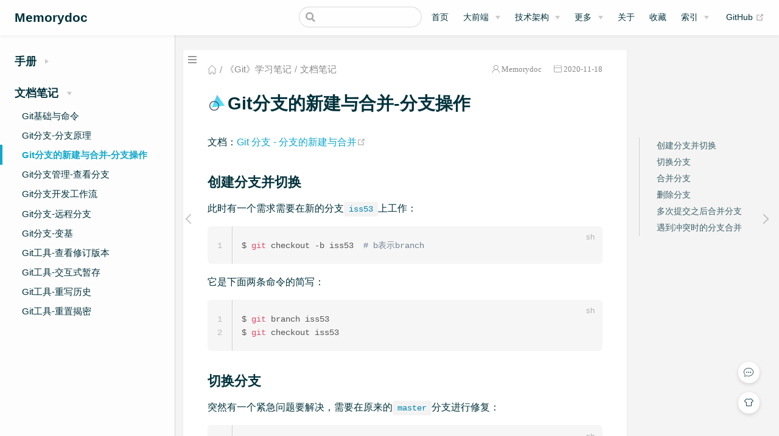

--- FILE ---
content_type: text/html; charset=utf-8
request_url: https://docs.sizegang.cn/pages/ea5a8c/
body_size: 10840
content:
<!DOCTYPE html>
<html lang="zh-CN">
  <head>
    <meta charset="utf-8">
    <meta name="viewport" content="width=device-width,initial-scale=1">
    <title>Git分支的新建与合并-分支操作 | Memorydoc</title>
    <meta name="generator" content="VuePress 1.9.5">
    <link rel="icon" href="/img/favicon.ico">
    <meta name="description" content="计算机技术、前端、后端、大数据、微服务、高性能框架、架构、数据结构、算法、RPC、SpringBoot、SpringCloud、Dubbo、并发编程。">
    <meta name="keywords" content="计算机技术、前端、后端、大数据、微服务、高性能框架、架构、数据结构、算法、RPC、SpringBoot、SpringCloud、Dubbo、并发编程">
    <meta name="baidu-site-verification" content="7F55weZDDc">
    <meta name="theme-color" content="#11a8cd">
    
    <link rel="preload" href="/assets/css/0.styles.49dd1267.css" as="style"><link rel="preload" href="/assets/js/app.25d5bd39.js" as="script"><link rel="preload" href="/assets/js/2.da1b78fa.js" as="script"><link rel="preload" href="/assets/js/3.c45fb83a.js" as="script"><link rel="preload" href="/assets/js/205.7480cc4f.js" as="script"><link rel="prefetch" href="/assets/js/10.ecb9c0a1.js"><link rel="prefetch" href="/assets/js/100.206ed983.js"><link rel="prefetch" href="/assets/js/101.f1d85f50.js"><link rel="prefetch" href="/assets/js/102.c2a93d4a.js"><link rel="prefetch" href="/assets/js/103.f1e9cd2b.js"><link rel="prefetch" href="/assets/js/104.0f8f61b8.js"><link rel="prefetch" href="/assets/js/105.930ed19f.js"><link rel="prefetch" href="/assets/js/106.08506098.js"><link rel="prefetch" href="/assets/js/107.3b93b9c9.js"><link rel="prefetch" href="/assets/js/108.206c968a.js"><link rel="prefetch" href="/assets/js/109.6b5b37fe.js"><link rel="prefetch" href="/assets/js/11.1e5d7a23.js"><link rel="prefetch" href="/assets/js/110.100bed15.js"><link rel="prefetch" href="/assets/js/111.72ce8516.js"><link rel="prefetch" href="/assets/js/112.3ac993a3.js"><link rel="prefetch" href="/assets/js/113.5fdbf696.js"><link rel="prefetch" href="/assets/js/114.811fcfeb.js"><link rel="prefetch" href="/assets/js/115.dad856d3.js"><link rel="prefetch" href="/assets/js/116.54a50252.js"><link rel="prefetch" href="/assets/js/117.cd7ac9bf.js"><link rel="prefetch" href="/assets/js/118.3c4286db.js"><link rel="prefetch" href="/assets/js/119.a949aead.js"><link rel="prefetch" href="/assets/js/12.b0a914c2.js"><link rel="prefetch" href="/assets/js/120.c4531bd8.js"><link rel="prefetch" href="/assets/js/121.942fc70f.js"><link rel="prefetch" href="/assets/js/122.2144ab4c.js"><link rel="prefetch" href="/assets/js/123.789ee4f0.js"><link rel="prefetch" href="/assets/js/124.d1141f29.js"><link rel="prefetch" href="/assets/js/125.e392515f.js"><link rel="prefetch" href="/assets/js/126.7939c6ae.js"><link rel="prefetch" href="/assets/js/127.a8034839.js"><link rel="prefetch" href="/assets/js/128.243ffdb5.js"><link rel="prefetch" href="/assets/js/129.052e6351.js"><link rel="prefetch" href="/assets/js/13.8a17b405.js"><link rel="prefetch" href="/assets/js/130.e40711d0.js"><link rel="prefetch" href="/assets/js/131.4dd33876.js"><link rel="prefetch" href="/assets/js/132.6c10fb01.js"><link rel="prefetch" href="/assets/js/133.593db447.js"><link rel="prefetch" href="/assets/js/134.58b78663.js"><link rel="prefetch" href="/assets/js/135.00bc55a8.js"><link rel="prefetch" href="/assets/js/136.17cee463.js"><link rel="prefetch" href="/assets/js/137.54f21198.js"><link rel="prefetch" href="/assets/js/138.57f02219.js"><link rel="prefetch" href="/assets/js/139.0e96803a.js"><link rel="prefetch" href="/assets/js/14.b00fceec.js"><link rel="prefetch" href="/assets/js/140.94fd7c64.js"><link rel="prefetch" href="/assets/js/141.91ed8a35.js"><link rel="prefetch" href="/assets/js/142.45f64d2c.js"><link rel="prefetch" href="/assets/js/143.33c44171.js"><link rel="prefetch" href="/assets/js/144.ce9133c0.js"><link rel="prefetch" href="/assets/js/145.0261f474.js"><link rel="prefetch" href="/assets/js/146.d169ebf8.js"><link rel="prefetch" href="/assets/js/147.3a85443e.js"><link rel="prefetch" href="/assets/js/148.977082a5.js"><link rel="prefetch" href="/assets/js/149.d06ba65d.js"><link rel="prefetch" href="/assets/js/15.097c2bad.js"><link rel="prefetch" href="/assets/js/150.e45ce85f.js"><link rel="prefetch" href="/assets/js/151.96d487fd.js"><link rel="prefetch" href="/assets/js/152.bff1944e.js"><link rel="prefetch" href="/assets/js/153.de84d3b6.js"><link rel="prefetch" href="/assets/js/154.496243aa.js"><link rel="prefetch" href="/assets/js/155.c1d64041.js"><link rel="prefetch" href="/assets/js/156.335486f4.js"><link rel="prefetch" href="/assets/js/157.9f9c11f8.js"><link rel="prefetch" href="/assets/js/158.0cdb35e3.js"><link rel="prefetch" href="/assets/js/159.0d18ee42.js"><link rel="prefetch" href="/assets/js/16.d3f33b70.js"><link rel="prefetch" href="/assets/js/160.3b847b9e.js"><link rel="prefetch" href="/assets/js/161.bd731692.js"><link rel="prefetch" href="/assets/js/162.301a6f0b.js"><link rel="prefetch" href="/assets/js/163.010e12c5.js"><link rel="prefetch" href="/assets/js/164.454514c5.js"><link rel="prefetch" href="/assets/js/165.7789af1c.js"><link rel="prefetch" href="/assets/js/166.47d73ba1.js"><link rel="prefetch" href="/assets/js/167.c06b8f78.js"><link rel="prefetch" href="/assets/js/168.61c791ee.js"><link rel="prefetch" href="/assets/js/169.e6f22ddd.js"><link rel="prefetch" href="/assets/js/17.57c1e124.js"><link rel="prefetch" href="/assets/js/170.62d88bd4.js"><link rel="prefetch" href="/assets/js/171.40f772ae.js"><link rel="prefetch" href="/assets/js/172.66b40886.js"><link rel="prefetch" href="/assets/js/173.f34d809d.js"><link rel="prefetch" href="/assets/js/174.db5e3f19.js"><link rel="prefetch" href="/assets/js/175.b56231d5.js"><link rel="prefetch" href="/assets/js/176.00c9a60e.js"><link rel="prefetch" href="/assets/js/177.87d52c78.js"><link rel="prefetch" href="/assets/js/178.31ed8b6d.js"><link rel="prefetch" href="/assets/js/179.fddc207a.js"><link rel="prefetch" href="/assets/js/18.d8759a1e.js"><link rel="prefetch" href="/assets/js/180.621cba53.js"><link rel="prefetch" href="/assets/js/181.2a569de3.js"><link rel="prefetch" href="/assets/js/182.d2a57f56.js"><link rel="prefetch" href="/assets/js/183.092e9d38.js"><link rel="prefetch" href="/assets/js/184.5e18dfc2.js"><link rel="prefetch" href="/assets/js/185.664f0b42.js"><link rel="prefetch" href="/assets/js/186.7e22ed8d.js"><link rel="prefetch" href="/assets/js/187.5c44e025.js"><link rel="prefetch" href="/assets/js/188.91b9bbd8.js"><link rel="prefetch" href="/assets/js/189.6e0b5ebd.js"><link rel="prefetch" href="/assets/js/19.d37b732b.js"><link rel="prefetch" href="/assets/js/190.f6abc3d7.js"><link rel="prefetch" href="/assets/js/191.37390a45.js"><link rel="prefetch" href="/assets/js/192.7cf4020f.js"><link rel="prefetch" href="/assets/js/193.4d3114c9.js"><link rel="prefetch" href="/assets/js/194.e2da3db9.js"><link rel="prefetch" href="/assets/js/195.aafc304f.js"><link rel="prefetch" href="/assets/js/196.0cab5d55.js"><link rel="prefetch" href="/assets/js/197.1b308aef.js"><link rel="prefetch" href="/assets/js/198.027b6ac1.js"><link rel="prefetch" href="/assets/js/199.1ff3911e.js"><link rel="prefetch" href="/assets/js/20.28bae9d0.js"><link rel="prefetch" href="/assets/js/200.64c68854.js"><link rel="prefetch" href="/assets/js/201.4b6d2a10.js"><link rel="prefetch" href="/assets/js/202.0405fd2a.js"><link rel="prefetch" href="/assets/js/203.627a8465.js"><link rel="prefetch" href="/assets/js/204.5b2a60f5.js"><link rel="prefetch" href="/assets/js/206.c43a6b50.js"><link rel="prefetch" href="/assets/js/207.279d0107.js"><link rel="prefetch" href="/assets/js/208.c45f6d14.js"><link rel="prefetch" href="/assets/js/209.dfc6cc6f.js"><link rel="prefetch" href="/assets/js/21.c6035f36.js"><link rel="prefetch" href="/assets/js/210.50325915.js"><link rel="prefetch" href="/assets/js/211.01972d87.js"><link rel="prefetch" href="/assets/js/212.c311d763.js"><link rel="prefetch" href="/assets/js/213.ab827bba.js"><link rel="prefetch" href="/assets/js/214.463721d0.js"><link rel="prefetch" href="/assets/js/215.ebf4e434.js"><link rel="prefetch" href="/assets/js/216.6de1df4c.js"><link rel="prefetch" href="/assets/js/217.83ee1c36.js"><link rel="prefetch" href="/assets/js/218.25d4170f.js"><link rel="prefetch" href="/assets/js/219.1d50f281.js"><link rel="prefetch" href="/assets/js/22.4a3e3259.js"><link rel="prefetch" href="/assets/js/220.46055d1c.js"><link rel="prefetch" href="/assets/js/221.6bd64a96.js"><link rel="prefetch" href="/assets/js/222.77b673e9.js"><link rel="prefetch" href="/assets/js/223.bfb2b5a7.js"><link rel="prefetch" href="/assets/js/224.70dc8d60.js"><link rel="prefetch" href="/assets/js/225.ec71b6c3.js"><link rel="prefetch" href="/assets/js/226.5352db61.js"><link rel="prefetch" href="/assets/js/227.ead26aa8.js"><link rel="prefetch" href="/assets/js/228.e5599691.js"><link rel="prefetch" href="/assets/js/229.7b82e7e9.js"><link rel="prefetch" href="/assets/js/23.1f28e8ab.js"><link rel="prefetch" href="/assets/js/230.0d9a8297.js"><link rel="prefetch" href="/assets/js/231.a5a2ae12.js"><link rel="prefetch" href="/assets/js/232.53c542b4.js"><link rel="prefetch" href="/assets/js/233.ae5bb0cc.js"><link rel="prefetch" href="/assets/js/234.6b08420a.js"><link rel="prefetch" href="/assets/js/235.44905de5.js"><link rel="prefetch" href="/assets/js/236.1e42282c.js"><link rel="prefetch" href="/assets/js/237.76ea25ae.js"><link rel="prefetch" href="/assets/js/238.8e8d9c51.js"><link rel="prefetch" href="/assets/js/239.9319cbc0.js"><link rel="prefetch" href="/assets/js/24.3e3b550e.js"><link rel="prefetch" href="/assets/js/240.fc77cb13.js"><link rel="prefetch" href="/assets/js/241.ab189807.js"><link rel="prefetch" href="/assets/js/242.b2900b68.js"><link rel="prefetch" href="/assets/js/243.99a899f3.js"><link rel="prefetch" href="/assets/js/244.c2ee7b93.js"><link rel="prefetch" href="/assets/js/245.de873fa0.js"><link rel="prefetch" href="/assets/js/246.b912dc33.js"><link rel="prefetch" href="/assets/js/247.09b899c5.js"><link rel="prefetch" href="/assets/js/248.54ad9a67.js"><link rel="prefetch" href="/assets/js/249.b39c8a25.js"><link rel="prefetch" href="/assets/js/25.d928c05c.js"><link rel="prefetch" href="/assets/js/250.459bac0e.js"><link rel="prefetch" href="/assets/js/251.39e3ec36.js"><link rel="prefetch" href="/assets/js/252.ec7dbdc8.js"><link rel="prefetch" href="/assets/js/253.50b74f22.js"><link rel="prefetch" href="/assets/js/254.d14e479e.js"><link rel="prefetch" href="/assets/js/255.584eceb2.js"><link rel="prefetch" href="/assets/js/256.ae1c292a.js"><link rel="prefetch" href="/assets/js/257.44c2b8cf.js"><link rel="prefetch" href="/assets/js/258.fa53d821.js"><link rel="prefetch" href="/assets/js/259.774d310d.js"><link rel="prefetch" href="/assets/js/26.f729d047.js"><link rel="prefetch" href="/assets/js/260.c0d77fe0.js"><link rel="prefetch" href="/assets/js/261.ca254cbf.js"><link rel="prefetch" href="/assets/js/262.709eab6a.js"><link rel="prefetch" href="/assets/js/263.1abf59e0.js"><link rel="prefetch" href="/assets/js/264.f8cae5ea.js"><link rel="prefetch" href="/assets/js/265.3bb2db9b.js"><link rel="prefetch" href="/assets/js/266.8fd1f58d.js"><link rel="prefetch" href="/assets/js/267.3d3cb32b.js"><link rel="prefetch" href="/assets/js/268.be1f775d.js"><link rel="prefetch" href="/assets/js/269.956dca63.js"><link rel="prefetch" href="/assets/js/27.bdede19f.js"><link rel="prefetch" href="/assets/js/270.9e3534c2.js"><link rel="prefetch" href="/assets/js/271.19292a6a.js"><link rel="prefetch" href="/assets/js/272.be14a17e.js"><link rel="prefetch" href="/assets/js/273.e501d9dd.js"><link rel="prefetch" href="/assets/js/274.76397e7d.js"><link rel="prefetch" href="/assets/js/275.e33c8288.js"><link rel="prefetch" href="/assets/js/276.7f89722f.js"><link rel="prefetch" href="/assets/js/277.bcb6b0e8.js"><link rel="prefetch" href="/assets/js/278.05ceb6af.js"><link rel="prefetch" href="/assets/js/279.61674e63.js"><link rel="prefetch" href="/assets/js/28.fde9d738.js"><link rel="prefetch" href="/assets/js/280.474c67de.js"><link rel="prefetch" href="/assets/js/281.1e17024e.js"><link rel="prefetch" href="/assets/js/282.db8ddeb6.js"><link rel="prefetch" href="/assets/js/283.b288c8bb.js"><link rel="prefetch" href="/assets/js/284.c417b9e0.js"><link rel="prefetch" href="/assets/js/285.e53d49aa.js"><link rel="prefetch" href="/assets/js/286.4a7baf12.js"><link rel="prefetch" href="/assets/js/287.7591f1b4.js"><link rel="prefetch" href="/assets/js/288.0912053e.js"><link rel="prefetch" href="/assets/js/289.978572a8.js"><link rel="prefetch" href="/assets/js/29.4c8b01c8.js"><link rel="prefetch" href="/assets/js/290.7a85ed94.js"><link rel="prefetch" href="/assets/js/291.847f05eb.js"><link rel="prefetch" href="/assets/js/292.2e44410e.js"><link rel="prefetch" href="/assets/js/293.0d45cdd4.js"><link rel="prefetch" href="/assets/js/294.e3b7b25f.js"><link rel="prefetch" href="/assets/js/295.29a3b26b.js"><link rel="prefetch" href="/assets/js/296.bc4498fc.js"><link rel="prefetch" href="/assets/js/297.c60d8b06.js"><link rel="prefetch" href="/assets/js/298.59a3e24d.js"><link rel="prefetch" href="/assets/js/299.d3c2d424.js"><link rel="prefetch" href="/assets/js/30.ead08016.js"><link rel="prefetch" href="/assets/js/300.df47845b.js"><link rel="prefetch" href="/assets/js/301.cea933c6.js"><link rel="prefetch" href="/assets/js/302.bd59a520.js"><link rel="prefetch" href="/assets/js/303.581ef148.js"><link rel="prefetch" href="/assets/js/304.d5d9f6e2.js"><link rel="prefetch" href="/assets/js/305.135a30a7.js"><link rel="prefetch" href="/assets/js/306.3e0d914a.js"><link rel="prefetch" href="/assets/js/307.336d751e.js"><link rel="prefetch" href="/assets/js/308.65586bfd.js"><link rel="prefetch" href="/assets/js/309.98b1b949.js"><link rel="prefetch" href="/assets/js/31.02f09009.js"><link rel="prefetch" href="/assets/js/310.da87da15.js"><link rel="prefetch" href="/assets/js/311.bde9a024.js"><link rel="prefetch" href="/assets/js/312.14e40f24.js"><link rel="prefetch" href="/assets/js/313.b1f4ac85.js"><link rel="prefetch" href="/assets/js/314.d2c2375a.js"><link rel="prefetch" href="/assets/js/315.05b67707.js"><link rel="prefetch" href="/assets/js/32.f594dd6c.js"><link rel="prefetch" href="/assets/js/33.22124bfe.js"><link rel="prefetch" href="/assets/js/34.c7844b35.js"><link rel="prefetch" href="/assets/js/35.d5667642.js"><link rel="prefetch" href="/assets/js/36.bfcf6d37.js"><link rel="prefetch" href="/assets/js/37.a4d69365.js"><link rel="prefetch" href="/assets/js/38.43349fb3.js"><link rel="prefetch" href="/assets/js/39.7f29dbb5.js"><link rel="prefetch" href="/assets/js/4.c3c7a0a0.js"><link rel="prefetch" href="/assets/js/40.226573d8.js"><link rel="prefetch" href="/assets/js/41.cd73bf3a.js"><link rel="prefetch" href="/assets/js/42.7a0d2976.js"><link rel="prefetch" href="/assets/js/43.147ef265.js"><link rel="prefetch" href="/assets/js/44.c1dd092f.js"><link rel="prefetch" href="/assets/js/45.88b2cfe8.js"><link rel="prefetch" href="/assets/js/46.bb43d167.js"><link rel="prefetch" href="/assets/js/47.66ae3bd6.js"><link rel="prefetch" href="/assets/js/48.bcd2f5d6.js"><link rel="prefetch" href="/assets/js/49.c903111d.js"><link rel="prefetch" href="/assets/js/5.5de918b4.js"><link rel="prefetch" href="/assets/js/50.6adf0c95.js"><link rel="prefetch" href="/assets/js/51.615afeb8.js"><link rel="prefetch" href="/assets/js/52.22cb9534.js"><link rel="prefetch" href="/assets/js/53.d564fb68.js"><link rel="prefetch" href="/assets/js/54.6c46a3be.js"><link rel="prefetch" href="/assets/js/55.7ec62261.js"><link rel="prefetch" href="/assets/js/56.5ffc667f.js"><link rel="prefetch" href="/assets/js/57.df564138.js"><link rel="prefetch" href="/assets/js/58.2d159677.js"><link rel="prefetch" href="/assets/js/59.09e6acd1.js"><link rel="prefetch" href="/assets/js/6.cd61b72d.js"><link rel="prefetch" href="/assets/js/60.661799f1.js"><link rel="prefetch" href="/assets/js/61.a3060f18.js"><link rel="prefetch" href="/assets/js/62.a3cf22ac.js"><link rel="prefetch" href="/assets/js/63.3b40fb26.js"><link rel="prefetch" href="/assets/js/64.8f122a85.js"><link rel="prefetch" href="/assets/js/65.94ea6a7d.js"><link rel="prefetch" href="/assets/js/66.3264570a.js"><link rel="prefetch" href="/assets/js/67.f734cf4f.js"><link rel="prefetch" href="/assets/js/68.b77f9c45.js"><link rel="prefetch" href="/assets/js/69.670dfecb.js"><link rel="prefetch" href="/assets/js/7.01237d8a.js"><link rel="prefetch" href="/assets/js/70.41c1d50c.js"><link rel="prefetch" href="/assets/js/71.189eb12c.js"><link rel="prefetch" href="/assets/js/72.fbf11f49.js"><link rel="prefetch" href="/assets/js/73.88a8dcf6.js"><link rel="prefetch" href="/assets/js/74.1bfdaebd.js"><link rel="prefetch" href="/assets/js/75.f3deb353.js"><link rel="prefetch" href="/assets/js/76.39ec7a35.js"><link rel="prefetch" href="/assets/js/77.014da067.js"><link rel="prefetch" href="/assets/js/78.968423fd.js"><link rel="prefetch" href="/assets/js/79.43c62e31.js"><link rel="prefetch" href="/assets/js/8.69c06f54.js"><link rel="prefetch" href="/assets/js/80.724ba85c.js"><link rel="prefetch" href="/assets/js/81.2723018a.js"><link rel="prefetch" href="/assets/js/82.9454fd50.js"><link rel="prefetch" href="/assets/js/83.cac4dd34.js"><link rel="prefetch" href="/assets/js/84.335ad95e.js"><link rel="prefetch" href="/assets/js/85.97815704.js"><link rel="prefetch" href="/assets/js/86.521caa3b.js"><link rel="prefetch" href="/assets/js/87.79820634.js"><link rel="prefetch" href="/assets/js/88.35d4530d.js"><link rel="prefetch" href="/assets/js/89.7e873ca5.js"><link rel="prefetch" href="/assets/js/9.8272e5e4.js"><link rel="prefetch" href="/assets/js/90.76049e9d.js"><link rel="prefetch" href="/assets/js/91.149569a8.js"><link rel="prefetch" href="/assets/js/92.09f6f94f.js"><link rel="prefetch" href="/assets/js/93.41bc1e06.js"><link rel="prefetch" href="/assets/js/94.e362cc78.js"><link rel="prefetch" href="/assets/js/95.0f881321.js"><link rel="prefetch" href="/assets/js/96.64599b83.js"><link rel="prefetch" href="/assets/js/97.7b0289c3.js"><link rel="prefetch" href="/assets/js/98.f4b38e7a.js"><link rel="prefetch" href="/assets/js/99.0b40f59f.js">
    <link rel="stylesheet" href="/assets/css/0.styles.49dd1267.css">
  </head>
  <body class="theme-mode-light">
    <div id="app" data-server-rendered="true"><div class="theme-container sidebar-open have-rightmenu"><header class="navbar blur"><div title="目录" class="sidebar-button"><svg xmlns="http://www.w3.org/2000/svg" aria-hidden="true" role="img" viewBox="0 0 448 512" class="icon"><path fill="currentColor" d="M436 124H12c-6.627 0-12-5.373-12-12V80c0-6.627 5.373-12 12-12h424c6.627 0 12 5.373 12 12v32c0 6.627-5.373 12-12 12zm0 160H12c-6.627 0-12-5.373-12-12v-32c0-6.627 5.373-12 12-12h424c6.627 0 12 5.373 12 12v32c0 6.627-5.373 12-12 12zm0 160H12c-6.627 0-12-5.373-12-12v-32c0-6.627 5.373-12 12-12h424c6.627 0 12 5.373 12 12v32c0 6.627-5.373 12-12 12z"></path></svg></div> <a href="/" class="home-link router-link-active"><!----> <span class="site-name">Memorydoc</span></a> <div class="links"><div class="search-box"><input aria-label="Search" autocomplete="off" spellcheck="false" value=""> <!----></div> <nav class="nav-links can-hide"><div class="nav-item"><a href="/" class="nav-link">首页</a></div><div class="nav-item"><div class="dropdown-wrapper"><button type="button" aria-label="大前端" class="dropdown-title"><a href="/web/" class="link-title">大前端</a> <span class="title" style="display:none;">大前端</span> <span class="arrow right"></span></button> <ul class="nav-dropdown" style="display:none;"><li class="dropdown-item"><h4>前端文章</h4> <ul class="dropdown-subitem-wrapper"><li class="dropdown-subitem"><a href="/pages/8143cc480faf9a11/" class="nav-link">JavaScript</a></li></ul></li><li class="dropdown-item"><h4>学习笔记</h4> <ul class="dropdown-subitem-wrapper"><li class="dropdown-subitem"><a href="/note/javascript/" class="nav-link">《JavaScript教程》</a></li><li class="dropdown-subitem"><a href="/note/js/" class="nav-link">《JavaScript高级程序设计》</a></li><li class="dropdown-subitem"><a href="/note/es6/" class="nav-link">《ES6 教程》</a></li><li class="dropdown-subitem"><a href="/note/vue/" class="nav-link">《Vue》</a></li><li class="dropdown-subitem"><a href="/note/react/" class="nav-link">《React》</a></li><li class="dropdown-subitem"><a href="/note/typescript-axios/" class="nav-link">《TypeScript 从零实现 axios》</a></li><li class="dropdown-subitem"><a href="/note/git/" class="nav-link">《Git》</a></li><li class="dropdown-subitem"><a href="/pages/51afd6/" class="nav-link">TypeScript</a></li><li class="dropdown-subitem"><a href="/pages/4643cd/" class="nav-link">JS设计模式总结</a></li><li class="dropdown-subitem"><a href="/pages/8309a5b876fc95e3/" class="nav-link">HTML</a></li><li class="dropdown-subitem"><a href="/pages/0a83b083bdf257cb/" class="nav-link">CSS</a></li><li class="dropdown-subitem"><a href="/pages/4c778760be26d8b3/" class="nav-link">前端拓展</a></li></ul></li></ul></div></div><div class="nav-item"><div class="dropdown-wrapper"><button type="button" aria-label="技术架构" class="dropdown-title"><a href="/technology/" class="link-title">技术架构</a> <span class="title" style="display:none;">技术架构</span> <span class="arrow right"></span></button> <ul class="nav-dropdown" style="display:none;"><li class="dropdown-item"><h4>编程之道</h4> <ul class="dropdown-subitem-wrapper"><li class="dropdown-subitem"><a href="/pages/55a87c/" class="nav-link">并发编程</a></li><li class="dropdown-subitem"><a href="/pages/548fa0/" class="nav-link">设计模式</a></li><li class="dropdown-subitem"><a href="/pages/88f12b/" class="nav-link">数据结构算法</a></li><li class="dropdown-subitem"><a href="/pages/8a3eef/" class="nav-link">技术拓展</a></li><li class="dropdown-subitem"><a href="/pages/e8b493/" class="nav-link">技术陷阱</a></li><li class="dropdown-subitem"><a href="/pages/86d7d4/" class="nav-link">面试宝典</a></li></ul></li><li class="dropdown-item"><h4>分布式</h4> <ul class="dropdown-subitem-wrapper"><li class="dropdown-subitem"><a href="/pages/1b9fb0/" class="nav-link">微服务</a></li><li class="dropdown-subitem"><a href="/pages/741469/" class="nav-link">数据库</a></li></ul></li><li class="dropdown-item"><h4>项目优化实战</h4> <ul class="dropdown-subitem-wrapper"><li class="dropdown-subitem"><a href="/pages/ea5a8c/.html" class="nav-link">JVM 优化</a></li><li class="dropdown-subitem"><a href="/pages/ea5a8c/.html" class="nav-link">线程池优化</a></li><li class="dropdown-subitem"><a href="/pages/ea5a8c/.html" class="nav-link">模板引擎优化</a></li><li class="dropdown-subitem"><a href="/pages/ea5a8c/.html" class="nav-link">任务调度优化</a></li><li class="dropdown-subitem"><a href="/pages/ea5a8c/.html" class="nav-link">内存优化</a></li></ul></li></ul></div></div><div class="nav-item"><div class="dropdown-wrapper"><button type="button" aria-label="更多" class="dropdown-title"><a href="/more/" class="link-title">更多</a> <span class="title" style="display:none;">更多</span> <span class="arrow right"></span></button> <ul class="nav-dropdown" style="display:none;"><li class="dropdown-item"><!----> <a href="/pages/f2a556/" class="nav-link">学习</a></li><li class="dropdown-item"><!----> <a href="/pages/aea6571b7a8bae86/" class="nav-link">面试</a></li><li class="dropdown-item"><!----> <a href="/pages/2d615df9a36a98ed/" class="nav-link">心情杂货</a></li><li class="dropdown-item"><!----> <a href="/pages/baaa02/" class="nav-link">实用技巧</a></li><li class="dropdown-item"><!----> <a href="/friends/" class="nav-link">友情链接</a></li></ul></div></div><div class="nav-item"><a href="/about/" class="nav-link">关于</a></div><div class="nav-item"><a href="/pages/beb6c0bd8a66cea6/" class="nav-link">收藏</a></div><div class="nav-item"><div class="dropdown-wrapper"><button type="button" aria-label="索引" class="dropdown-title"><a href="/archives/" class="link-title">索引</a> <span class="title" style="display:none;">索引</span> <span class="arrow right"></span></button> <ul class="nav-dropdown" style="display:none;"><li class="dropdown-item"><!----> <a href="/categories/" class="nav-link">分类</a></li><li class="dropdown-item"><!----> <a href="/tags/" class="nav-link">标签</a></li><li class="dropdown-item"><!----> <a href="/archives/" class="nav-link">归档</a></li></ul></div></div> <a href="https://github.com/Memorydoc" target="_blank" rel="noopener noreferrer" class="repo-link">
    GitHub
    <span><svg xmlns="http://www.w3.org/2000/svg" aria-hidden="true" focusable="false" x="0px" y="0px" viewBox="0 0 100 100" width="15" height="15" class="icon outbound"><path fill="currentColor" d="M18.8,85.1h56l0,0c2.2,0,4-1.8,4-4v-32h-8v28h-48v-48h28v-8h-32l0,0c-2.2,0-4,1.8-4,4v56C14.8,83.3,16.6,85.1,18.8,85.1z"></path> <polygon fill="currentColor" points="45.7,48.7 51.3,54.3 77.2,28.5 77.2,37.2 85.2,37.2 85.2,14.9 62.8,14.9 62.8,22.9 71.5,22.9"></polygon></svg> <span class="sr-only">(opens new window)</span></span></a></nav></div></header> <div class="sidebar-mask"></div> <div class="sidebar-hover-trigger"></div> <aside class="sidebar" style="display:none;"><div class="blogger"><img src="/img/touxiang.png"> <div class="blogger-info"><h3>Memorydoc</h3> <span>术尚可求</span></div></div> <nav class="nav-links"><div class="nav-item"><a href="/" class="nav-link">首页</a></div><div class="nav-item"><div class="dropdown-wrapper"><button type="button" aria-label="大前端" class="dropdown-title"><a href="/web/" class="link-title">大前端</a> <span class="title" style="display:none;">大前端</span> <span class="arrow right"></span></button> <ul class="nav-dropdown" style="display:none;"><li class="dropdown-item"><h4>前端文章</h4> <ul class="dropdown-subitem-wrapper"><li class="dropdown-subitem"><a href="/pages/8143cc480faf9a11/" class="nav-link">JavaScript</a></li></ul></li><li class="dropdown-item"><h4>学习笔记</h4> <ul class="dropdown-subitem-wrapper"><li class="dropdown-subitem"><a href="/note/javascript/" class="nav-link">《JavaScript教程》</a></li><li class="dropdown-subitem"><a href="/note/js/" class="nav-link">《JavaScript高级程序设计》</a></li><li class="dropdown-subitem"><a href="/note/es6/" class="nav-link">《ES6 教程》</a></li><li class="dropdown-subitem"><a href="/note/vue/" class="nav-link">《Vue》</a></li><li class="dropdown-subitem"><a href="/note/react/" class="nav-link">《React》</a></li><li class="dropdown-subitem"><a href="/note/typescript-axios/" class="nav-link">《TypeScript 从零实现 axios》</a></li><li class="dropdown-subitem"><a href="/note/git/" class="nav-link">《Git》</a></li><li class="dropdown-subitem"><a href="/pages/51afd6/" class="nav-link">TypeScript</a></li><li class="dropdown-subitem"><a href="/pages/4643cd/" class="nav-link">JS设计模式总结</a></li><li class="dropdown-subitem"><a href="/pages/8309a5b876fc95e3/" class="nav-link">HTML</a></li><li class="dropdown-subitem"><a href="/pages/0a83b083bdf257cb/" class="nav-link">CSS</a></li><li class="dropdown-subitem"><a href="/pages/4c778760be26d8b3/" class="nav-link">前端拓展</a></li></ul></li></ul></div></div><div class="nav-item"><div class="dropdown-wrapper"><button type="button" aria-label="技术架构" class="dropdown-title"><a href="/technology/" class="link-title">技术架构</a> <span class="title" style="display:none;">技术架构</span> <span class="arrow right"></span></button> <ul class="nav-dropdown" style="display:none;"><li class="dropdown-item"><h4>编程之道</h4> <ul class="dropdown-subitem-wrapper"><li class="dropdown-subitem"><a href="/pages/55a87c/" class="nav-link">并发编程</a></li><li class="dropdown-subitem"><a href="/pages/548fa0/" class="nav-link">设计模式</a></li><li class="dropdown-subitem"><a href="/pages/88f12b/" class="nav-link">数据结构算法</a></li><li class="dropdown-subitem"><a href="/pages/8a3eef/" class="nav-link">技术拓展</a></li><li class="dropdown-subitem"><a href="/pages/e8b493/" class="nav-link">技术陷阱</a></li><li class="dropdown-subitem"><a href="/pages/86d7d4/" class="nav-link">面试宝典</a></li></ul></li><li class="dropdown-item"><h4>分布式</h4> <ul class="dropdown-subitem-wrapper"><li class="dropdown-subitem"><a href="/pages/1b9fb0/" class="nav-link">微服务</a></li><li class="dropdown-subitem"><a href="/pages/741469/" class="nav-link">数据库</a></li></ul></li><li class="dropdown-item"><h4>项目优化实战</h4> <ul class="dropdown-subitem-wrapper"><li class="dropdown-subitem"><a href="/pages/ea5a8c/.html" class="nav-link">JVM 优化</a></li><li class="dropdown-subitem"><a href="/pages/ea5a8c/.html" class="nav-link">线程池优化</a></li><li class="dropdown-subitem"><a href="/pages/ea5a8c/.html" class="nav-link">模板引擎优化</a></li><li class="dropdown-subitem"><a href="/pages/ea5a8c/.html" class="nav-link">任务调度优化</a></li><li class="dropdown-subitem"><a href="/pages/ea5a8c/.html" class="nav-link">内存优化</a></li></ul></li></ul></div></div><div class="nav-item"><div class="dropdown-wrapper"><button type="button" aria-label="更多" class="dropdown-title"><a href="/more/" class="link-title">更多</a> <span class="title" style="display:none;">更多</span> <span class="arrow right"></span></button> <ul class="nav-dropdown" style="display:none;"><li class="dropdown-item"><!----> <a href="/pages/f2a556/" class="nav-link">学习</a></li><li class="dropdown-item"><!----> <a href="/pages/aea6571b7a8bae86/" class="nav-link">面试</a></li><li class="dropdown-item"><!----> <a href="/pages/2d615df9a36a98ed/" class="nav-link">心情杂货</a></li><li class="dropdown-item"><!----> <a href="/pages/baaa02/" class="nav-link">实用技巧</a></li><li class="dropdown-item"><!----> <a href="/friends/" class="nav-link">友情链接</a></li></ul></div></div><div class="nav-item"><a href="/about/" class="nav-link">关于</a></div><div class="nav-item"><a href="/pages/beb6c0bd8a66cea6/" class="nav-link">收藏</a></div><div class="nav-item"><div class="dropdown-wrapper"><button type="button" aria-label="索引" class="dropdown-title"><a href="/archives/" class="link-title">索引</a> <span class="title" style="display:none;">索引</span> <span class="arrow right"></span></button> <ul class="nav-dropdown" style="display:none;"><li class="dropdown-item"><!----> <a href="/categories/" class="nav-link">分类</a></li><li class="dropdown-item"><!----> <a href="/tags/" class="nav-link">标签</a></li><li class="dropdown-item"><!----> <a href="/archives/" class="nav-link">归档</a></li></ul></div></div> <a href="https://github.com/Memorydoc" target="_blank" rel="noopener noreferrer" class="repo-link">
    GitHub
    <span><svg xmlns="http://www.w3.org/2000/svg" aria-hidden="true" focusable="false" x="0px" y="0px" viewBox="0 0 100 100" width="15" height="15" class="icon outbound"><path fill="currentColor" d="M18.8,85.1h56l0,0c2.2,0,4-1.8,4-4v-32h-8v28h-48v-48h28v-8h-32l0,0c-2.2,0-4,1.8-4,4v56C14.8,83.3,16.6,85.1,18.8,85.1z"></path> <polygon fill="currentColor" points="45.7,48.7 51.3,54.3 77.2,28.5 77.2,37.2 85.2,37.2 85.2,14.9 62.8,14.9 62.8,22.9 71.5,22.9"></polygon></svg> <span class="sr-only">(opens new window)</span></span></a></nav>  <ul class="sidebar-links"><li><section class="sidebar-group collapsable depth-0"><p class="sidebar-heading"><span>手册</span> <span class="arrow right"></span></p> <!----></section></li><li><section class="sidebar-group collapsable depth-0"><p class="sidebar-heading open"><span>文档笔记</span> <span class="arrow down"></span></p> <ul class="sidebar-links sidebar-group-items"><li><a href="/pages/635088/" class="sidebar-link">Git基础与命令</a></li><li><a href="/pages/4bef1a/" class="sidebar-link">Git分支-分支原理</a></li><li><a href="/pages/ea5a8c/" aria-current="page" class="active sidebar-link">Git分支的新建与合并-分支操作</a><ul class="sidebar-sub-headers"></ul></li><li><a href="/pages/a399b3/" class="sidebar-link">Git分支管理-查看分支</a></li><li><a href="/pages/49ee30/" class="sidebar-link">Git分支开发工作流</a></li><li><a href="/pages/574d62/" class="sidebar-link">Git分支-远程分支</a></li><li><a href="/pages/3a3247/" class="sidebar-link">Git分支-变基</a></li><li><a href="/pages/c984d1/" class="sidebar-link">Git工具-查看修订版本</a></li><li><a href="/pages/76d859/" class="sidebar-link">Git工具-交互式暂存</a></li><li><a href="/pages/1832fe/" class="sidebar-link">Git工具-重写历史</a></li><li><a href="/pages/d9e9c6/" class="sidebar-link">Git工具-重置揭密</a></li></ul></section></li></ul> </aside> <div><main class="page"><div class="theme-vdoing-wrapper "><div class="articleInfo-wrap" data-v-d5e9d2e6><div class="articleInfo" data-v-d5e9d2e6><ul class="breadcrumbs" data-v-d5e9d2e6><li data-v-d5e9d2e6><a href="/" title="首页" class="iconfont icon-home router-link-active" data-v-d5e9d2e6></a></li> <li data-v-d5e9d2e6><a href="/note/git/#《Git》学习笔记" data-v-d5e9d2e6>《Git》学习笔记</a></li><li data-v-d5e9d2e6><a href="/note/git/#文档笔记" data-v-d5e9d2e6>文档笔记</a></li></ul> <div class="info" data-v-d5e9d2e6><div title="作者" class="author iconfont icon-touxiang" data-v-d5e9d2e6><a href="https://github.com/Memorydoc" target="_blank" title="作者" class="beLink" data-v-d5e9d2e6>Memorydoc</a></div> <div title="创建时间" class="date iconfont icon-riqi" data-v-d5e9d2e6><a href="javascript:;" data-v-d5e9d2e6>2020-11-18</a></div> <!----></div></div></div> <!----> <div class="content-wrapper"><div class="right-menu-wrapper"><div class="right-menu-margin"><div class="right-menu-content"></div></div></div> <h1><img src="[data-uri]">Git分支的新建与合并-分支操作<!----></h1>  <div class="theme-vdoing-content content__default"><h1 id="git分支的新建与合并-分支操作"><a href="#git分支的新建与合并-分支操作" class="header-anchor">#</a> Git分支的新建与合并-分支操作</h1> <p>文档：<a href="https://git-scm.com/book/zh/v2/Git-%E5%88%86%E6%94%AF-%E5%88%86%E6%94%AF%E7%9A%84%E6%96%B0%E5%BB%BA%E4%B8%8E%E5%90%88%E5%B9%B6" target="_blank" rel="noopener noreferrer">Git 分支 - 分支的新建与合并<span><svg xmlns="http://www.w3.org/2000/svg" aria-hidden="true" focusable="false" x="0px" y="0px" viewBox="0 0 100 100" width="15" height="15" class="icon outbound"><path fill="currentColor" d="M18.8,85.1h56l0,0c2.2,0,4-1.8,4-4v-32h-8v28h-48v-48h28v-8h-32l0,0c-2.2,0-4,1.8-4,4v56C14.8,83.3,16.6,85.1,18.8,85.1z"></path> <polygon fill="currentColor" points="45.7,48.7 51.3,54.3 77.2,28.5 77.2,37.2 85.2,37.2 85.2,14.9 62.8,14.9 62.8,22.9 71.5,22.9"></polygon></svg> <span class="sr-only">(opens new window)</span></span></a></p> <h3 id="创建分支并切换"><a href="#创建分支并切换" class="header-anchor">#</a> 创建分支并切换</h3> <p>此时有一个需求需要在新的分支<code>iss53</code>上工作：</p> <div class="language-sh line-numbers-mode"><pre class="language-sh"><code>$ <span class="token function">git</span> checkout -b iss53  <span class="token comment"># b表示branch</span>
</code></pre> <div class="line-numbers-wrapper"><span class="line-number">1</span><br></div></div><p>它是下面两条命令的简写：</p> <div class="language-sh line-numbers-mode"><pre class="language-sh"><code>$ <span class="token function">git</span> branch iss53
$ <span class="token function">git</span> checkout iss53
</code></pre> <div class="line-numbers-wrapper"><span class="line-number">1</span><br><span class="line-number">2</span><br></div></div><h3 id="切换分支"><a href="#切换分支" class="header-anchor">#</a> 切换分支</h3> <p>突然有一个紧急问题要解决，需要在原来的<code>master</code>分支进行修复：</p> <div class="language-sh line-numbers-mode"><pre class="language-sh"><code>$ <span class="token function">git</span> checkout master
</code></pre> <div class="line-numbers-wrapper"><span class="line-number">1</span><br></div></div><p>在切换到<code>master</code>之前，需要<code>iss53</code>分支保持好一个干净的状态（修改都已提交）。</p> <p><strong>注意：切换分支Git 会重置你的工作目录。</strong></p> <blockquote><p><code>checkout</code> 中文含义 “检出”，<code>checkout &lt;branch&gt;</code> 检出分支 =&gt; 检出指定分支的代码 =&gt; 重置工作目录并切换分支。</p></blockquote> <p>接下来，你要修复这个紧急问题。 建立一个 <code>hotfix</code> 分支，在该分支上工作直到问题解决：</p> <div class="language-sh line-numbers-mode"><pre class="language-sh"><code>$ <span class="token function">git</span> checkout -b hotfix

<span class="token comment"># 中间过程在hotfix上修改了代码并提交</span>
$ <span class="token builtin class-name">echo</span> <span class="token string">'test'</span> <span class="token operator">&gt;</span> ./hotfix.txt
$ <span class="token function">git</span> <span class="token function">add</span> <span class="token builtin class-name">.</span>
$ <span class="token function">git</span> commit -m <span class="token string">'fixed'</span>
</code></pre> <div class="line-numbers-wrapper"><span class="line-number">1</span><br><span class="line-number">2</span><br><span class="line-number">3</span><br><span class="line-number">4</span><br><span class="line-number">5</span><br><span class="line-number">6</span><br></div></div><h3 id="合并分支"><a href="#合并分支" class="header-anchor">#</a> 合并分支</h3> <div class="language-sh line-numbers-mode"><pre class="language-sh"><code>$ <span class="token function">git</span> checkout master <span class="token comment"># 首先切回master分支</span>
$ <span class="token function">git</span> merge hotfix <span class="token comment"># 把 hotfix 分支合并过来</span>
</code></pre> <div class="line-numbers-wrapper"><span class="line-number">1</span><br><span class="line-number">2</span><br></div></div><h3 id="删除分支"><a href="#删除分支" class="header-anchor">#</a> 删除分支</h3> <div class="language-sh line-numbers-mode"><pre class="language-sh"><code>$ <span class="token function">git</span> branch -d hotfix <span class="token comment"># d表示delete</span>

<span class="token comment"># 然后切回iss53继续工作</span>
$ <span class="token function">git</span> checkout iss53
</code></pre> <div class="line-numbers-wrapper"><span class="line-number">1</span><br><span class="line-number">2</span><br><span class="line-number">3</span><br><span class="line-number">4</span><br></div></div><p>注意删除分支是在 <code>branch</code> 命令上</p> <h3 id="多次提交之后合并分支"><a href="#多次提交之后合并分支" class="header-anchor">#</a> 多次提交之后合并分支</h3> <p>假设你已经修正了 #53 问题，打算合并到<code>master</code>分支：</p> <div class="language-sh line-numbers-mode"><pre class="language-sh"><code>$ <span class="token function">git</span> checkout master
$ <span class="token function">git</span> merga iss53
</code></pre> <div class="line-numbers-wrapper"><span class="line-number">1</span><br><span class="line-number">2</span><br></div></div><p>这看似和之前的合并区别不大。此时你的开发历史从一个更早的地方开始分叉开来（diverged）。 因为，<code>master</code> 分支所在提交并不是 <code>iss53</code> 分支所在提交的直接祖先，Git 不得不做一些额外的工作。 出现这种情况的时候，Git 会使用两个分支的末端所指的快照以及这两个分支的公共祖先，做一个简单的<strong>三方合并</strong>。</p> <p>和之前将分支指针向前推进所不同的是，<strong>Git 将此次三方合并的结果做了一个新的快照并且自动创建一个新的提交指向它</strong>。 这个被称作一次合并提交，它的特别之处在于他有不止一个父提交。</p> <h3 id="遇到冲突时的分支合并"><a href="#遇到冲突时的分支合并" class="header-anchor">#</a> 遇到冲突时的分支合并</h3> <p>如果你在两个不同的分支中，<strong>对同一个文件的同一个部分进行了不同的修改</strong>，Git 就没法干净的合并它们，就产生了冲突。</p> <p>合并过程中出现<code>CONFLICT</code>提升，表示有冲突</p> <div class="language-sh line-numbers-mode"><pre class="language-sh"><code>$ <span class="token function">git</span> merge iss53
Auto-merging index.html
CONFLICT <span class="token punctuation">(</span>content<span class="token punctuation">)</span>: Merge conflict <span class="token keyword">in</span> index.html
Automatic merge failed<span class="token punctuation">;</span> fix conflicts and <span class="token keyword">then</span> commit the result.
</code></pre> <div class="line-numbers-wrapper"><span class="line-number">1</span><br><span class="line-number">2</span><br><span class="line-number">3</span><br><span class="line-number">4</span><br></div></div><p>使用<code>git status</code>查看未合并状态。</p> <p>任何因包含合并冲突而有待解决的文件，都会以未合并状态标识出来。 <strong>Git 会在有冲突的文件中加入标准的冲突解决标记，这样你可以打开这些包含冲突的文件然后手动解决冲突。</strong> 出现冲突的文件会包含一些特殊区段，看起来像下面这个样子：</p> <div class="language-html line-numbers-mode"><pre class="language-html"><code>&lt;&lt;&lt;&lt;&lt;&lt;&lt; HEAD:index.html
<span class="token tag"><span class="token tag"><span class="token punctuation">&lt;</span>div</span> <span class="token attr-name">id</span><span class="token attr-value"><span class="token punctuation attr-equals">=</span><span class="token punctuation">&quot;</span>footer<span class="token punctuation">&quot;</span></span><span class="token punctuation">&gt;</span></span>contact : email.support@github.com<span class="token tag"><span class="token tag"><span class="token punctuation">&lt;/</span>div</span><span class="token punctuation">&gt;</span></span>
=======
<span class="token tag"><span class="token tag"><span class="token punctuation">&lt;</span>div</span> <span class="token attr-name">id</span><span class="token attr-value"><span class="token punctuation attr-equals">=</span><span class="token punctuation">&quot;</span>footer<span class="token punctuation">&quot;</span></span><span class="token punctuation">&gt;</span></span>
 please contact us at support@github.com
<span class="token tag"><span class="token tag"><span class="token punctuation">&lt;/</span>div</span><span class="token punctuation">&gt;</span></span>
&gt;&gt;&gt;&gt;&gt;&gt;&gt; iss53:index.html
</code></pre> <div class="line-numbers-wrapper"><span class="line-number">1</span><br><span class="line-number">2</span><br><span class="line-number">3</span><br><span class="line-number">4</span><br><span class="line-number">5</span><br><span class="line-number">6</span><br><span class="line-number">7</span><br></div></div><p>你需要<strong>手动解决冲突</strong>，解决了所有文件里的冲突之后，对每个文件<strong>使用 <code>git add</code> 命令</strong>来将其标记为冲突已解决。 <strong>一旦暂存这些原本有冲突的文件，Git 就会将它们标记为冲突已解决</strong>。</p> <p>如果你对结果感到满意，并且确定之前有冲突的的文件都已经暂存了，这时你可以输入 <code>git commit</code> 来完成合并提交。</p></div></div>  <div class="page-edit"><div class="edit-link"><a href="https://github.com/Memorydoc/edit/master/docs/《Git》学习笔记/20.文档笔记/30.Git分支的新建与合并-分支操作.md" target="_blank" rel="noopener noreferrer">编辑</a> <span><svg xmlns="http://www.w3.org/2000/svg" aria-hidden="true" focusable="false" x="0px" y="0px" viewBox="0 0 100 100" width="15" height="15" class="icon outbound"><path fill="currentColor" d="M18.8,85.1h56l0,0c2.2,0,4-1.8,4-4v-32h-8v28h-48v-48h28v-8h-32l0,0c-2.2,0-4,1.8-4,4v56C14.8,83.3,16.6,85.1,18.8,85.1z"></path> <polygon fill="currentColor" points="45.7,48.7 51.3,54.3 77.2,28.5 77.2,37.2 85.2,37.2 85.2,14.9 62.8,14.9 62.8,22.9 71.5,22.9"></polygon></svg> <span class="sr-only">(opens new window)</span></span></div> <div class="tags"><a href="/tags/?tag=Git" title="标签">#Git</a></div> <div class="last-updated"><span class="prefix">上次更新:</span> <span class="time">2022/03/08, 00:59:33</span></div></div> <div class="page-nav-wapper"><div class="page-nav-centre-wrap"><a href="/pages/4bef1a/" class="page-nav-centre page-nav-centre-prev"><div class="tooltip">Git分支-分支原理</div></a> <a href="/pages/a399b3/" class="page-nav-centre page-nav-centre-next"><div class="tooltip">Git分支管理-查看分支</div></a></div> <div class="page-nav"><p class="inner"><span class="prev">
        ←
        <a href="/pages/4bef1a/" class="prev">Git分支-分支原理</a></span> <span class="next"><a href="/pages/a399b3/">Git分支管理-查看分支</a>→
      </span></p></div></div></div> <div class="article-list"><div class="article-title"><a href="/archives/" class="iconfont icon-bi">最近更新</a></div> <div class="article-wrapper"><dl><dd>01</dd> <dt><a href="/pages/964fc2fdsa56/"><div>
            命令模式
            <span class="title-tag">
              原创
            </span></div></a> <span class="date">05-03</span></dt></dl><dl><dd>02</dd> <dt><a href="/pages/964fc2fdsa3/"><div>
            桥接模式
            <span class="title-tag">
              原创
            </span></div></a> <span class="date">05-02</span></dt></dl><dl><dd>03</dd> <dt><a href="/pages/7a6d3a21/"><div>
            优雅写代码三
            <span class="title-tag">
              原创
            </span></div></a> <span class="date">04-29</span></dt></dl> <dl><dd></dd> <dt><a href="/archives/" class="more">更多文章&gt;</a></dt></dl></div></div></main></div> <div class="footer"><div class="icons"><a href="mailto:17615195790@163.com" title="发邮件" target="_blank" class="iconfont icon-youjian"></a><a href="https://github.com/Memorydoc" title="GitHub" target="_blank" class="iconfont icon-github"></a><a href="https://music.163.com/#/playlist?id=755597173" title="听音乐" target="_blank" class="iconfont icon-erji"></a></div> 
  Theme by
  <a href="https://github.com/Memorydoc/memorydoc-vuepress-blog" target="_blank" title="本站主题">Memorydoc</a> 
    | Copyright © 2021-2022
    <span>Memorydoc | <a href="https://github.com/Memorydoc/memorydoc-vuepress-blog/blob/master/LICENSE" target="_blank">MIT License</a></span></div> <div class="buttons"><div title="返回顶部" class="button blur go-to-top iconfont icon-fanhuidingbu" style="display:none;"></div> <div title="去评论" class="button blur go-to-comment iconfont icon-pinglun" style="display:none;"></div> <div title="主题模式" class="button blur theme-mode-but iconfont icon-zhuti"><ul class="select-box" style="display:none;"><li class="iconfont icon-zidong">
          跟随系统
        </li><li class="iconfont icon-rijianmoshi">
          浅色模式
        </li><li class="iconfont icon-yejianmoshi">
          深色模式
        </li><li class="iconfont icon-yuedu">
          阅读模式
        </li></ul></div></div> <!----> <!----> <!----></div><div class="global-ui"><div></div></div></div>
    <script src="/assets/js/app.25d5bd39.js" defer></script><script src="/assets/js/2.da1b78fa.js" defer></script><script src="/assets/js/3.c45fb83a.js" defer></script><script src="/assets/js/205.7480cc4f.js" defer></script>
  </body>
</html>


--- FILE ---
content_type: text/css; charset=utf-8
request_url: https://docs.sizegang.cn/assets/css/0.styles.49dd1267.css
body_size: 24722
content:
@import url(//at.alicdn.com/t/font_1678482_4tbhmh589x.css);.code-copy{color:#aaa;fill:#aaa;font-size:14px;display:inline-block;cursor:pointer}div[class*=aside-code] aside .code-copy,div[class*=language-] pre .code-copy{position:absolute;z-index:1000;top:7px;right:35px;opacity:0;font-size:16px}div[class*=aside-code] aside:hover .code-copy,div[class*=language-] pre:hover .code-copy{opacity:1}.content pre,.content pre[class*=language-]{overflow-y:hidden}div[class*=language-] pre,div[class*=language-] pre[class*=language-]{position:static!important}div[class~=language-text]:before{content:"text"}div[class~=language-yml]:before{content:"yml"}div[class*=language-] pre{-webkit-user-select:text;-moz-user-select:text;-ms-user-select:text;user-select:text}p code{-webkit-user-select:all;-moz-user-select:all;-ms-user-select:all;user-select:all}@-webkit-keyframes message-move-in{0%{opacity:0;transform:translateY(-100%)}to{opacity:1;transform:translateY(0)}}@keyframes message-move-in{0%{opacity:0;transform:translateY(-100%)}to{opacity:1;transform:translateY(0)}}#message-container .message.move-in{-webkit-animation:message-move-in .3s ease-in-out;animation:message-move-in .3s ease-in-out}@-webkit-keyframes message-move-out{0%{opacity:1;transform:translateY(0)}to{opacity:0;transform:translateY(-100%)}}@keyframes message-move-out{0%{opacity:1;transform:translateY(0)}to{opacity:0;transform:translateY(-100%)}}#message-container .message.move-out{-webkit-animation:message-move-out .3s ease-in-out;animation:message-move-out .3s ease-in-out;-webkit-animation-fill-mode:forwards;animation-fill-mode:forwards}#message-container .message{background:#fff;margin:10px 0;padding:0 10px;height:40px;box-shadow:0 0 10px 0 #ccc;font-size:14px;border-radius:3px;display:flex;align-items:center;transition:height .2s ease-in-out,margin .2s ease-in-out}#message-container{position:fixed;left:0;top:100px;right:0;display:flex;flex-direction:column;align-items:center}#message-container .message .text{color:#333;padding:0 20px 0 5px}.theme-code-block[data-v-5a3e6e86]{display:none}.theme-code-block__active[data-v-5a3e6e86]{display:block}.theme-code-block>pre[data-v-5a3e6e86]{background-color:orange}@media (max-width:419px){.theme-code-group div[class*=language-][data-v-5a3e6e86]{margin:0}}.theme-mode-light[data-v-392329f0]{--bodyBg:#f4f4f4;--mainBg:#fff;--sidebarBg:hsla(0,0%,100%,0.8);--blurBg:hsla(0,0%,100%,0.9);--customBlockBg:#f1f1f1;--textColor:#00323c;--textLightenColor:#0085ad;--borderColor:rgba(0,0,0,0.15);--codeBg:#f6f6f6;--codeColor:#525252}.theme-mode-light code[class*=language-][data-v-392329f0],.theme-mode-light pre[class*=language-][data-v-392329f0]{color:#000;background:none;text-shadow:0 1px #fff;font-family:Consolas,Monaco,Andale Mono,Ubuntu Mono,monospace;font-size:1em;text-align:left;white-space:pre;word-spacing:normal;word-break:normal;word-wrap:normal;line-height:1.5;-moz-tab-size:4;-o-tab-size:4;tab-size:4;-webkit-hyphens:none;-ms-hyphens:none;hyphens:none}.theme-mode-light code[class*=language-][data-v-392329f0]::-moz-selection,.theme-mode-light code[class*=language-][data-v-392329f0] ::-moz-selection,.theme-mode-light pre[class*=language-][data-v-392329f0]::-moz-selection,.theme-mode-light pre[class*=language-][data-v-392329f0] ::-moz-selection{text-shadow:none;background:#b3d4fc}.theme-mode-light code[class*=language-][data-v-392329f0]::selection,.theme-mode-light code[class*=language-][data-v-392329f0] ::selection,.theme-mode-light pre[class*=language-][data-v-392329f0]::selection,.theme-mode-light pre[class*=language-][data-v-392329f0] ::selection{text-shadow:none;background:#b3d4fc}@media print{.theme-mode-light code[class*=language-][data-v-392329f0],.theme-mode-light pre[class*=language-][data-v-392329f0]{text-shadow:none}}.theme-mode-light pre[class*=language-][data-v-392329f0]{padding:1em;margin:.5em 0;overflow:auto}.theme-mode-light :not(pre)>code[class*=language-][data-v-392329f0],.theme-mode-light pre[class*=language-][data-v-392329f0]{background:#f5f2f0}.theme-mode-light :not(pre)>code[class*=language-][data-v-392329f0]{padding:.1em;border-radius:.3em;white-space:normal}.theme-mode-light .token.cdata[data-v-392329f0],.theme-mode-light .token.comment[data-v-392329f0],.theme-mode-light .token.doctype[data-v-392329f0],.theme-mode-light .token.prolog[data-v-392329f0]{color:#708090}.theme-mode-light .token.punctuation[data-v-392329f0]{color:#999}.theme-mode-light .namespace[data-v-392329f0]{opacity:.7}.theme-mode-light .token.boolean[data-v-392329f0],.theme-mode-light .token.constant[data-v-392329f0],.theme-mode-light .token.deleted[data-v-392329f0],.theme-mode-light .token.number[data-v-392329f0],.theme-mode-light .token.property[data-v-392329f0],.theme-mode-light .token.symbol[data-v-392329f0],.theme-mode-light .token.tag[data-v-392329f0]{color:#905}.theme-mode-light .token.attr-name[data-v-392329f0],.theme-mode-light .token.builtin[data-v-392329f0],.theme-mode-light .token.char[data-v-392329f0],.theme-mode-light .token.inserted[data-v-392329f0],.theme-mode-light .token.selector[data-v-392329f0],.theme-mode-light .token.string[data-v-392329f0]{color:#690}.theme-mode-light .language-css .token.string[data-v-392329f0],.theme-mode-light .style .token.string[data-v-392329f0],.theme-mode-light .token.entity[data-v-392329f0],.theme-mode-light .token.operator[data-v-392329f0],.theme-mode-light .token.url[data-v-392329f0]{color:#9a6e3a;background:hsla(0,0%,100%,.5)}.theme-mode-light .token.atrule[data-v-392329f0],.theme-mode-light .token.attr-value[data-v-392329f0],.theme-mode-light .token.keyword[data-v-392329f0]{color:#07a}.theme-mode-light .token.class-name[data-v-392329f0],.theme-mode-light .token.function[data-v-392329f0]{color:#dd4a68}.theme-mode-light .token.important[data-v-392329f0],.theme-mode-light .token.regex[data-v-392329f0],.theme-mode-light .token.variable[data-v-392329f0]{color:#e90}.theme-mode-light .token.bold[data-v-392329f0],.theme-mode-light .token.important[data-v-392329f0]{font-weight:700}.theme-mode-light .token.italic[data-v-392329f0]{font-style:italic}.theme-mode-light .token.entity[data-v-392329f0]{cursor:help}.theme-mode-light div[class*=language-] .highlight-lines .highlighted[data-v-392329f0],.theme-mode-light div[class*=language-].line-numbers-mode .highlight-lines .highlighted[data-v-392329f0]:before{background-color:hsla(0,0%,78.4%,.4)}.theme-mode-dark[data-v-392329f0]{--bodyBg:#27272b;--mainBg:#1e1e22;--sidebarBg:rgba(30,30,34,0.8);--blurBg:rgba(30,30,34,0.8);--customBlockBg:#27272b;--textColor:#9b9baa;--textLightenColor:#0085ad;--borderColor:#2c2c3a;--codeBg:#252526;--codeColor:#fff}.theme-mode-dark code[class*=language-][data-v-392329f0],.theme-mode-dark pre[class*=language-][data-v-392329f0]{color:#ccc;background:none;text-shadow:none;font-family:Consolas,Monaco,Andale Mono,Ubuntu Mono,monospace;font-size:1em;text-align:left;white-space:pre;word-spacing:normal;word-break:normal;word-wrap:normal;line-height:1.5;-moz-tab-size:4;-o-tab-size:4;tab-size:4;-webkit-hyphens:none;-ms-hyphens:none;hyphens:none}.theme-mode-dark pre[class*=language-][data-v-392329f0]{padding:1em;margin:.5em 0;overflow:auto}.theme-mode-dark :not(pre)>code[class*=language-][data-v-392329f0],.theme-mode-dark pre[class*=language-][data-v-392329f0]{background:#2d2d2d}.theme-mode-dark :not(pre)>code[class*=language-][data-v-392329f0]{padding:.1em;border-radius:.3em;white-space:normal}.theme-mode-dark .token.block-comment[data-v-392329f0],.theme-mode-dark .token.cdata[data-v-392329f0],.theme-mode-dark .token.comment[data-v-392329f0],.theme-mode-dark .token.doctype[data-v-392329f0],.theme-mode-dark .token.prolog[data-v-392329f0]{color:#999}.theme-mode-dark .token.punctuation[data-v-392329f0]{color:#ccc}.theme-mode-dark .token.attr-name[data-v-392329f0],.theme-mode-dark .token.deleted[data-v-392329f0],.theme-mode-dark .token.namespace[data-v-392329f0],.theme-mode-dark .token.tag[data-v-392329f0]{color:#e2777a}.theme-mode-dark .token.function-name[data-v-392329f0]{color:#6196cc}.theme-mode-dark .token.boolean[data-v-392329f0],.theme-mode-dark .token.function[data-v-392329f0],.theme-mode-dark .token.number[data-v-392329f0]{color:#f08d49}.theme-mode-dark .token.class-name[data-v-392329f0],.theme-mode-dark .token.constant[data-v-392329f0],.theme-mode-dark .token.property[data-v-392329f0],.theme-mode-dark .token.symbol[data-v-392329f0]{color:#f8c555}.theme-mode-dark .token.atrule[data-v-392329f0],.theme-mode-dark .token.builtin[data-v-392329f0],.theme-mode-dark .token.important[data-v-392329f0],.theme-mode-dark .token.keyword[data-v-392329f0],.theme-mode-dark .token.selector[data-v-392329f0]{color:#cc99cd}.theme-mode-dark .token.attr-value[data-v-392329f0],.theme-mode-dark .token.char[data-v-392329f0],.theme-mode-dark .token.regex[data-v-392329f0],.theme-mode-dark .token.string[data-v-392329f0],.theme-mode-dark .token.variable[data-v-392329f0]{color:#7ec699}.theme-mode-dark .token.entity[data-v-392329f0],.theme-mode-dark .token.operator[data-v-392329f0],.theme-mode-dark .token.url[data-v-392329f0]{color:#67cdcc}.theme-mode-dark .language-css .token.string[data-v-392329f0],.theme-mode-dark .style .token.string[data-v-392329f0],.theme-mode-dark .token.entity[data-v-392329f0],.theme-mode-dark .token.operator[data-v-392329f0],.theme-mode-dark .token.url[data-v-392329f0]{background:none}.theme-mode-dark .token.bold[data-v-392329f0],.theme-mode-dark .token.important[data-v-392329f0]{font-weight:700}.theme-mode-dark .token.italic[data-v-392329f0]{font-style:italic}.theme-mode-dark .token.entity[data-v-392329f0]{cursor:help}.theme-mode-dark .token.inserted[data-v-392329f0]{color:green}.theme-mode-read[data-v-392329f0]{--bodyBg:#ececcc;--mainBg:#f5f5d5;--sidebarBg:rgba(245,245,213,0.8);--blurBg:rgba(245,245,213,0.9);--customBlockBg:#ececcc;--textColor:#704214;--textLightenColor:#963;--borderColor:rgba(0,0,0,0.15);--codeBg:#282c34;--codeColor:#fff}.theme-mode-read code[class*=language-][data-v-392329f0],.theme-mode-read pre[class*=language-][data-v-392329f0]{color:#ccc;background:none;text-shadow:none;font-family:Consolas,Monaco,Andale Mono,Ubuntu Mono,monospace;font-size:1em;text-align:left;white-space:pre;word-spacing:normal;word-break:normal;word-wrap:normal;line-height:1.5;-moz-tab-size:4;-o-tab-size:4;tab-size:4;-webkit-hyphens:none;-ms-hyphens:none;hyphens:none}.theme-mode-read pre[class*=language-][data-v-392329f0]{padding:1em;margin:.5em 0;overflow:auto}.theme-mode-read :not(pre)>code[class*=language-][data-v-392329f0],.theme-mode-read pre[class*=language-][data-v-392329f0]{background:#2d2d2d}.theme-mode-read :not(pre)>code[class*=language-][data-v-392329f0]{padding:.1em;border-radius:.3em;white-space:normal}.theme-mode-read .token.block-comment[data-v-392329f0],.theme-mode-read .token.cdata[data-v-392329f0],.theme-mode-read .token.comment[data-v-392329f0],.theme-mode-read .token.doctype[data-v-392329f0],.theme-mode-read .token.prolog[data-v-392329f0]{color:#999}.theme-mode-read .token.punctuation[data-v-392329f0]{color:#ccc}.theme-mode-read .token.attr-name[data-v-392329f0],.theme-mode-read .token.deleted[data-v-392329f0],.theme-mode-read .token.namespace[data-v-392329f0],.theme-mode-read .token.tag[data-v-392329f0]{color:#e2777a}.theme-mode-read .token.function-name[data-v-392329f0]{color:#6196cc}.theme-mode-read .token.boolean[data-v-392329f0],.theme-mode-read .token.function[data-v-392329f0],.theme-mode-read .token.number[data-v-392329f0]{color:#f08d49}.theme-mode-read .token.class-name[data-v-392329f0],.theme-mode-read .token.constant[data-v-392329f0],.theme-mode-read .token.property[data-v-392329f0],.theme-mode-read .token.symbol[data-v-392329f0]{color:#f8c555}.theme-mode-read .token.atrule[data-v-392329f0],.theme-mode-read .token.builtin[data-v-392329f0],.theme-mode-read .token.important[data-v-392329f0],.theme-mode-read .token.keyword[data-v-392329f0],.theme-mode-read .token.selector[data-v-392329f0]{color:#cc99cd}.theme-mode-read .token.attr-value[data-v-392329f0],.theme-mode-read .token.char[data-v-392329f0],.theme-mode-read .token.regex[data-v-392329f0],.theme-mode-read .token.string[data-v-392329f0],.theme-mode-read .token.variable[data-v-392329f0]{color:#7ec699}.theme-mode-read .token.entity[data-v-392329f0],.theme-mode-read .token.operator[data-v-392329f0],.theme-mode-read .token.url[data-v-392329f0]{color:#67cdcc}.theme-mode-read .language-css .token.string[data-v-392329f0],.theme-mode-read .style .token.string[data-v-392329f0],.theme-mode-read .token.entity[data-v-392329f0],.theme-mode-read .token.operator[data-v-392329f0],.theme-mode-read .token.url[data-v-392329f0]{background:none}.theme-mode-read .token.bold[data-v-392329f0],.theme-mode-read .token.important[data-v-392329f0]{font-weight:700}.theme-mode-read .token.italic[data-v-392329f0]{font-style:italic}.theme-mode-read .token.entity[data-v-392329f0]{cursor:help}.theme-mode-read .token.inserted[data-v-392329f0]{color:green}.theme-code-group[data-v-392329f0],.theme-code-group__nav[data-v-392329f0]{background-color:var(--codeBg);padding-bottom:22px;border-radius:6px;padding-left:10px;padding-top:10px}.theme-code-group__nav[data-v-392329f0]{margin-bottom:-35px}.theme-code-group__ul[data-v-392329f0]{margin:auto 0;padding-left:0;display:inline-flex;list-style:none}.theme-code-group__li[data-v-392329f0],.theme-code-group__nav-tab[data-v-392329f0]{border:0;padding:5px;cursor:pointer;background-color:transparent;font-size:.85em;line-height:1.4;color:var(--codeColor);font-weight:600;opacity:.85}.theme-code-group__nav-tab-active[data-v-392329f0]{border-bottom:1px solid #11a8cd;opacity:1}.pre-blank[data-v-392329f0]{color:#11a8cd}body .theme-vdoing-content code{color:var(--textLightenColor);padding:.25rem .5rem;margin:0;font-size:.9em;background-color:hsla(0,0%,39.2%,.08);border-radius:3px}body .theme-vdoing-content code .token.deleted{color:#ec5975}body .theme-vdoing-content code .token.inserted{color:#11a8cd}body .theme-vdoing-content pre,body .theme-vdoing-content pre[class*=language-]{line-height:1.4;padding:1.25rem 1.5rem;margin:.85rem 0;background-color:#282c34;border-radius:6px;overflow:auto}body .theme-vdoing-content pre[class*=language-] code,body .theme-vdoing-content pre code{color:var(--codeColor);padding:0;background-color:transparent;border-radius:0}div[class*=language-]{position:relative;background-color:var(--codeBg);border-radius:6px}div[class*=language-] .highlight-lines{-webkit-user-select:none;user-select:none;padding-top:1.3rem;position:absolute;top:0;left:0;width:100%;line-height:1.4}div[class*=language-] .highlight-lines .highlighted{background-color:rgba(0,0,0,.3)}div[class*=language-] pre,div[class*=language-] pre[class*=language-]{background:transparent;position:relative!important;z-index:1}div[class*=language-]:before{position:absolute;z-index:3;top:.8em;right:1em;font-size:.8rem;color:hsla(0,0%,58.8%,.7)}div[class*=language-]:not(.line-numbers-mode) .line-numbers-wrapper{display:none}div[class*=language-].line-numbers-mode .highlight-lines .highlighted{position:relative}div[class*=language-].line-numbers-mode .highlight-lines .highlighted:before{content:" ";position:absolute;z-index:3;left:0;top:0;display:block;width:2.5rem;height:100%;background-color:rgba(0,0,0,.3)}div[class*=language-].line-numbers-mode pre{padding-left:3.5rem;vertical-align:middle}div[class*=language-].line-numbers-mode .line-numbers-wrapper{position:absolute;top:0;width:2.5rem;text-align:center;color:hsla(0,0%,49.8%,.5);padding:1.25rem 0;line-height:1.4}div[class*=language-].line-numbers-mode .line-numbers-wrapper br{-webkit-user-select:none;user-select:none}div[class*=language-].line-numbers-mode .line-numbers-wrapper .line-number{position:relative;z-index:4;-webkit-user-select:none;user-select:none;font-size:.85em}div[class*=language-].line-numbers-mode:after{content:"";position:absolute;z-index:2;top:0;left:0;width:2.5rem;height:100%;border-radius:6px 0 0 6px;border-right:1px solid var(--borderColor);background-color:var(--codeBg)}div[class~=language-js]:before{content:"js"}div[class~=language-ts]:before{content:"ts"}div[class~=language-html]:before{content:"html"}div[class~=language-md]:before{content:"md"}div[class~=language-vue]:before{content:"vue"}div[class~=language-css]:before{content:"css"}div[class~=language-sass]:before{content:"sass"}div[class~=language-scss]:before{content:"scss"}div[class~=language-less]:before{content:"less"}div[class~=language-stylus]:before{content:"stylus"}div[class~=language-go]:before{content:"go"}div[class~=language-java]:before{content:"java"}div[class~=language-c]:before{content:"c"}div[class~=language-sh]:before{content:"sh"}div[class~=language-yaml]:before{content:"yaml"}div[class~=language-py]:before{content:"py"}div[class~=language-docker]:before{content:"docker"}div[class~=language-dockerfile]:before{content:"dockerfile"}div[class~=language-makefile]:before{content:"makefile"}div[class~=language-javascript]:before{content:"js"}div[class~=language-typescript]:before{content:"ts"}div[class~=language-markup]:before{content:"html"}div[class~=language-markdown]:before{content:"md"}div[class~=language-json]:before{content:"json"}div[class~=language-ruby]:before{content:"rb"}div[class~=language-python]:before{content:"py"}div[class~=language-bash]:before{content:"sh"}div[class~=language-php]:before{content:"php"}.custom-block .custom-block-title{font-weight:600;margin-bottom:.2rem}.custom-block p{margin:0}.custom-block.danger,.custom-block.note,.custom-block.tip,.custom-block.warning{padding:.5rem 1.5rem;border-left-width:.5rem;border-left-style:solid;margin:1rem 0}.custom-block.tip{background-color:#f3f5f7;border-color:#42b983;color:#215d42}.custom-block.warning{background-color:#fff7d0;border-color:#e7c000;color:#6b5900}.custom-block.warning .custom-block-title{color:#b29400}.custom-block.warning a{color:var(--textColor)}.custom-block.danger{background-color:#ffe6e6;border-color:#c00;color:#4d0000}.custom-block.danger .custom-block-title{color:#900}.custom-block.danger a{color:var(--textColor)}.custom-block.note{background-color:#e8f5fa;border-color:#157bae;color:#0d4a68}.custom-block.right{color:var(--textColor);font-size:.9rem;text-align:right}.custom-block.theorem{margin:1rem 0;padding:.8rem 1.5rem;border-radius:2px;background-color:var(--customBlockBg)}.custom-block.theorem .title{font-weight:700;margin:.5rem 0}.custom-block.details{display:block;position:relative;border-radius:2px;margin:1em 0;padding:1.6em;background-color:var(--customBlockBg)}.custom-block.details p{margin:.8rem 0}.custom-block.details h4{margin-top:0}.custom-block.details figure:last-child,.custom-block.details p:last-child{margin-bottom:0;padding-bottom:0}.custom-block.details summary{outline:none;cursor:pointer}.custom-block.details summary:hover{color:#11a8cd}.theme-mode-dark .custom-block.warning{background-color:rgba(255,247,208,.2);color:#e7c000}.theme-mode-dark .custom-block.warning .custom-block-title{color:#ffdc2f}.theme-mode-dark .custom-block.tip{background-color:rgba(243,245,247,.2);color:#42b983}.theme-mode-dark .custom-block.danger{background-color:rgba(255,230,230,.4);color:maroon}.theme-mode-dark .custom-block.danger a{color:#11a8cd}.theme-mode-dark .custom-block.note{background-color:rgba(243,245,247,.2);color:#157bae}.arrow{display:inline-block;width:0;height:0}.arrow.up{border-bottom:6px solid #ccc}.arrow.down,.arrow.up{border-left:4px solid transparent;border-right:4px solid transparent}.arrow.down{border-top:6px solid #ccc}.arrow.right{border-left:6px solid #ccc}.arrow.left,.arrow.right{border-top:4px solid transparent;border-bottom:4px solid transparent}.arrow.left{border-right:6px solid #ccc}.theme-vdoing-content:not(.custom){max-width:860px}.table-of-contents .badge{vertical-align:middle}.center-container{text-align:center}.center-container>h1,.center-container>h2,.center-container>h3,.center-container>h4,.center-container>h5,.center-container>h6{margin-top:-3.1rem;padding-top:4.6rem;margin-bottom:0}.center-container>h1 a.header-anchor,.center-container>h2 a.header-anchor,.center-container>h3 a.header-anchor,.center-container>h4 a.header-anchor,.center-container>h5 a.header-anchor,.center-container>h6 a.header-anchor{float:none;padding-right:0;margin-left:-.9rem}.cardListContainer{margin:.7rem 0}.cardListContainer>:not(.card-list){display:none}.cardListContainer .card-list{margin:-.35rem;display:flex;flex-wrap:wrap;align-items:flex-start}.cardListContainer .card-list .card-item{width:calc(33.33333% - .7rem);margin:.35rem;background:var(--bodyBg);border-radius:3px;color:var(--textColor);display:flex;box-shadow:1px 1px 2px 0 rgba(0,0,0,.06);transition:all .4s}.cardListContainer .card-list .card-item:hover{text-decoration:none;box-shadow:0 10px 20px -10px var(--randomColor,rgba(0,0,0,.15));transform:translateY(-3px) scale(1.01)}.cardListContainer .card-list .card-item:hover img{box-shadow:3px 2px 7px rgba(0,0,0,.15)}.cardListContainer .card-list .card-item:hover div p{text-shadow:3px 2px 5px rgba(0,0,0,.15)}.cardListContainer .card-list .card-item img{width:60px;height:60px;border-radius:50%;border:2px solid #fff;margin:1rem 0 1rem 1rem;box-shadow:3px 2px 5px rgba(0,0,0,.08);transition:all .4s}.cardListContainer .card-list .card-item div{flex:1;display:inline-block;float:right;padding:1rem 0}.cardListContainer .card-list .card-item div p{margin:0;padding:0 1rem;transition:text-shadow .4s;text-align:center}.cardListContainer .card-list .card-item div .name{margin:.2rem 0 .3rem}.cardListContainer .card-list .card-item div .desc{font-size:.8rem;line-height:1.1rem;opacity:.8;margin-bottom:.2rem}.cardListContainer .card-list .card-item.row-1{width:calc(100% - .7rem)}.cardListContainer .card-list .card-item.row-1 img{margin-left:2rem}.cardListContainer .card-list .card-item.row-2{width:calc(50% - .7rem)}.cardListContainer .card-list .card-item.row-2 img{margin-left:1.5rem}.cardListContainer .card-list .card-item.row-3{width:calc(33.33333% - .7rem)}.cardListContainer .card-list .card-item.row-4{width:calc(25% - .7rem)}.cardImgListContainer{margin:1rem 0}.cardImgListContainer>:not(.card-list){display:none}.cardImgListContainer .card-list{margin:-.5rem;display:flex;flex-wrap:wrap;align-items:flex-start}.cardImgListContainer .card-list .card-item{width:calc(33.33333% - 1rem);margin:.5rem;background:var(--mainBg);border:1px solid rgba(0,0,0,.1);box-sizing:border-box;border-radius:3px;overflow:hidden;color:var(--textColor);box-shadow:2px 2px 10px rgba(0,0,0,.04);display:flex;flex-direction:column;justify-content:flex-start;align-items:stretch;align-content:stretch;transition:all .4s}.cardImgListContainer .card-list .card-item:hover{box-shadow:1px 1px 20px rgba(0,0,0,.1);transform:translateY(-3px)}.cardImgListContainer .card-list .card-item .box-img{overflow:hidden;position:relative;background:#eee}.cardImgListContainer .card-list .card-item .box-img img{display:block;width:100%;height:100%;transition:all .3s}.cardImgListContainer .card-list .card-item a{color:var(--textColor);transition:color .3s}.cardImgListContainer .card-list .card-item a:hover{text-decoration:none}.cardImgListContainer .card-list .card-item .box-info{padding:.8rem 1rem}.cardImgListContainer .card-list .card-item .box-info p{margin:0}.cardImgListContainer .card-list .card-item .box-info .desc{margin-top:.3rem;opacity:.8;font-size:.9rem;line-height:1.1rem;overflow:hidden;white-space:normal;text-overflow:ellipsis;display:-webkit-box;-webkit-box-orient:vertical}.cardImgListContainer .card-list .card-item .box-footer{overflow:hidden;padding:.8rem 1rem;border-top:1px solid rgba(0,0,0,.1)}.cardImgListContainer .card-list .card-item .box-footer img{width:1.8rem;height:1.8rem;border-radius:50%;float:left}.cardImgListContainer .card-list .card-item .box-footer span{line-height:1.8rem;float:left;margin-left:.6rem;font-size:.8rem}.cardImgListContainer .card-list .card-item.row-1{width:calc(100% - 1rem)}.cardImgListContainer .card-list .card-item.row-2{width:calc(50% - 1rem)}.cardImgListContainer .card-list .card-item.row-3{width:calc(33.33333% - 1rem)}.cardImgListContainer .card-list .card-item.row-4{width:calc(25% - 1rem)}.theme-mode-dark .cardImgListContainer .card-list .card-item,.theme-mode-dark .cardImgListContainer .card-list .card-item .box-footer{border-color:var(--borderColor)}@media (max-width:900px){.cardListContainer .card-list .card-item.row-4{width:calc(33.33333% - .7rem)}.cardImgListContainer .card-list .card-item.row-4{width:calc(33.33333% - 1rem)}}@media (max-width:720px){.cardListContainer .card-list .card-item.row-3,.cardListContainer .card-list .card-item.row-4{width:calc(50% - .7rem)}.cardListContainer .card-list .card-item.row-3 img,.cardListContainer .card-list .card-item.row-4 img{margin-left:1.5rem}.cardImgListContainer .card-list .card-item.row-3,.cardImgListContainer .card-list .card-item.row-4{width:calc(50% - 1rem)}}@media (max-width:500px){.cardListContainer .card-list .card-item.row-1,.cardListContainer .card-list .card-item.row-2,.cardListContainer .card-list .card-item.row-3,.cardListContainer .card-list .card-item.row-4{width:calc(100% - .7rem)}.cardListContainer .card-list .card-item.row-1 img,.cardListContainer .card-list .card-item.row-2 img,.cardListContainer .card-list .card-item.row-3 img,.cardListContainer .card-list .card-item.row-4 img{margin-left:1.5rem}.cardImgListContainer .card-list .card-item.row-1,.cardImgListContainer .card-list .card-item.row-2,.cardImgListContainer .card-list .card-item.row-3,.cardImgListContainer .card-list .card-item.row-4{width:calc(100% - 1rem)}}body,html{padding:0;margin:0}body{font-family:-apple-system,BlinkMacSystemFont,Segoe UI,Roboto,Oxygen,Ubuntu,Cantarell,Fira Sans,Droid Sans,Helvetica Neue,sans-serif;-webkit-font-smoothing:antialiased;-moz-osx-font-smoothing:grayscale;-webkit-tap-highlight-color:transparent;font-size:16px;color:#2c3e50;background:var(--bodyBg)}a,button,input{outline:none;-webkit-tap-highlight-color:rgba(255,255,255,0);-webkit-focus-ring-color:transparent}@media (min-width:719px){::-webkit-scrollbar{width:6px;height:5px}::-webkit-scrollbar-track-piece{background-color:rgba(0,0,0,.15);-webkit-border-radius:3px}::-webkit-scrollbar-thumb:vertical{height:5px;background-color:rgba(0,0,0,.28);-webkit-border-radius:3px}::-webkit-scrollbar-thumb:horizontal{width:5px;background-color:rgba(0,0,0,.28);-webkit-border-radius:3px}}.card-box{border-radius:5px;background:var(--mainBg);box-shadow:0 1px 2px 0 rgba(0,0,0,.1);transition:box-shadow .5s}.card-box:hover{box-shadow:0 1px 15px 0 rgba(0,0,0,.1)}.blur{-webkit-backdrop-filter:saturate(200%) blur(20px);backdrop-filter:saturate(200%) blur(20px)}.custom-page{min-height:calc(100vh - 3.6rem);padding-top:3.6rem;padding-bottom:.9rem}.custom-page .theme-vdoing-wrapper{margin:0 auto}body .search-box input{background-color:transparent;color:var(--textColor);border:1px solid var(--borderColor,#ccc)}@media (max-width:959px){body .search-box input{border-color:transparent}}.page{transition:padding .2s ease;padding-left:.8rem}.navbar{position:fixed;z-index:20;top:0;left:0;right:0;height:3.6rem;background-color:var(--blurBg);box-sizing:border-box;box-shadow:0 2px 5px rgba(0,0,0,.06)}.sidebar-mask{top:0;width:100vw;height:100vh}.sidebar-hover-trigger,.sidebar-mask{position:fixed;z-index:12;left:0;display:none}.sidebar-hover-trigger{top:8.1rem;bottom:0;width:24px}.sidebar{font-size:16px;background-color:var(--sidebarBg);width:18rem;position:fixed;z-index:13;margin:0;top:3.6rem;left:0;bottom:0;box-sizing:border-box;border-right:1px solid var(--borderColor);overflow-y:auto;transform:translateX(-100%);transition:transform .2s}@media (max-width:719px){.sidebar{background-color:var(--mainBg)}}.theme-vdoing-content:not(.custom){word-wrap:break-word}.theme-vdoing-content:not(.custom) a:hover{text-decoration:underline}.theme-vdoing-content:not(.custom) p.demo{padding:1rem 1.5rem;border:1px solid #ddd;border-radius:4px}.theme-vdoing-content:not(.custom) img{max-width:100%}.theme-vdoing-content.custom{padding:0;margin:0}.theme-vdoing-content.custom img{max-width:100%}a{font-weight:500;text-decoration:none}a,p a code{color:#11a8cd}p a code{font-weight:400}kbd{background:#eee;border:.15rem solid #ddd;border-bottom:.25rem solid #ddd;border-radius:.15rem;padding:0 .15em}blockquote{font-size:1rem;opacity:.75;border-left:.2rem solid hsla(0,0%,39.2%,.3);margin:1rem 0;padding:.25rem 0 .25rem 1rem}blockquote>p{margin:0}ol,ul{padding-left:1.2em}strong{font-weight:600}h1,h2,h3,h4,h5,h6{font-weight:600;line-height:1.25}.theme-vdoing-content:not(.custom)>h1,.theme-vdoing-content:not(.custom)>h2,.theme-vdoing-content:not(.custom)>h3,.theme-vdoing-content:not(.custom)>h4,.theme-vdoing-content:not(.custom)>h5,.theme-vdoing-content:not(.custom)>h6{margin-top:-3.1rem;padding-top:4.6rem;margin-bottom:0}.theme-vdoing-content:not(.custom)>h1:first-child,.theme-vdoing-content:not(.custom)>h2:first-child,.theme-vdoing-content:not(.custom)>h3:first-child,.theme-vdoing-content:not(.custom)>h4:first-child,.theme-vdoing-content:not(.custom)>h5:first-child,.theme-vdoing-content:not(.custom)>h6:first-child{margin-bottom:1rem}.theme-vdoing-content:not(.custom)>h1:first-child+.custom-block,.theme-vdoing-content:not(.custom)>h1:first-child+p,.theme-vdoing-content:not(.custom)>h1:first-child+pre,.theme-vdoing-content:not(.custom)>h2:first-child+.custom-block,.theme-vdoing-content:not(.custom)>h2:first-child+p,.theme-vdoing-content:not(.custom)>h2:first-child+pre,.theme-vdoing-content:not(.custom)>h3:first-child+.custom-block,.theme-vdoing-content:not(.custom)>h3:first-child+p,.theme-vdoing-content:not(.custom)>h3:first-child+pre,.theme-vdoing-content:not(.custom)>h4:first-child+.custom-block,.theme-vdoing-content:not(.custom)>h4:first-child+p,.theme-vdoing-content:not(.custom)>h4:first-child+pre,.theme-vdoing-content:not(.custom)>h5:first-child+.custom-block,.theme-vdoing-content:not(.custom)>h5:first-child+p,.theme-vdoing-content:not(.custom)>h5:first-child+pre,.theme-vdoing-content:not(.custom)>h6:first-child+.custom-block,.theme-vdoing-content:not(.custom)>h6:first-child+p,.theme-vdoing-content:not(.custom)>h6:first-child+pre{margin-top:2rem}h1:focus .header-anchor,h1:hover .header-anchor,h2:focus .header-anchor,h2:hover .header-anchor,h3:focus .header-anchor,h3:hover .header-anchor,h4:focus .header-anchor,h4:hover .header-anchor,h5:focus .header-anchor,h5:hover .header-anchor,h6:focus .header-anchor,h6:hover .header-anchor{opacity:1}.theme-vdoing-content:not(.custom)>.custom-block:first-child,.theme-vdoing-content:not(.custom)>p:first-child,.theme-vdoing-content:not(.custom)>pre:first-child{margin-top:2rem}h1{font-size:1.8rem}.theme-vdoing-content:not(.custom)>h1:first-child{display:none}h2{font-size:1.5rem;padding-bottom:.3rem;border-bottom:1px solid var(--borderColor)}h3{font-size:1.35rem}a.header-anchor{font-size:.85em;float:left;margin-left:-.87em;padding-right:.23em;margin-top:.125em;opacity:0}a.header-anchor:focus,a.header-anchor:hover{text-decoration:none}.line-number,code,kbd{font-family:source-code-pro,Menlo,Monaco,Consolas,Courier New,monospace}ol,p,ul{line-height:1.7}hr{border:0;border-top:1px solid var(--borderColor)}table{border-collapse:collapse;margin:1rem 0;overflow-x:auto;width:100%;display:inline-table}@media (max-width:719px){table{display:block}}tr{border-top:1px solid var(--borderColor)}tr:nth-child(2n){background-color:hsla(0,0%,58.8%,.1)}td,th{border:1px solid var(--borderColor);padding:.6em 1em}@media (max-width:719px){td,th{padding:.3em .5em}}td a,th a{word-break:break-all}.theme-container{color:var(--textColor);min-height:100vh}.theme-container.sidebar-open .sidebar-mask{display:block}.theme-container.no-navbar .theme-vdoing-content:not(.custom)>h1,.theme-container.no-navbar h2,.theme-container.no-navbar h3,.theme-container.no-navbar h4,.theme-container.no-navbar h5,.theme-container.no-navbar h6{margin-top:1.5rem;padding-top:0}.theme-container.no-navbar .sidebar{top:0}@media (min-width:720px){.theme-container.no-sidebar .sidebar{display:none}.theme-container.no-sidebar .page{padding-left:0}}@media (max-width:959px){.sidebar{font-size:15px}}@media (max-width:719px){.sidebar{width:17.099999999999998rem}}@media (min-width:720px) and (max-width:959px){.sidebar{width:16.2rem}.theme-container.sidebar-open .page{padding-left:17rem!important}}@media (max-width:719px){.sidebar{top:0;height:100vh;padding-top:3.6rem;transform:translateX(-100%);transition:transform .2s ease}.page{padding-left:0}.theme-container.sidebar-open .sidebar{transform:translateX(0)}.theme-container.sidebar-open .sidebar-mask{display:block}.theme-container.no-navbar .sidebar{padding-top:0}}@media (max-width:419px){h1{font-size:1.9rem}.theme-vdoing-content div[class*=language-]{margin:.85rem -1.5rem;border-radius:0}}@media (min-width:720px){.theme-container .sidebar-hover-trigger{display:block}.theme-container .sidebar-hover-trigger:hover~.sidebar,.theme-container:not(.sidebar-open) .sidebar-hover-trigger~.sidebar:hover{transform:translateX(0);z-index:100}.theme-container.sidebar-open .sidebar-mask{display:none}.theme-container.sidebar-open .sidebar{transform:translateX(0)}.theme-container.sidebar-open .sidebar-button{left:18rem}.theme-container.sidebar-open .page{padding-left:18.8rem;padding-right:.8rem}.theme-container.sidebar-open .sidebar-hover-trigger{display:none}.theme-container.have-rightmenu .page{padding-right:250px}.theme-container.no-sidebar .page{padding-left:0!important}.theme-container.no-sidebar .sidebar-hover-trigger{display:none}.theme-container.hide-navbar .sidebar-hover-trigger{top:4.5rem}.theme-container.hide-navbar .sidebar{top:0}.theme-container.no-sidebar .sidebar-button{display:none}}@media (min-width:720px) and (max-width:959px){.theme-container.sidebar-open:not(.on-sidebar) .sidebar-button{left:12.6rem}}.gt-container .gt-ico-tip:after{content:"。( Win + . ) 或 ( ⌃ + ⌘ + ␣ ) 打开表情";color:#999;font-size:.8rem}.gt-container .gt-meta{border-color:var(--borderColor)!important}.gt-container .gt-comments-null{color:var(--textColor);opacity:.5}.gt-container .gt-header-textarea{color:var(--textColor);background:hsla(0,0%,70.6%,.1)!important}.gt-container .gt-btn{border-color:#11a8cd!important;background-color:#11a8cd!important}.gt-container .gt-btn-preview{background-color:hsla(0,0%,100%,0)!important;color:#11a8cd!important}.gt-container a{color:#11a8cd!important}.gt-container .gt-svg svg{fill:#11a8cd!important}.gt-container .gt-comment-admin .gt-comment-content,.gt-container .gt-comment-content{background-color:hsla(0,0%,58.8%,.1)!important}.gt-container .gt-comment-admin .gt-comment-content:hover,.gt-container .gt-comment-content:hover{box-shadow:0 0 25px hsla(0,0%,58.8%,.5)!important}.gt-container .gt-comment-admin .gt-comment-content .gt-comment-body,.gt-container .gt-comment-content .gt-comment-body{color:var(--textColor)!important}.qq{position:relative}.qq:after{background:#11a8cd;color:#fff;padding:0 5px;border-radius:10px;font-size:12px;position:absolute;top:-4px;right:-35px;transform:scale(.85)}body .vuepress-plugin-demo-block__wrapper,body .vuepress-plugin-demo-block__wrapper .vuepress-plugin-demo-block__display{border-color:hsla(0,0%,62.7%,.3)}body .vuepress-plugin-demo-block__wrapper .vuepress-plugin-demo-block__footer:hover .vuepress-plugin-demo-block__expand:before{border-top-color:#11a8cd!important;border-bottom-color:#11a8cd!important}body .vuepress-plugin-demo-block__wrapper .vuepress-plugin-demo-block__footer:hover svg{fill:#11a8cd!important}.suggestions{overflow:auto;max-height:calc(100vh - 6rem)}@media (max-width:719px){.suggestions{width:90vw;min-width:90vw!important;margin-right:-20px}}.suggestions .highlight{color:#11a8cd;font-weight:700}#nprogress{pointer-events:none}#nprogress .bar{background:#11a8cd;position:fixed;z-index:1031;top:0;left:0;width:100%;height:2px}#nprogress .peg{display:block;position:absolute;right:0;width:100px;height:100%;box-shadow:0 0 10px #11a8cd,0 0 5px #11a8cd;opacity:1;transform:rotate(3deg) translateY(-4px)}#nprogress .spinner{display:block;position:fixed;z-index:1031;top:15px;right:15px}#nprogress .spinner-icon{width:18px;height:18px;box-sizing:border-box;border-color:#11a8cd transparent transparent #11a8cd;border-style:solid;border-width:2px;border-radius:50%;-webkit-animation:nprogress-spinner .4s linear infinite;animation:nprogress-spinner .4s linear infinite}.nprogress-custom-parent{overflow:hidden;position:relative}.nprogress-custom-parent #nprogress .bar,.nprogress-custom-parent #nprogress .spinner{position:absolute}@-webkit-keyframes nprogress-spinner{0%{transform:rotate(0deg)}to{transform:rotate(1turn)}}@keyframes nprogress-spinner{0%{transform:rotate(0deg)}to{transform:rotate(1turn)}}.icon.outbound{color:#aaa;display:inline-block;vertical-align:middle;position:relative;top:-1px}.sr-only{position:absolute;width:1px;height:1px;padding:0;margin:-1px;overflow:hidden;clip:rect(0,0,0,0);white-space:nowrap;border-width:0}.theme-mode-light[data-v-08abdc17]{--bodyBg:#f4f4f4;--mainBg:#fff;--sidebarBg:hsla(0,0%,100%,0.8);--blurBg:hsla(0,0%,100%,0.9);--customBlockBg:#f1f1f1;--textColor:#00323c;--textLightenColor:#0085ad;--borderColor:rgba(0,0,0,0.15);--codeBg:#f6f6f6;--codeColor:#525252}.theme-mode-light code[class*=language-][data-v-08abdc17],.theme-mode-light pre[class*=language-][data-v-08abdc17]{color:#000;background:none;text-shadow:0 1px #fff;font-family:Consolas,Monaco,Andale Mono,Ubuntu Mono,monospace;font-size:1em;text-align:left;white-space:pre;word-spacing:normal;word-break:normal;word-wrap:normal;line-height:1.5;-moz-tab-size:4;-o-tab-size:4;tab-size:4;-webkit-hyphens:none;-ms-hyphens:none;hyphens:none}.theme-mode-light code[class*=language-][data-v-08abdc17]::-moz-selection,.theme-mode-light code[class*=language-][data-v-08abdc17] ::-moz-selection,.theme-mode-light pre[class*=language-][data-v-08abdc17]::-moz-selection,.theme-mode-light pre[class*=language-][data-v-08abdc17] ::-moz-selection{text-shadow:none;background:#b3d4fc}.theme-mode-light code[class*=language-][data-v-08abdc17]::selection,.theme-mode-light code[class*=language-][data-v-08abdc17] ::selection,.theme-mode-light pre[class*=language-][data-v-08abdc17]::selection,.theme-mode-light pre[class*=language-][data-v-08abdc17] ::selection{text-shadow:none;background:#b3d4fc}@media print{.theme-mode-light code[class*=language-][data-v-08abdc17],.theme-mode-light pre[class*=language-][data-v-08abdc17]{text-shadow:none}}.theme-mode-light pre[class*=language-][data-v-08abdc17]{padding:1em;margin:.5em 0;overflow:auto}.theme-mode-light :not(pre)>code[class*=language-][data-v-08abdc17],.theme-mode-light pre[class*=language-][data-v-08abdc17]{background:#f5f2f0}.theme-mode-light :not(pre)>code[class*=language-][data-v-08abdc17]{padding:.1em;border-radius:.3em;white-space:normal}.theme-mode-light .token.cdata[data-v-08abdc17],.theme-mode-light .token.comment[data-v-08abdc17],.theme-mode-light .token.doctype[data-v-08abdc17],.theme-mode-light .token.prolog[data-v-08abdc17]{color:#708090}.theme-mode-light .token.punctuation[data-v-08abdc17]{color:#999}.theme-mode-light .namespace[data-v-08abdc17]{opacity:.7}.theme-mode-light .token.boolean[data-v-08abdc17],.theme-mode-light .token.constant[data-v-08abdc17],.theme-mode-light .token.deleted[data-v-08abdc17],.theme-mode-light .token.number[data-v-08abdc17],.theme-mode-light .token.property[data-v-08abdc17],.theme-mode-light .token.symbol[data-v-08abdc17],.theme-mode-light .token.tag[data-v-08abdc17]{color:#905}.theme-mode-light .token.attr-name[data-v-08abdc17],.theme-mode-light .token.builtin[data-v-08abdc17],.theme-mode-light .token.char[data-v-08abdc17],.theme-mode-light .token.inserted[data-v-08abdc17],.theme-mode-light .token.selector[data-v-08abdc17],.theme-mode-light .token.string[data-v-08abdc17]{color:#690}.theme-mode-light .language-css .token.string[data-v-08abdc17],.theme-mode-light .style .token.string[data-v-08abdc17],.theme-mode-light .token.entity[data-v-08abdc17],.theme-mode-light .token.operator[data-v-08abdc17],.theme-mode-light .token.url[data-v-08abdc17]{color:#9a6e3a;background:hsla(0,0%,100%,.5)}.theme-mode-light .token.atrule[data-v-08abdc17],.theme-mode-light .token.attr-value[data-v-08abdc17],.theme-mode-light .token.keyword[data-v-08abdc17]{color:#07a}.theme-mode-light .token.class-name[data-v-08abdc17],.theme-mode-light .token.function[data-v-08abdc17]{color:#dd4a68}.theme-mode-light .token.important[data-v-08abdc17],.theme-mode-light .token.regex[data-v-08abdc17],.theme-mode-light .token.variable[data-v-08abdc17]{color:#e90}.theme-mode-light .token.bold[data-v-08abdc17],.theme-mode-light .token.important[data-v-08abdc17]{font-weight:700}.theme-mode-light .token.italic[data-v-08abdc17]{font-style:italic}.theme-mode-light .token.entity[data-v-08abdc17]{cursor:help}.theme-mode-light div[class*=language-] .highlight-lines .highlighted[data-v-08abdc17],.theme-mode-light div[class*=language-].line-numbers-mode .highlight-lines .highlighted[data-v-08abdc17]:before{background-color:hsla(0,0%,78.4%,.4)}.theme-mode-dark[data-v-08abdc17]{--bodyBg:#27272b;--mainBg:#1e1e22;--sidebarBg:rgba(30,30,34,0.8);--blurBg:rgba(30,30,34,0.8);--customBlockBg:#27272b;--textColor:#9b9baa;--textLightenColor:#0085ad;--borderColor:#2c2c3a;--codeBg:#252526;--codeColor:#fff}.theme-mode-dark code[class*=language-][data-v-08abdc17],.theme-mode-dark pre[class*=language-][data-v-08abdc17]{color:#ccc;background:none;text-shadow:none;font-family:Consolas,Monaco,Andale Mono,Ubuntu Mono,monospace;font-size:1em;text-align:left;white-space:pre;word-spacing:normal;word-break:normal;word-wrap:normal;line-height:1.5;-moz-tab-size:4;-o-tab-size:4;tab-size:4;-webkit-hyphens:none;-ms-hyphens:none;hyphens:none}.theme-mode-dark pre[class*=language-][data-v-08abdc17]{padding:1em;margin:.5em 0;overflow:auto}.theme-mode-dark :not(pre)>code[class*=language-][data-v-08abdc17],.theme-mode-dark pre[class*=language-][data-v-08abdc17]{background:#2d2d2d}.theme-mode-dark :not(pre)>code[class*=language-][data-v-08abdc17]{padding:.1em;border-radius:.3em;white-space:normal}.theme-mode-dark .token.block-comment[data-v-08abdc17],.theme-mode-dark .token.cdata[data-v-08abdc17],.theme-mode-dark .token.comment[data-v-08abdc17],.theme-mode-dark .token.doctype[data-v-08abdc17],.theme-mode-dark .token.prolog[data-v-08abdc17]{color:#999}.theme-mode-dark .token.punctuation[data-v-08abdc17]{color:#ccc}.theme-mode-dark .token.attr-name[data-v-08abdc17],.theme-mode-dark .token.deleted[data-v-08abdc17],.theme-mode-dark .token.namespace[data-v-08abdc17],.theme-mode-dark .token.tag[data-v-08abdc17]{color:#e2777a}.theme-mode-dark .token.function-name[data-v-08abdc17]{color:#6196cc}.theme-mode-dark .token.boolean[data-v-08abdc17],.theme-mode-dark .token.function[data-v-08abdc17],.theme-mode-dark .token.number[data-v-08abdc17]{color:#f08d49}.theme-mode-dark .token.class-name[data-v-08abdc17],.theme-mode-dark .token.constant[data-v-08abdc17],.theme-mode-dark .token.property[data-v-08abdc17],.theme-mode-dark .token.symbol[data-v-08abdc17]{color:#f8c555}.theme-mode-dark .token.atrule[data-v-08abdc17],.theme-mode-dark .token.builtin[data-v-08abdc17],.theme-mode-dark .token.important[data-v-08abdc17],.theme-mode-dark .token.keyword[data-v-08abdc17],.theme-mode-dark .token.selector[data-v-08abdc17]{color:#cc99cd}.theme-mode-dark .token.attr-value[data-v-08abdc17],.theme-mode-dark .token.char[data-v-08abdc17],.theme-mode-dark .token.regex[data-v-08abdc17],.theme-mode-dark .token.string[data-v-08abdc17],.theme-mode-dark .token.variable[data-v-08abdc17]{color:#7ec699}.theme-mode-dark .token.entity[data-v-08abdc17],.theme-mode-dark .token.operator[data-v-08abdc17],.theme-mode-dark .token.url[data-v-08abdc17]{color:#67cdcc}.theme-mode-dark .language-css .token.string[data-v-08abdc17],.theme-mode-dark .style .token.string[data-v-08abdc17],.theme-mode-dark .token.entity[data-v-08abdc17],.theme-mode-dark .token.operator[data-v-08abdc17],.theme-mode-dark .token.url[data-v-08abdc17]{background:none}.theme-mode-dark .token.bold[data-v-08abdc17],.theme-mode-dark .token.important[data-v-08abdc17]{font-weight:700}.theme-mode-dark .token.italic[data-v-08abdc17]{font-style:italic}.theme-mode-dark .token.entity[data-v-08abdc17]{cursor:help}.theme-mode-dark .token.inserted[data-v-08abdc17]{color:green}.theme-mode-read[data-v-08abdc17]{--bodyBg:#ececcc;--mainBg:#f5f5d5;--sidebarBg:rgba(245,245,213,0.8);--blurBg:rgba(245,245,213,0.9);--customBlockBg:#ececcc;--textColor:#704214;--textLightenColor:#963;--borderColor:rgba(0,0,0,0.15);--codeBg:#282c34;--codeColor:#fff}.theme-mode-read code[class*=language-][data-v-08abdc17],.theme-mode-read pre[class*=language-][data-v-08abdc17]{color:#ccc;background:none;text-shadow:none;font-family:Consolas,Monaco,Andale Mono,Ubuntu Mono,monospace;font-size:1em;text-align:left;white-space:pre;word-spacing:normal;word-break:normal;word-wrap:normal;line-height:1.5;-moz-tab-size:4;-o-tab-size:4;tab-size:4;-webkit-hyphens:none;-ms-hyphens:none;hyphens:none}.theme-mode-read pre[class*=language-][data-v-08abdc17]{padding:1em;margin:.5em 0;overflow:auto}.theme-mode-read :not(pre)>code[class*=language-][data-v-08abdc17],.theme-mode-read pre[class*=language-][data-v-08abdc17]{background:#2d2d2d}.theme-mode-read :not(pre)>code[class*=language-][data-v-08abdc17]{padding:.1em;border-radius:.3em;white-space:normal}.theme-mode-read .token.block-comment[data-v-08abdc17],.theme-mode-read .token.cdata[data-v-08abdc17],.theme-mode-read .token.comment[data-v-08abdc17],.theme-mode-read .token.doctype[data-v-08abdc17],.theme-mode-read .token.prolog[data-v-08abdc17]{color:#999}.theme-mode-read .token.punctuation[data-v-08abdc17]{color:#ccc}.theme-mode-read .token.attr-name[data-v-08abdc17],.theme-mode-read .token.deleted[data-v-08abdc17],.theme-mode-read .token.namespace[data-v-08abdc17],.theme-mode-read .token.tag[data-v-08abdc17]{color:#e2777a}.theme-mode-read .token.function-name[data-v-08abdc17]{color:#6196cc}.theme-mode-read .token.boolean[data-v-08abdc17],.theme-mode-read .token.function[data-v-08abdc17],.theme-mode-read .token.number[data-v-08abdc17]{color:#f08d49}.theme-mode-read .token.class-name[data-v-08abdc17],.theme-mode-read .token.constant[data-v-08abdc17],.theme-mode-read .token.property[data-v-08abdc17],.theme-mode-read .token.symbol[data-v-08abdc17]{color:#f8c555}.theme-mode-read .token.atrule[data-v-08abdc17],.theme-mode-read .token.builtin[data-v-08abdc17],.theme-mode-read .token.important[data-v-08abdc17],.theme-mode-read .token.keyword[data-v-08abdc17],.theme-mode-read .token.selector[data-v-08abdc17]{color:#cc99cd}.theme-mode-read .token.attr-value[data-v-08abdc17],.theme-mode-read .token.char[data-v-08abdc17],.theme-mode-read .token.regex[data-v-08abdc17],.theme-mode-read .token.string[data-v-08abdc17],.theme-mode-read .token.variable[data-v-08abdc17]{color:#7ec699}.theme-mode-read .token.entity[data-v-08abdc17],.theme-mode-read .token.operator[data-v-08abdc17],.theme-mode-read .token.url[data-v-08abdc17]{color:#67cdcc}.theme-mode-read .language-css .token.string[data-v-08abdc17],.theme-mode-read .style .token.string[data-v-08abdc17],.theme-mode-read .token.entity[data-v-08abdc17],.theme-mode-read .token.operator[data-v-08abdc17],.theme-mode-read .token.url[data-v-08abdc17]{background:none}.theme-mode-read .token.bold[data-v-08abdc17],.theme-mode-read .token.important[data-v-08abdc17]{font-weight:700}.theme-mode-read .token.italic[data-v-08abdc17]{font-style:italic}.theme-mode-read .token.entity[data-v-08abdc17]{cursor:help}.theme-mode-read .token.inserted[data-v-08abdc17]{color:green}.theme-vdoing-content[data-v-08abdc17]{margin:3rem auto;padding:1.5rem}.theme-vdoing-content span[data-v-08abdc17]{font-size:6rem;color:#11a8cd}.main-wrapper{margin:1.5rem auto 0;max-width:1100px;padding:0 .9rem;box-sizing:border-box;position:relative;display:flex}.main-wrapper .main-left{flex:1}.main-wrapper .main-left .theme-vdoing-content.card-box{padding:1rem 1.5rem;margin-bottom:.9rem}.main-wrapper .main-left .home-content{padding:1rem 1.5rem 0}.main-wrapper .main-right>*{width:245px;box-sizing:border-box}@media (max-width:900px){.main-wrapper .main-right>*{width:235px}}.main-wrapper .main-right .card-box{margin:0 0 .9rem .9rem;padding-top:.95rem;padding-bottom:.95rem}@media (max-width:719px){.main-wrapper{margin:.9rem 0;padding:0;display:block}.main-wrapper .main-left{width:100%}.main-wrapper .main-left .post-list{margin-bottom:3rem}.main-wrapper .main-left .post-list .post{border-radius:0}.main-wrapper .main-left .pagination{margin-bottom:3rem}.main-wrapper .main-right .blogger-wrapper{display:none}.main-wrapper .main-right .card-box{margin:0 0 .9rem;border-radius:0;width:100%}}.post-list{margin-bottom:4rem}.post-list .post{position:relative;padding:1rem 1.5rem;margin-bottom:.9rem;transition:all .3s}.post-list .post.post-leave-active{display:none}.post-list .post.post-enter{opacity:0;transform:translateX(-20px)}.post-list .post:before{position:absolute;top:-1px;right:0;font-size:2.5rem;color:#ff5722;opacity:.85}.post-list .post .title-wrapper a{color:var(--textColor)}.post-list .post .title-wrapper a:hover{color:#11a8cd}.post-list .post .title-wrapper h2{margin:.5rem 0;font-size:1.4rem;border:none}.post-list .post .title-wrapper h2 .title-tag{height:1.2rem;line-height:1.2rem;border:1px solid #ff5722;color:#ff5722;font-size:.8rem;padding:0 .35rem;border-radius:.2rem;margin-left:0;transform:translateY(-.15rem);display:inline-block}.post-list .post .title-wrapper h2 a{display:block}@media (max-width:719px){.post-list .post .title-wrapper h2 a{font-weight:400}}.post-list .post .title-wrapper .article-info>a,.post-list .post .title-wrapper .article-info>span{opacity:.7;font-size:.8rem;margin-right:1rem;cursor:pointer}.post-list .post .title-wrapper .article-info>a:before,.post-list .post .title-wrapper .article-info>span:before{margin-right:.3rem}.post-list .post .title-wrapper .article-info>a a,.post-list .post .title-wrapper .article-info>span a{margin:0}.post-list .post .title-wrapper .article-info>a a:not(:first-child):before,.post-list .post .title-wrapper .article-info>span a:not(:first-child):before{content:"/"}.post-list .post .title-wrapper .article-info .tags a:not(:first-child):before{content:"、"}.post-list .post .excerpt-wrapper{border-top:1px solid var(--borderColor);margin:.5rem 0;overflow:hidden}.post-list .post .excerpt-wrapper .excerpt{margin-bottom:.3rem;font-size:.92rem}.post-list .post .excerpt-wrapper .excerpt h1,.post-list .post .excerpt-wrapper .excerpt h2,.post-list .post .excerpt-wrapper .excerpt h3{display:none}.post-list .post .excerpt-wrapper .excerpt img{max-height:280px;max-width:100%!important;margin:0 auto}.post-list .post .excerpt-wrapper .readmore{float:right;margin-right:1rem;line-height:1rem}.post-list .post .excerpt-wrapper .readmore:before{float:right;font-size:.8rem;margin:.1rem 0 0 .2rem}.article-list{padding:1rem 2rem}@media (max-width:959px){.article-list{padding:1rem 1.5rem}}.article-list.no-article-list{display:none}.article-list .article-title{border-bottom:1px solid var(--borderColor);font-size:1.3rem;padding:1rem}.article-list .article-title a{font-size:1.2rem;color:var(--textColor);opacity:.9}.article-list .article-title a:before{margin-right:.4rem;font-size:1.1rem}.article-list .article-wrapper{overflow:hidden}.article-list .article-wrapper dl{border-bottom:1px dotted var(--borderColor);float:left;display:flex;padding:8px 0;margin:0;height:45px;width:100%}.article-list .article-wrapper dl dd{font-size:1.1rem;color:#f17229;width:50px;text-align:center;margin:0;line-height:45px}.article-list .article-wrapper dl dt{flex:1;display:flex}.article-list .article-wrapper dl dt a{color:var(--textColor);flex:1;display:flex;height:45px;align-items:center;font-weight:400}.article-list .article-wrapper dl dt a div{overflow:hidden;white-space:normal;text-overflow:ellipsis;display:-webkit-box;-webkit-line-clamp:2;-webkit-box-orient:vertical}.article-list .article-wrapper dl dt a div .title-tag{border:1px solid #ff5722;color:#ff5722;font-size:.8rem;padding:0 .35rem;border-radius:.2rem;margin-left:0;transform:translateY(-.05rem);display:inline-block}.article-list .article-wrapper dl dt a:hover{text-decoration:underline}.article-list .article-wrapper dl dt a.more{color:#11a8cd}.article-list .article-wrapper dl dt .date{width:50px;margin-right:15px;color:#999;text-align:right;font-size:.9rem;line-height:45px}.pagination{position:relative;height:60px;text-align:center}.pagination span{line-height:1rem;opacity:.9;cursor:pointer}.pagination span:hover{color:#11a8cd}.pagination span.ellipsis{opacity:.5}.pagination span.ellipsis:before{content:"...";font-size:1.2rem}@media (any-hover:hover){.pagination span.ellipsis.ell-two:hover:before{content:"«"}.pagination span.ellipsis.ell-four:hover:before{content:"»"}}.pagination>span{position:absolute;top:0;padding:1rem 1.2rem;font-size:.95rem}.pagination>span.disabled{color:hsla(0,0%,49%,.5)}.pagination>span.prev{left:0;border-top-right-radius:32px;border-bottom-right-radius:32px}.pagination>span.next{right:0;border-top-left-radius:32px;border-bottom-left-radius:32px}.pagination>span.next:before{float:right;margin-left:.3rem}.pagination>span p{display:inline;line-height:.95rem}.pagination .pagination-list span{display:inline-block;width:2.5rem;height:2.5rem;line-height:2.5rem;margin:.3rem}.pagination .pagination-list span.active{background:#11a8cd;color:var(--mainBg)}@media (max-width:800px){.pagination>span{padding:1rem 1.5rem}.pagination>span p{display:none}}@media (max-width:719px){.pagination>span{padding:.9rem 1.5rem}.pagination .pagination-list span{width:2.3rem;height:2.3rem;line-height:2.3rem;margin:.25rem}}@media (max-width:390px){.pagination>span{padding:.8rem 1.3rem}.pagination .pagination-list span{width:2rem;height:2rem;line-height:2rem;margin:.3rem .1rem .1rem}}.blogger-wrapper{height:auto;display:inline-table;padding-top:0!important;overflow:hidden}.blogger-wrapper .avatar{width:100%;overflow:hidden}.blogger-wrapper .avatar img{width:100%;height:100%}.blogger-wrapper .icons{border-top:none;height:35px;line-height:35px}.blogger-wrapper .icons a{font-size:20px;width:33%;color:var(--textColor);display:block;float:left;text-align:center;opacity:.8}.blogger-wrapper .icons a:hover{color:#11a8cd}.blogger-wrapper .blogger{padding:.3rem .95rem 0}.blogger-wrapper .blogger .name{font-size:1.3rem;display:block;margin-bottom:6px}.blogger-wrapper .blogger .slogan{color:var(--textColor)}.categories-wrapper .title{color:var(--textColor);opacity:.9;font-size:1.2rem;padding:0 .95rem}.categories-wrapper .title:before{margin-right:.3rem}.categories-wrapper .categories{margin-top:.6rem}.categories-wrapper .categories a{display:block;padding:8px .95rem 7px;color:var(--textColor);opacity:.8;font-size:.95rem;line-height:.95rem;position:relative;transition:all .2s;border-left:2px solid transparent;margin-top:-1px;overflow:hidden;white-space:nowrap;text-overflow:ellipsis}@media (max-width:719px){.categories-wrapper .categories a{font-weight:400}}.categories-wrapper .categories a:not(.active):hover{color:#11a8cd;background:#f8f8f8;border-color:#11a8cd}.categories-wrapper .categories a:not(.active):hover span{opacity:.8}.categories-wrapper .categories a span{float:right;background-color:var(--textColor);color:var(--mainBg);border-radius:8px;padding:0 .13rem;min-width:1rem;height:1rem;line-height:1rem;font-size:.6rem;text-align:center;opacity:.6;transition:opacity .3s}.categories-wrapper .categories a.active{background:#11a8cd;color:var(--mainBg);padding-left:.8rem;border-radius:1px;border-color:transparent}.theme-mode-dark .categories-wrapper .categories a:not(.active):hover,.theme-mode-read .categories-wrapper .categories a:not(.active):hover{background:var(--customBlockBg)}.tags-wrapper{padding:0 .95rem}.tags-wrapper .title{color:var(--textColor);opacity:.9;font-size:1.2rem}.tags-wrapper .title:before{margin-right:.3rem}.tags-wrapper .tags{text-align:justify;padding:.8rem .5rem .5rem;margin:0 -.5rem -.5rem}.tags-wrapper .tags a{opacity:.8;display:inline-block;padding:.2rem .4rem;transition:all .4s;background-color:var(--textColor);color:var(--mainBg);border-radius:3px;margin:0 .3rem .5rem 0;min-width:2rem;height:1rem;line-height:1rem;font-size:.8rem;text-align:center}@media (max-width:719px){.tags-wrapper .tags a{font-weight:400}}.tags-wrapper .tags a:hover{opacity:1;transform:scale(1.1)}.tags-wrapper .tags a.active{box-shadow:0 5px 10px -5px var(--randomColor,rgba(0,0,0,.15));transform:scale(1.22);opacity:1}.tags-wrapper .tags a.active:hover{text-decoration:none}.theme-mode-light[data-v-c46d1f00]{--bodyBg:#f4f4f4;--mainBg:#fff;--sidebarBg:hsla(0,0%,100%,0.8);--blurBg:hsla(0,0%,100%,0.9);--customBlockBg:#f1f1f1;--textColor:#00323c;--textLightenColor:#0085ad;--borderColor:rgba(0,0,0,0.15);--codeBg:#f6f6f6;--codeColor:#525252}.theme-mode-light code[class*=language-][data-v-c46d1f00],.theme-mode-light pre[class*=language-][data-v-c46d1f00]{color:#000;background:none;text-shadow:0 1px #fff;font-family:Consolas,Monaco,Andale Mono,Ubuntu Mono,monospace;font-size:1em;text-align:left;white-space:pre;word-spacing:normal;word-break:normal;word-wrap:normal;line-height:1.5;-moz-tab-size:4;-o-tab-size:4;tab-size:4;-webkit-hyphens:none;-ms-hyphens:none;hyphens:none}.theme-mode-light code[class*=language-][data-v-c46d1f00]::-moz-selection,.theme-mode-light code[class*=language-][data-v-c46d1f00] ::-moz-selection,.theme-mode-light pre[class*=language-][data-v-c46d1f00]::-moz-selection,.theme-mode-light pre[class*=language-][data-v-c46d1f00] ::-moz-selection{text-shadow:none;background:#b3d4fc}.theme-mode-light code[class*=language-][data-v-c46d1f00]::selection,.theme-mode-light code[class*=language-][data-v-c46d1f00] ::selection,.theme-mode-light pre[class*=language-][data-v-c46d1f00]::selection,.theme-mode-light pre[class*=language-][data-v-c46d1f00] ::selection{text-shadow:none;background:#b3d4fc}@media print{.theme-mode-light code[class*=language-][data-v-c46d1f00],.theme-mode-light pre[class*=language-][data-v-c46d1f00]{text-shadow:none}}.theme-mode-light pre[class*=language-][data-v-c46d1f00]{padding:1em;margin:.5em 0;overflow:auto}.theme-mode-light :not(pre)>code[class*=language-][data-v-c46d1f00],.theme-mode-light pre[class*=language-][data-v-c46d1f00]{background:#f5f2f0}.theme-mode-light :not(pre)>code[class*=language-][data-v-c46d1f00]{padding:.1em;border-radius:.3em;white-space:normal}.theme-mode-light .token.cdata[data-v-c46d1f00],.theme-mode-light .token.comment[data-v-c46d1f00],.theme-mode-light .token.doctype[data-v-c46d1f00],.theme-mode-light .token.prolog[data-v-c46d1f00]{color:#708090}.theme-mode-light .token.punctuation[data-v-c46d1f00]{color:#999}.theme-mode-light .namespace[data-v-c46d1f00]{opacity:.7}.theme-mode-light .token.boolean[data-v-c46d1f00],.theme-mode-light .token.constant[data-v-c46d1f00],.theme-mode-light .token.deleted[data-v-c46d1f00],.theme-mode-light .token.number[data-v-c46d1f00],.theme-mode-light .token.property[data-v-c46d1f00],.theme-mode-light .token.symbol[data-v-c46d1f00],.theme-mode-light .token.tag[data-v-c46d1f00]{color:#905}.theme-mode-light .token.attr-name[data-v-c46d1f00],.theme-mode-light .token.builtin[data-v-c46d1f00],.theme-mode-light .token.char[data-v-c46d1f00],.theme-mode-light .token.inserted[data-v-c46d1f00],.theme-mode-light .token.selector[data-v-c46d1f00],.theme-mode-light .token.string[data-v-c46d1f00]{color:#690}.theme-mode-light .language-css .token.string[data-v-c46d1f00],.theme-mode-light .style .token.string[data-v-c46d1f00],.theme-mode-light .token.entity[data-v-c46d1f00],.theme-mode-light .token.operator[data-v-c46d1f00],.theme-mode-light .token.url[data-v-c46d1f00]{color:#9a6e3a;background:hsla(0,0%,100%,.5)}.theme-mode-light .token.atrule[data-v-c46d1f00],.theme-mode-light .token.attr-value[data-v-c46d1f00],.theme-mode-light .token.keyword[data-v-c46d1f00]{color:#07a}.theme-mode-light .token.class-name[data-v-c46d1f00],.theme-mode-light .token.function[data-v-c46d1f00]{color:#dd4a68}.theme-mode-light .token.important[data-v-c46d1f00],.theme-mode-light .token.regex[data-v-c46d1f00],.theme-mode-light .token.variable[data-v-c46d1f00]{color:#e90}.theme-mode-light .token.bold[data-v-c46d1f00],.theme-mode-light .token.important[data-v-c46d1f00]{font-weight:700}.theme-mode-light .token.italic[data-v-c46d1f00]{font-style:italic}.theme-mode-light .token.entity[data-v-c46d1f00]{cursor:help}.theme-mode-light div[class*=language-] .highlight-lines .highlighted[data-v-c46d1f00],.theme-mode-light div[class*=language-].line-numbers-mode .highlight-lines .highlighted[data-v-c46d1f00]:before{background-color:hsla(0,0%,78.4%,.4)}.theme-mode-dark[data-v-c46d1f00]{--bodyBg:#27272b;--mainBg:#1e1e22;--sidebarBg:rgba(30,30,34,0.8);--blurBg:rgba(30,30,34,0.8);--customBlockBg:#27272b;--textColor:#9b9baa;--textLightenColor:#0085ad;--borderColor:#2c2c3a;--codeBg:#252526;--codeColor:#fff}.theme-mode-dark code[class*=language-][data-v-c46d1f00],.theme-mode-dark pre[class*=language-][data-v-c46d1f00]{color:#ccc;background:none;text-shadow:none;font-family:Consolas,Monaco,Andale Mono,Ubuntu Mono,monospace;font-size:1em;text-align:left;white-space:pre;word-spacing:normal;word-break:normal;word-wrap:normal;line-height:1.5;-moz-tab-size:4;-o-tab-size:4;tab-size:4;-webkit-hyphens:none;-ms-hyphens:none;hyphens:none}.theme-mode-dark pre[class*=language-][data-v-c46d1f00]{padding:1em;margin:.5em 0;overflow:auto}.theme-mode-dark :not(pre)>code[class*=language-][data-v-c46d1f00],.theme-mode-dark pre[class*=language-][data-v-c46d1f00]{background:#2d2d2d}.theme-mode-dark :not(pre)>code[class*=language-][data-v-c46d1f00]{padding:.1em;border-radius:.3em;white-space:normal}.theme-mode-dark .token.block-comment[data-v-c46d1f00],.theme-mode-dark .token.cdata[data-v-c46d1f00],.theme-mode-dark .token.comment[data-v-c46d1f00],.theme-mode-dark .token.doctype[data-v-c46d1f00],.theme-mode-dark .token.prolog[data-v-c46d1f00]{color:#999}.theme-mode-dark .token.punctuation[data-v-c46d1f00]{color:#ccc}.theme-mode-dark .token.attr-name[data-v-c46d1f00],.theme-mode-dark .token.deleted[data-v-c46d1f00],.theme-mode-dark .token.namespace[data-v-c46d1f00],.theme-mode-dark .token.tag[data-v-c46d1f00]{color:#e2777a}.theme-mode-dark .token.function-name[data-v-c46d1f00]{color:#6196cc}.theme-mode-dark .token.boolean[data-v-c46d1f00],.theme-mode-dark .token.function[data-v-c46d1f00],.theme-mode-dark .token.number[data-v-c46d1f00]{color:#f08d49}.theme-mode-dark .token.class-name[data-v-c46d1f00],.theme-mode-dark .token.constant[data-v-c46d1f00],.theme-mode-dark .token.property[data-v-c46d1f00],.theme-mode-dark .token.symbol[data-v-c46d1f00]{color:#f8c555}.theme-mode-dark .token.atrule[data-v-c46d1f00],.theme-mode-dark .token.builtin[data-v-c46d1f00],.theme-mode-dark .token.important[data-v-c46d1f00],.theme-mode-dark .token.keyword[data-v-c46d1f00],.theme-mode-dark .token.selector[data-v-c46d1f00]{color:#cc99cd}.theme-mode-dark .token.attr-value[data-v-c46d1f00],.theme-mode-dark .token.char[data-v-c46d1f00],.theme-mode-dark .token.regex[data-v-c46d1f00],.theme-mode-dark .token.string[data-v-c46d1f00],.theme-mode-dark .token.variable[data-v-c46d1f00]{color:#7ec699}.theme-mode-dark .token.entity[data-v-c46d1f00],.theme-mode-dark .token.operator[data-v-c46d1f00],.theme-mode-dark .token.url[data-v-c46d1f00]{color:#67cdcc}.theme-mode-dark .language-css .token.string[data-v-c46d1f00],.theme-mode-dark .style .token.string[data-v-c46d1f00],.theme-mode-dark .token.entity[data-v-c46d1f00],.theme-mode-dark .token.operator[data-v-c46d1f00],.theme-mode-dark .token.url[data-v-c46d1f00]{background:none}.theme-mode-dark .token.bold[data-v-c46d1f00],.theme-mode-dark .token.important[data-v-c46d1f00]{font-weight:700}.theme-mode-dark .token.italic[data-v-c46d1f00]{font-style:italic}.theme-mode-dark .token.entity[data-v-c46d1f00]{cursor:help}.theme-mode-dark .token.inserted[data-v-c46d1f00]{color:green}.theme-mode-read[data-v-c46d1f00]{--bodyBg:#ececcc;--mainBg:#f5f5d5;--sidebarBg:rgba(245,245,213,0.8);--blurBg:rgba(245,245,213,0.9);--customBlockBg:#ececcc;--textColor:#704214;--textLightenColor:#963;--borderColor:rgba(0,0,0,0.15);--codeBg:#282c34;--codeColor:#fff}.theme-mode-read code[class*=language-][data-v-c46d1f00],.theme-mode-read pre[class*=language-][data-v-c46d1f00]{color:#ccc;background:none;text-shadow:none;font-family:Consolas,Monaco,Andale Mono,Ubuntu Mono,monospace;font-size:1em;text-align:left;white-space:pre;word-spacing:normal;word-break:normal;word-wrap:normal;line-height:1.5;-moz-tab-size:4;-o-tab-size:4;tab-size:4;-webkit-hyphens:none;-ms-hyphens:none;hyphens:none}.theme-mode-read pre[class*=language-][data-v-c46d1f00]{padding:1em;margin:.5em 0;overflow:auto}.theme-mode-read :not(pre)>code[class*=language-][data-v-c46d1f00],.theme-mode-read pre[class*=language-][data-v-c46d1f00]{background:#2d2d2d}.theme-mode-read :not(pre)>code[class*=language-][data-v-c46d1f00]{padding:.1em;border-radius:.3em;white-space:normal}.theme-mode-read .token.block-comment[data-v-c46d1f00],.theme-mode-read .token.cdata[data-v-c46d1f00],.theme-mode-read .token.comment[data-v-c46d1f00],.theme-mode-read .token.doctype[data-v-c46d1f00],.theme-mode-read .token.prolog[data-v-c46d1f00]{color:#999}.theme-mode-read .token.punctuation[data-v-c46d1f00]{color:#ccc}.theme-mode-read .token.attr-name[data-v-c46d1f00],.theme-mode-read .token.deleted[data-v-c46d1f00],.theme-mode-read .token.namespace[data-v-c46d1f00],.theme-mode-read .token.tag[data-v-c46d1f00]{color:#e2777a}.theme-mode-read .token.function-name[data-v-c46d1f00]{color:#6196cc}.theme-mode-read .token.boolean[data-v-c46d1f00],.theme-mode-read .token.function[data-v-c46d1f00],.theme-mode-read .token.number[data-v-c46d1f00]{color:#f08d49}.theme-mode-read .token.class-name[data-v-c46d1f00],.theme-mode-read .token.constant[data-v-c46d1f00],.theme-mode-read .token.property[data-v-c46d1f00],.theme-mode-read .token.symbol[data-v-c46d1f00]{color:#f8c555}.theme-mode-read .token.atrule[data-v-c46d1f00],.theme-mode-read .token.builtin[data-v-c46d1f00],.theme-mode-read .token.important[data-v-c46d1f00],.theme-mode-read .token.keyword[data-v-c46d1f00],.theme-mode-read .token.selector[data-v-c46d1f00]{color:#cc99cd}.theme-mode-read .token.attr-value[data-v-c46d1f00],.theme-mode-read .token.char[data-v-c46d1f00],.theme-mode-read .token.regex[data-v-c46d1f00],.theme-mode-read .token.string[data-v-c46d1f00],.theme-mode-read .token.variable[data-v-c46d1f00]{color:#7ec699}.theme-mode-read .token.entity[data-v-c46d1f00],.theme-mode-read .token.operator[data-v-c46d1f00],.theme-mode-read .token.url[data-v-c46d1f00]{color:#67cdcc}.theme-mode-read .language-css .token.string[data-v-c46d1f00],.theme-mode-read .style .token.string[data-v-c46d1f00],.theme-mode-read .token.entity[data-v-c46d1f00],.theme-mode-read .token.operator[data-v-c46d1f00],.theme-mode-read .token.url[data-v-c46d1f00]{background:none}.theme-mode-read .token.bold[data-v-c46d1f00],.theme-mode-read .token.important[data-v-c46d1f00]{font-weight:700}.theme-mode-read .token.italic[data-v-c46d1f00]{font-style:italic}.theme-mode-read .token.entity[data-v-c46d1f00]{cursor:help}.theme-mode-read .token.inserted[data-v-c46d1f00]{color:green}.home-wrapper .banner[data-v-c46d1f00]{width:100%;min-height:450px;margin-top:3.6rem;color:#fff;position:relative;overflow:hidden}.home-wrapper .banner .banner-conent[data-v-c46d1f00]{max-width:1100px;margin:0 auto;position:relative;z-index:1;overflow:hidden}.home-wrapper .banner .banner-conent .hero[data-v-c46d1f00]{text-align:center;margin-top:3rem}.home-wrapper .banner .banner-conent .hero img[data-v-c46d1f00]{max-width:100%;max-height:240px;display:block;margin:2rem auto 1.5rem}.home-wrapper .banner .banner-conent .hero h1[data-v-c46d1f00]{margin:0;font-size:3.2rem}.home-wrapper .banner .banner-conent .hero .action[data-v-c46d1f00],.home-wrapper .banner .banner-conent .hero .description[data-v-c46d1f00]{margin:1.5rem auto}.home-wrapper .banner .banner-conent .hero .description[data-v-c46d1f00]{max-width:40rem;font-size:1.1rem;line-height:1.3;opacity:.9}.home-wrapper .banner .banner-conent .hero .action-button[data-v-c46d1f00]{display:inline-block;font-size:1.2rem;background-color:#11a8cd;padding:.8rem 1.6rem;border-radius:4px;transition:background-color .1s ease;box-sizing:border-box;border-bottom:1px solid #0f97b9;color:#fff}.home-wrapper .banner .banner-conent .hero .action-button[data-v-c46d1f00]:hover{background-color:#13bee8}.home-wrapper .banner .banner-conent .features[data-v-c46d1f00]{padding:2rem 0;margin-top:2.5rem;display:flex;flex-wrap:wrap;align-items:flex-start;align-content:stretch;justify-content:space-between}.home-wrapper .banner .banner-conent .feature[data-v-c46d1f00]{flex-grow:1;flex-basis:30%;max-width:30%;text-align:center}.home-wrapper .banner .banner-conent .feature a[data-v-c46d1f00]{color:inherit}.home-wrapper .banner .banner-conent .feature a .feature-img[data-v-c46d1f00]{width:10rem;height:10rem;-webkit-animation:heart-data-v-c46d1f00 1.2s ease-in-out 0s infinite alternate;animation:heart-data-v-c46d1f00 1.2s ease-in-out 0s infinite alternate;-webkit-animation-play-state:paused;animation-play-state:paused}.home-wrapper .banner .banner-conent .feature a h2[data-v-c46d1f00]{font-weight:500;font-size:1.3rem;border-bottom:none;padding-bottom:0}.home-wrapper .banner .banner-conent .feature a p[data-v-c46d1f00]{opacity:.8;padding:0 .8rem}.home-wrapper .banner .banner-conent .feature:hover .feature-img[data-v-c46d1f00]{-webkit-animation-play-state:running;animation-play-state:running}.home-wrapper .banner .banner-conent .feature:hover h2[data-v-c46d1f00],.home-wrapper .banner .banner-conent .feature:hover p[data-v-c46d1f00]{color:#11a8cd}.home-wrapper .banner .slide-banner[data-v-c46d1f00]{margin-top:2rem}.home-wrapper .banner .slide-banner .banner-wrapper[data-v-c46d1f00]{position:relative}.home-wrapper .banner .slide-banner .slide-banner-scroll[data-v-c46d1f00]{min-height:1px;overflow:hidden}.home-wrapper .banner .slide-banner .slide-banner-wrapper[data-v-c46d1f00]{height:300px}.home-wrapper .banner .slide-banner .slide-banner-wrapper .slide-item[data-v-c46d1f00]{display:inline-block;height:300px;width:100%;text-align:center}.home-wrapper .banner .slide-banner .slide-banner-wrapper .slide-item a[data-v-c46d1f00]{color:inherit}.home-wrapper .banner .slide-banner .slide-banner-wrapper .slide-item a .feature-img[data-v-c46d1f00]{width:10rem;height:10rem}.home-wrapper .banner .slide-banner .slide-banner-wrapper .slide-item a h2[data-v-c46d1f00]{font-size:1.1rem;font-weight:500;border-bottom:none;padding-bottom:0}.home-wrapper .banner .slide-banner .slide-banner-wrapper .slide-item a p[data-v-c46d1f00]{opacity:.8;padding:0 .8rem}.home-wrapper .banner .slide-banner .docs-wrapper[data-v-c46d1f00]{position:absolute;bottom:25px;left:50%;transform:translateX(-50%)}.home-wrapper .banner .slide-banner .docs-wrapper .doc[data-v-c46d1f00]{display:inline-block;margin:0 4px;width:8px;height:8px;border-radius:50%;background:var(--textColor);opacity:.9}.home-wrapper .banner .slide-banner .docs-wrapper .doc.active[data-v-c46d1f00]{opacity:.5}.home-wrapper .banner.hide-banner[data-v-c46d1f00]{display:none}.home-wrapper .banner.hide-banner+.main-wrapper[data-v-c46d1f00]{margin-top:4.5rem}.home-wrapper .main-wrapper[data-v-c46d1f00]{margin-top:2rem}.home-wrapper .main-wrapper .main-left .card-box[data-v-c46d1f00]{margin-bottom:.9rem}.home-wrapper .main-wrapper .main-left .pagination[data-v-c46d1f00]{margin-bottom:4rem}.home-wrapper .main-wrapper .main-left .theme-vdoing-content[data-v-c46d1f00]{padding:0 2rem;overflow:hidden}.home-wrapper .main-wrapper .main-left .theme-vdoing-content[data-v-c46d1f00]>:first-child{padding-top:2rem}.home-wrapper .main-wrapper .main-left .theme-vdoing-content[data-v-c46d1f00]>:last-child{padding-bottom:2rem}.home-wrapper .main-wrapper .main-right .custom-html-box[data-v-c46d1f00]{padding:0;overflow:hidden}@media (max-width:1025px){.home-wrapper .banner .banner-conent .hero h1[data-v-c46d1f00]{font-size:2.5rem}.home-wrapper .banner .banner-conent .hero .description[data-v-c46d1f00]{font-size:1rem}.home-wrapper .banner .banner-conent .feature a h2[data-v-c46d1f00]{font-size:1.1rem}.home-wrapper .banner .banner-conent .feature a .feature-img[data-v-c46d1f00]{width:9rem;height:9rem}}@media (max-width:719px){.home-wrapper .banner .banner-conent .features[data-v-c46d1f00]{display:none!important}}@media (max-width:419px){.home-wrapper .banner-conent[data-v-c46d1f00]{padding-left:1.5rem;padding-right:1.5rem}.home-wrapper .banner-conent .hero img[data-v-c46d1f00]{max-height:210px;margin:2rem auto 1.2rem}.home-wrapper .banner-conent .hero h1[data-v-c46d1f00]{font-size:2rem}.home-wrapper .banner-conent .hero .action[data-v-c46d1f00],.home-wrapper .banner-conent .hero .description[data-v-c46d1f00],.home-wrapper .banner-conent .hero h1[data-v-c46d1f00]{margin:1.2rem auto}.home-wrapper .banner-conent .hero .description[data-v-c46d1f00]{font-size:1.2rem}.home-wrapper .banner-conent .hero .action-button[data-v-c46d1f00]{font-size:1rem;padding:.6rem 1.2rem}.home-wrapper .banner-conent .feature h2[data-v-c46d1f00]{font-size:1.25rem}}@-webkit-keyframes heart-data-v-c46d1f00{0%{transform:translate(0)}to{transform:translateY(8px)}}@keyframes heart-data-v-c46d1f00{0%{transform:translate(0)}to{transform:translateY(8px)}}.search-box{display:inline-block;position:relative;margin-right:1rem}.search-box input{cursor:text;width:10rem;height:2rem;color:#4e6e8e;display:inline-block;border:1px solid #cfd4db;border-radius:2rem;font-size:.9rem;line-height:2rem;padding:0 .5rem 0 2rem;outline:none;transition:all .2s ease;background:#fff url(/assets/img/search.237d6f6a.svg) .6rem .5rem no-repeat;background-size:1rem}.search-box input:focus{cursor:auto;border-color:#11a8cd}.search-box .suggestions{background:#fff;min-width:500px;max-width:700px;position:absolute;top:2rem;border:1px solid #cfd4db;border-radius:6px;padding:.4rem;list-style-type:none}.search-box .suggestions.align-right{right:0}.search-box .suggestion{line-height:1.4;border-radius:4px;cursor:pointer;width:100%}.search-box .suggestion a{display:block;white-space:normal;color:#415b75;width:100%}.search-box .suggestion a .parent-page-title{color:#fff;font-weight:600;background-color:#11a8cd;padding:5px}.search-box .suggestion a .suggestion-row{border-collapse:collapse;width:100%;display:table}.search-box .suggestion a .suggestion-row .page-title{width:35%;background:#f5f5f5;border:1px solid #eaecef;border-left:none;display:table-cell;text-align:right;padding:5px;font-weight:600}.search-box .suggestion a .suggestion-row .suggestion-content{font-weight:400;border:1px solid #eaecef;border-right:none;width:65%;display:table-cell;padding:5px}.search-box .suggestion a .suggestion-row .suggestion-content .highlight{text-decoration:underline}.search-box .suggestion a .suggestion-row .suggestion-content .header{font-weight:600}.search-box .suggestion.focused{background-color:#f3f4f5}@media (max-width:959px){.search-box input{cursor:pointer;width:0;border-color:transparent;position:relative}.search-box input:focus{cursor:text;left:0;width:10rem}}@media (-ms-high-contrast:none){.search-box input{height:2rem}}@media (max-width:959px) and (min-width:719px){.search-box .suggestions{left:0}}@media (max-width:719px){.search-box{margin-right:0}.search-box input{left:1rem}.search-box .suggestions{right:0}}@media (max-width:419px){.search-box .suggestions{width:calc(100vw - 4rem)}.search-box input:focus{width:8rem}}.sidebar-button{cursor:pointer;display:none;width:1.25rem;height:1.25rem;position:absolute;padding:.6rem;top:.6rem;left:1rem}@media (max-width:719px){.sidebar-button{display:block}}.sidebar-button .icon{display:block;width:1.25rem;height:1.25rem}@media (min-width:720px){.sidebar-button{width:40px;height:40px;display:inline-block;position:fixed;left:0;top:4.6rem;text-align:center;line-height:44px;margin:5px 8px;color:#888;border-radius:50%;padding:0;transition:all .2s}.sidebar-button:hover{background:#11a8cd;color:#fff;box-shadow:0 0 6px #11a8cd}.sidebar-button .icon{display:inline;width:1rem;height:1rem}}.dropdown-enter,.dropdown-leave-to{height:0!important}.dropdown-wrapper{cursor:pointer}.dropdown-wrapper .dropdown-title{display:block;font-size:.9rem;font-family:inherit;cursor:inherit;padding:inherit;line-height:1.4rem;background:transparent;border:none;font-weight:500;color:var(--textColor)}.dropdown-wrapper .dropdown-title:hover{border-color:transparent}.dropdown-wrapper .dropdown-title .arrow{vertical-align:middle;margin-top:-1px;margin-left:.4rem}.dropdown-wrapper .nav-dropdown .dropdown-item{color:inherit;line-height:1.7rem}.dropdown-wrapper .nav-dropdown .dropdown-item h4{margin:.45rem 0 0;border-top:1px solid var(--borderColor);padding:.45rem 1.5rem 0 1.25rem}.dropdown-wrapper .nav-dropdown .dropdown-item .dropdown-subitem-wrapper{padding:0;list-style:none}.dropdown-wrapper .nav-dropdown .dropdown-item .dropdown-subitem-wrapper .dropdown-subitem{font-size:.9em}.dropdown-wrapper .nav-dropdown .dropdown-item a{display:block;line-height:1.7rem;position:relative;border-bottom:none;font-weight:400;margin-bottom:0;padding:0 1.5rem 0 1.25rem}.dropdown-wrapper .nav-dropdown .dropdown-item a.router-link-active,.dropdown-wrapper .nav-dropdown .dropdown-item a:hover{color:#11a8cd}.dropdown-wrapper .nav-dropdown .dropdown-item a.router-link-active:after{content:"";width:0;height:0;border-left:5px solid #11a8cd;border-top:3px solid transparent;border-bottom:3px solid transparent;position:absolute;top:calc(50% - 2px);left:9px}.dropdown-wrapper .nav-dropdown .dropdown-item:first-child h4{margin-top:0;padding-top:0;border-top:0}@media (max-width:719px){.dropdown-wrapper.open .dropdown-title{margin-bottom:.5rem}.dropdown-wrapper .dropdown-title{font-weight:600;font-size:inherit}.dropdown-wrapper .dropdown-title:hover{color:#11a8cd}.dropdown-wrapper .dropdown-title .link-title{display:none}.dropdown-wrapper .dropdown-title .title{display:inline-block!important}.dropdown-wrapper .nav-dropdown{transition:height .1s ease-out;overflow:hidden}.dropdown-wrapper .nav-dropdown .dropdown-item h4{border-top:0;margin-top:0;padding-top:0}.dropdown-wrapper .nav-dropdown .dropdown-item>a,.dropdown-wrapper .nav-dropdown .dropdown-item h4{font-size:15px;line-height:2rem}.dropdown-wrapper .nav-dropdown .dropdown-item .dropdown-subitem{font-size:14px;padding-left:1rem}}@media (min-width:719px){.dropdown-wrapper{height:1.8rem}.dropdown-wrapper.open .nav-dropdown,.dropdown-wrapper:hover .nav-dropdown{display:block!important}.dropdown-wrapper.open:blur{display:none}.dropdown-wrapper .dropdown-title .arrow{border-left:4px solid transparent;border-right:4px solid transparent;border-top:6px solid #ccc;border-bottom:0}.dropdown-wrapper .nav-dropdown{display:none;height:auto!important;box-sizing:border-box;max-height:calc(100vh - 2.7rem);overflow-y:auto;position:absolute;top:100%;right:0;background-color:var(--mainBg);padding:.6rem 0;border-bottom-color:var(--borderColor);border:1px solid var(--borderColor);text-align:left;border-radius:.25rem;white-space:nowrap;margin:0}.nav-item .dropdown-title a.router-link-active,.nav-item .dropdown-title a:hover{margin-bottom:-2px;border-bottom:2px solid #13b9e2}}.nav-links{display:inline-block}.nav-links a{line-height:1.4rem;color:inherit}.nav-links a.router-link-active,.nav-links a:hover{color:#11a8cd}.nav-links .nav-item{position:relative;display:inline-block;margin-left:1.5rem;line-height:2rem}.nav-links .nav-item:first-child{margin-left:0}.nav-links .repo-link{margin-left:1.5rem}@media (max-width:959px){.nav-links .nav-item{margin-left:1.2rem}}@media (max-width:719px){.nav-links .nav-item,.nav-links .repo-link{margin-left:0}}@media (min-width:719px){.nav-links a.router-link-active,.nav-links a:hover{color:var(--textColor)}.nav-item>a:not(.external).router-link-active,.nav-item>a:not(.external):hover{margin-bottom:-2px;border-bottom:2px solid #13b9e2}}.navbar{padding:.7rem 1.5rem;line-height:2.2rem;transition:transform .3s}.navbar a,.navbar img,.navbar span{display:inline-block}.navbar .logo{height:2.2rem;min-width:2.2rem;margin-right:.8rem;vertical-align:top}.navbar .site-name{font-size:1.3rem;font-weight:600;color:var(--textColor);position:relative}.navbar .links{padding-left:1.5rem;box-sizing:border-box;white-space:nowrap;font-size:.9rem;position:absolute;right:1.5rem;top:.7rem;display:flex}.navbar .links .search-box{flex:0 0 auto;vertical-align:top}.hide-navbar .navbar{transform:translateY(-100%)}@media (max-width:959px){.navbar .site-name{display:none}}@media (max-width:719px){.navbar{padding-left:4rem}.navbar .can-hide{display:none}.navbar .links{padding-left:1.5rem}.navbar .site-name{width:calc(100vw - 9.4rem);overflow:hidden;white-space:nowrap;text-overflow:ellipsis}}.page-edit{max-width:860px;padding-top:1rem;padding-bottom:1rem;overflow:auto}.page-edit .edit-link{display:inline-block;float:left;margin:0 2rem .5rem 0}.page-edit .edit-link a{margin-right:.25rem}.page-edit .tags{float:left}.page-edit .tags a{margin:0 .8rem .5rem 0;display:inline-block;color:var(--textLightenColor);padding:.2rem .7rem;font-size:.9em;background-color:hsla(0,0%,50.2%,.08);border-radius:3px;opacity:.8}.page-edit .last-updated{float:right;font-size:.9em}.page-edit .last-updated .prefix{font-weight:500;color:var(--textColor);opacity:.8}.page-edit .last-updated .time{font-weight:400;color:#aaa}@media (max-width:719px){.page-edit .edit-link,.page-edit .tags{margin-bottom:.5rem}.page-edit .last-updated{width:100%;font-size:.8em;text-align:left}}.page-nav{max-width:860px;padding-top:1rem;padding-bottom:0}.page-nav .inner{min-height:2rem;margin-top:0;border-top:1px solid var(--borderColor);padding-top:1rem;overflow:auto}.page-nav .next{float:right}.page-nav-centre-wrap .page-nav-centre{position:fixed;top:50%;width:80px;height:70px;margin-top:-35px;outline:0;transition:all .2s;border-radius:3px;opacity:.55;z-index:99}@media (max-width:1340px){.page-nav-centre-wrap .page-nav-centre{width:50px}}@media (max-width:960px){.page-nav-centre-wrap .page-nav-centre{display:none}}.page-nav-centre-wrap .page-nav-centre:hover{background:hsla(0,0%,60%,.15);opacity:1}.page-nav-centre-wrap .page-nav-centre:hover .tooltip{display:block}.page-nav-centre-wrap .page-nav-centre:before{content:"";display:block;width:10px;height:10px;border-top:2px solid #999;border-right:2px solid #999;position:absolute;top:0;right:0;bottom:0;left:0;margin:auto}.page-nav-centre-wrap .page-nav-centre .tooltip{display:none;background:rgba(0,0,0,.5);color:#fff;padding:4px 8px;font-size:13px;border-radius:3px;position:fixed;max-width:200px;z-index:99}.page-nav-centre-wrap .page-nav-centre-prev{left:0}.page-nav-centre-wrap .page-nav-centre-prev:before{transform:rotate(-135deg)}.page-nav-centre-wrap .page-nav-centre-next{right:0}.page-nav-centre-wrap .page-nav-centre-next:before{transform:rotate(45deg)}.sidebar-open .page-nav-centre-wrap .page-nav-centre-prev{left:18rem}.no-sidebar .page-nav-centre-wrap .page-nav-centre-prev{left:0}.theme-mode-light[data-v-d5e9d2e6]{--bodyBg:#f4f4f4;--mainBg:#fff;--sidebarBg:hsla(0,0%,100%,0.8);--blurBg:hsla(0,0%,100%,0.9);--customBlockBg:#f1f1f1;--textColor:#00323c;--textLightenColor:#0085ad;--borderColor:rgba(0,0,0,0.15);--codeBg:#f6f6f6;--codeColor:#525252}.theme-mode-light code[class*=language-][data-v-d5e9d2e6],.theme-mode-light pre[class*=language-][data-v-d5e9d2e6]{color:#000;background:none;text-shadow:0 1px #fff;font-family:Consolas,Monaco,Andale Mono,Ubuntu Mono,monospace;font-size:1em;text-align:left;white-space:pre;word-spacing:normal;word-break:normal;word-wrap:normal;line-height:1.5;-moz-tab-size:4;-o-tab-size:4;tab-size:4;-webkit-hyphens:none;-ms-hyphens:none;hyphens:none}.theme-mode-light code[class*=language-][data-v-d5e9d2e6]::-moz-selection,.theme-mode-light code[class*=language-][data-v-d5e9d2e6] ::-moz-selection,.theme-mode-light pre[class*=language-][data-v-d5e9d2e6]::-moz-selection,.theme-mode-light pre[class*=language-][data-v-d5e9d2e6] ::-moz-selection{text-shadow:none;background:#b3d4fc}.theme-mode-light code[class*=language-][data-v-d5e9d2e6]::selection,.theme-mode-light code[class*=language-][data-v-d5e9d2e6] ::selection,.theme-mode-light pre[class*=language-][data-v-d5e9d2e6]::selection,.theme-mode-light pre[class*=language-][data-v-d5e9d2e6] ::selection{text-shadow:none;background:#b3d4fc}@media print{.theme-mode-light code[class*=language-][data-v-d5e9d2e6],.theme-mode-light pre[class*=language-][data-v-d5e9d2e6]{text-shadow:none}}.theme-mode-light pre[class*=language-][data-v-d5e9d2e6]{padding:1em;margin:.5em 0;overflow:auto}.theme-mode-light :not(pre)>code[class*=language-][data-v-d5e9d2e6],.theme-mode-light pre[class*=language-][data-v-d5e9d2e6]{background:#f5f2f0}.theme-mode-light :not(pre)>code[class*=language-][data-v-d5e9d2e6]{padding:.1em;border-radius:.3em;white-space:normal}.theme-mode-light .token.cdata[data-v-d5e9d2e6],.theme-mode-light .token.comment[data-v-d5e9d2e6],.theme-mode-light .token.doctype[data-v-d5e9d2e6],.theme-mode-light .token.prolog[data-v-d5e9d2e6]{color:#708090}.theme-mode-light .token.punctuation[data-v-d5e9d2e6]{color:#999}.theme-mode-light .namespace[data-v-d5e9d2e6]{opacity:.7}.theme-mode-light .token.boolean[data-v-d5e9d2e6],.theme-mode-light .token.constant[data-v-d5e9d2e6],.theme-mode-light .token.deleted[data-v-d5e9d2e6],.theme-mode-light .token.number[data-v-d5e9d2e6],.theme-mode-light .token.property[data-v-d5e9d2e6],.theme-mode-light .token.symbol[data-v-d5e9d2e6],.theme-mode-light .token.tag[data-v-d5e9d2e6]{color:#905}.theme-mode-light .token.attr-name[data-v-d5e9d2e6],.theme-mode-light .token.builtin[data-v-d5e9d2e6],.theme-mode-light .token.char[data-v-d5e9d2e6],.theme-mode-light .token.inserted[data-v-d5e9d2e6],.theme-mode-light .token.selector[data-v-d5e9d2e6],.theme-mode-light .token.string[data-v-d5e9d2e6]{color:#690}.theme-mode-light .language-css .token.string[data-v-d5e9d2e6],.theme-mode-light .style .token.string[data-v-d5e9d2e6],.theme-mode-light .token.entity[data-v-d5e9d2e6],.theme-mode-light .token.operator[data-v-d5e9d2e6],.theme-mode-light .token.url[data-v-d5e9d2e6]{color:#9a6e3a;background:hsla(0,0%,100%,.5)}.theme-mode-light .token.atrule[data-v-d5e9d2e6],.theme-mode-light .token.attr-value[data-v-d5e9d2e6],.theme-mode-light .token.keyword[data-v-d5e9d2e6]{color:#07a}.theme-mode-light .token.class-name[data-v-d5e9d2e6],.theme-mode-light .token.function[data-v-d5e9d2e6]{color:#dd4a68}.theme-mode-light .token.important[data-v-d5e9d2e6],.theme-mode-light .token.regex[data-v-d5e9d2e6],.theme-mode-light .token.variable[data-v-d5e9d2e6]{color:#e90}.theme-mode-light .token.bold[data-v-d5e9d2e6],.theme-mode-light .token.important[data-v-d5e9d2e6]{font-weight:700}.theme-mode-light .token.italic[data-v-d5e9d2e6]{font-style:italic}.theme-mode-light .token.entity[data-v-d5e9d2e6]{cursor:help}.theme-mode-light div[class*=language-] .highlight-lines .highlighted[data-v-d5e9d2e6],.theme-mode-light div[class*=language-].line-numbers-mode .highlight-lines .highlighted[data-v-d5e9d2e6]:before{background-color:hsla(0,0%,78.4%,.4)}.theme-mode-dark[data-v-d5e9d2e6]{--bodyBg:#27272b;--mainBg:#1e1e22;--sidebarBg:rgba(30,30,34,0.8);--blurBg:rgba(30,30,34,0.8);--customBlockBg:#27272b;--textColor:#9b9baa;--textLightenColor:#0085ad;--borderColor:#2c2c3a;--codeBg:#252526;--codeColor:#fff}.theme-mode-dark code[class*=language-][data-v-d5e9d2e6],.theme-mode-dark pre[class*=language-][data-v-d5e9d2e6]{color:#ccc;background:none;text-shadow:none;font-family:Consolas,Monaco,Andale Mono,Ubuntu Mono,monospace;font-size:1em;text-align:left;white-space:pre;word-spacing:normal;word-break:normal;word-wrap:normal;line-height:1.5;-moz-tab-size:4;-o-tab-size:4;tab-size:4;-webkit-hyphens:none;-ms-hyphens:none;hyphens:none}.theme-mode-dark pre[class*=language-][data-v-d5e9d2e6]{padding:1em;margin:.5em 0;overflow:auto}.theme-mode-dark :not(pre)>code[class*=language-][data-v-d5e9d2e6],.theme-mode-dark pre[class*=language-][data-v-d5e9d2e6]{background:#2d2d2d}.theme-mode-dark :not(pre)>code[class*=language-][data-v-d5e9d2e6]{padding:.1em;border-radius:.3em;white-space:normal}.theme-mode-dark .token.block-comment[data-v-d5e9d2e6],.theme-mode-dark .token.cdata[data-v-d5e9d2e6],.theme-mode-dark .token.comment[data-v-d5e9d2e6],.theme-mode-dark .token.doctype[data-v-d5e9d2e6],.theme-mode-dark .token.prolog[data-v-d5e9d2e6]{color:#999}.theme-mode-dark .token.punctuation[data-v-d5e9d2e6]{color:#ccc}.theme-mode-dark .token.attr-name[data-v-d5e9d2e6],.theme-mode-dark .token.deleted[data-v-d5e9d2e6],.theme-mode-dark .token.namespace[data-v-d5e9d2e6],.theme-mode-dark .token.tag[data-v-d5e9d2e6]{color:#e2777a}.theme-mode-dark .token.function-name[data-v-d5e9d2e6]{color:#6196cc}.theme-mode-dark .token.boolean[data-v-d5e9d2e6],.theme-mode-dark .token.function[data-v-d5e9d2e6],.theme-mode-dark .token.number[data-v-d5e9d2e6]{color:#f08d49}.theme-mode-dark .token.class-name[data-v-d5e9d2e6],.theme-mode-dark .token.constant[data-v-d5e9d2e6],.theme-mode-dark .token.property[data-v-d5e9d2e6],.theme-mode-dark .token.symbol[data-v-d5e9d2e6]{color:#f8c555}.theme-mode-dark .token.atrule[data-v-d5e9d2e6],.theme-mode-dark .token.builtin[data-v-d5e9d2e6],.theme-mode-dark .token.important[data-v-d5e9d2e6],.theme-mode-dark .token.keyword[data-v-d5e9d2e6],.theme-mode-dark .token.selector[data-v-d5e9d2e6]{color:#cc99cd}.theme-mode-dark .token.attr-value[data-v-d5e9d2e6],.theme-mode-dark .token.char[data-v-d5e9d2e6],.theme-mode-dark .token.regex[data-v-d5e9d2e6],.theme-mode-dark .token.string[data-v-d5e9d2e6],.theme-mode-dark .token.variable[data-v-d5e9d2e6]{color:#7ec699}.theme-mode-dark .token.entity[data-v-d5e9d2e6],.theme-mode-dark .token.operator[data-v-d5e9d2e6],.theme-mode-dark .token.url[data-v-d5e9d2e6]{color:#67cdcc}.theme-mode-dark .language-css .token.string[data-v-d5e9d2e6],.theme-mode-dark .style .token.string[data-v-d5e9d2e6],.theme-mode-dark .token.entity[data-v-d5e9d2e6],.theme-mode-dark .token.operator[data-v-d5e9d2e6],.theme-mode-dark .token.url[data-v-d5e9d2e6]{background:none}.theme-mode-dark .token.bold[data-v-d5e9d2e6],.theme-mode-dark .token.important[data-v-d5e9d2e6]{font-weight:700}.theme-mode-dark .token.italic[data-v-d5e9d2e6]{font-style:italic}.theme-mode-dark .token.entity[data-v-d5e9d2e6]{cursor:help}.theme-mode-dark .token.inserted[data-v-d5e9d2e6]{color:green}.theme-mode-read[data-v-d5e9d2e6]{--bodyBg:#ececcc;--mainBg:#f5f5d5;--sidebarBg:rgba(245,245,213,0.8);--blurBg:rgba(245,245,213,0.9);--customBlockBg:#ececcc;--textColor:#704214;--textLightenColor:#963;--borderColor:rgba(0,0,0,0.15);--codeBg:#282c34;--codeColor:#fff}.theme-mode-read code[class*=language-][data-v-d5e9d2e6],.theme-mode-read pre[class*=language-][data-v-d5e9d2e6]{color:#ccc;background:none;text-shadow:none;font-family:Consolas,Monaco,Andale Mono,Ubuntu Mono,monospace;font-size:1em;text-align:left;white-space:pre;word-spacing:normal;word-break:normal;word-wrap:normal;line-height:1.5;-moz-tab-size:4;-o-tab-size:4;tab-size:4;-webkit-hyphens:none;-ms-hyphens:none;hyphens:none}.theme-mode-read pre[class*=language-][data-v-d5e9d2e6]{padding:1em;margin:.5em 0;overflow:auto}.theme-mode-read :not(pre)>code[class*=language-][data-v-d5e9d2e6],.theme-mode-read pre[class*=language-][data-v-d5e9d2e6]{background:#2d2d2d}.theme-mode-read :not(pre)>code[class*=language-][data-v-d5e9d2e6]{padding:.1em;border-radius:.3em;white-space:normal}.theme-mode-read .token.block-comment[data-v-d5e9d2e6],.theme-mode-read .token.cdata[data-v-d5e9d2e6],.theme-mode-read .token.comment[data-v-d5e9d2e6],.theme-mode-read .token.doctype[data-v-d5e9d2e6],.theme-mode-read .token.prolog[data-v-d5e9d2e6]{color:#999}.theme-mode-read .token.punctuation[data-v-d5e9d2e6]{color:#ccc}.theme-mode-read .token.attr-name[data-v-d5e9d2e6],.theme-mode-read .token.deleted[data-v-d5e9d2e6],.theme-mode-read .token.namespace[data-v-d5e9d2e6],.theme-mode-read .token.tag[data-v-d5e9d2e6]{color:#e2777a}.theme-mode-read .token.function-name[data-v-d5e9d2e6]{color:#6196cc}.theme-mode-read .token.boolean[data-v-d5e9d2e6],.theme-mode-read .token.function[data-v-d5e9d2e6],.theme-mode-read .token.number[data-v-d5e9d2e6]{color:#f08d49}.theme-mode-read .token.class-name[data-v-d5e9d2e6],.theme-mode-read .token.constant[data-v-d5e9d2e6],.theme-mode-read .token.property[data-v-d5e9d2e6],.theme-mode-read .token.symbol[data-v-d5e9d2e6]{color:#f8c555}.theme-mode-read .token.atrule[data-v-d5e9d2e6],.theme-mode-read .token.builtin[data-v-d5e9d2e6],.theme-mode-read .token.important[data-v-d5e9d2e6],.theme-mode-read .token.keyword[data-v-d5e9d2e6],.theme-mode-read .token.selector[data-v-d5e9d2e6]{color:#cc99cd}.theme-mode-read .token.attr-value[data-v-d5e9d2e6],.theme-mode-read .token.char[data-v-d5e9d2e6],.theme-mode-read .token.regex[data-v-d5e9d2e6],.theme-mode-read .token.string[data-v-d5e9d2e6],.theme-mode-read .token.variable[data-v-d5e9d2e6]{color:#7ec699}.theme-mode-read .token.entity[data-v-d5e9d2e6],.theme-mode-read .token.operator[data-v-d5e9d2e6],.theme-mode-read .token.url[data-v-d5e9d2e6]{color:#67cdcc}.theme-mode-read .language-css .token.string[data-v-d5e9d2e6],.theme-mode-read .style .token.string[data-v-d5e9d2e6],.theme-mode-read .token.entity[data-v-d5e9d2e6],.theme-mode-read .token.operator[data-v-d5e9d2e6],.theme-mode-read .token.url[data-v-d5e9d2e6]{background:none}.theme-mode-read .token.bold[data-v-d5e9d2e6],.theme-mode-read .token.important[data-v-d5e9d2e6]{font-weight:700}.theme-mode-read .token.italic[data-v-d5e9d2e6]{font-style:italic}.theme-mode-read .token.entity[data-v-d5e9d2e6]{cursor:help}.theme-mode-read .token.inserted[data-v-d5e9d2e6]{color:green}.articleInfo-wrap[data-v-d5e9d2e6]{max-width:860px;position:relative;z-index:1;color:#888}.articleInfo-wrap .articleInfo[data-v-d5e9d2e6]{overflow:hidden;font-size:.92rem}.articleInfo-wrap .articleInfo .breadcrumbs[data-v-d5e9d2e6]{margin:0;padding:0;overflow:hidden;display:inline-block;line-height:2rem}@media (max-width:960px){.articleInfo-wrap .articleInfo .breadcrumbs[data-v-d5e9d2e6]{width:100%}}.articleInfo-wrap .articleInfo .breadcrumbs li[data-v-d5e9d2e6]{list-style-type:none;float:left;padding-right:5px}.articleInfo-wrap .articleInfo .breadcrumbs li[data-v-d5e9d2e6]:after{content:"/";margin-left:5px;color:#999}.articleInfo-wrap .articleInfo .breadcrumbs li[data-v-d5e9d2e6]:last-child:after{content:""}.articleInfo-wrap .articleInfo .breadcrumbs li a[data-v-d5e9d2e6]{color:#888}.articleInfo-wrap .articleInfo .breadcrumbs li a[data-v-d5e9d2e6]:before{font-size:.92rem}.articleInfo-wrap .articleInfo .breadcrumbs li a[data-v-d5e9d2e6]:hover{color:#11a8cd}.articleInfo-wrap .articleInfo .breadcrumbs li .icon-home[data-v-d5e9d2e6]{text-decoration:none}.articleInfo-wrap .articleInfo .info[data-v-d5e9d2e6]{float:right;line-height:32px}@media (max-width:960px){.articleInfo-wrap .articleInfo .info[data-v-d5e9d2e6]{float:left}}.articleInfo-wrap .articleInfo .info div[data-v-d5e9d2e6]{float:left;margin-left:20px;font-size:.8rem}@media (max-width:960px){.articleInfo-wrap .articleInfo .info div[data-v-d5e9d2e6]{margin:0 20px 0 0}}.articleInfo-wrap .articleInfo .info div[data-v-d5e9d2e6]:before{margin-right:3px}.articleInfo-wrap .articleInfo .info div a[data-v-d5e9d2e6]{color:#888}.articleInfo-wrap .articleInfo .info div a[data-v-d5e9d2e6]:hover{text-decoration:none}.articleInfo-wrap .articleInfo .info div a.beLink[data-v-d5e9d2e6]:hover{color:#11a8cd;text-decoration:underline}.theme-mode-light[data-v-6ebe771a]{--bodyBg:#f4f4f4;--mainBg:#fff;--sidebarBg:hsla(0,0%,100%,0.8);--blurBg:hsla(0,0%,100%,0.9);--customBlockBg:#f1f1f1;--textColor:#00323c;--textLightenColor:#0085ad;--borderColor:rgba(0,0,0,0.15);--codeBg:#f6f6f6;--codeColor:#525252}.theme-mode-light code[class*=language-][data-v-6ebe771a],.theme-mode-light pre[class*=language-][data-v-6ebe771a]{color:#000;background:none;text-shadow:0 1px #fff;font-family:Consolas,Monaco,Andale Mono,Ubuntu Mono,monospace;font-size:1em;text-align:left;white-space:pre;word-spacing:normal;word-break:normal;word-wrap:normal;line-height:1.5;-moz-tab-size:4;-o-tab-size:4;tab-size:4;-webkit-hyphens:none;-ms-hyphens:none;hyphens:none}.theme-mode-light code[class*=language-][data-v-6ebe771a]::-moz-selection,.theme-mode-light code[class*=language-][data-v-6ebe771a] ::-moz-selection,.theme-mode-light pre[class*=language-][data-v-6ebe771a]::-moz-selection,.theme-mode-light pre[class*=language-][data-v-6ebe771a] ::-moz-selection{text-shadow:none;background:#b3d4fc}.theme-mode-light code[class*=language-][data-v-6ebe771a]::selection,.theme-mode-light code[class*=language-][data-v-6ebe771a] ::selection,.theme-mode-light pre[class*=language-][data-v-6ebe771a]::selection,.theme-mode-light pre[class*=language-][data-v-6ebe771a] ::selection{text-shadow:none;background:#b3d4fc}@media print{.theme-mode-light code[class*=language-][data-v-6ebe771a],.theme-mode-light pre[class*=language-][data-v-6ebe771a]{text-shadow:none}}.theme-mode-light pre[class*=language-][data-v-6ebe771a]{padding:1em;margin:.5em 0;overflow:auto}.theme-mode-light :not(pre)>code[class*=language-][data-v-6ebe771a],.theme-mode-light pre[class*=language-][data-v-6ebe771a]{background:#f5f2f0}.theme-mode-light :not(pre)>code[class*=language-][data-v-6ebe771a]{padding:.1em;border-radius:.3em;white-space:normal}.theme-mode-light .token.cdata[data-v-6ebe771a],.theme-mode-light .token.comment[data-v-6ebe771a],.theme-mode-light .token.doctype[data-v-6ebe771a],.theme-mode-light .token.prolog[data-v-6ebe771a]{color:#708090}.theme-mode-light .token.punctuation[data-v-6ebe771a]{color:#999}.theme-mode-light .namespace[data-v-6ebe771a]{opacity:.7}.theme-mode-light .token.boolean[data-v-6ebe771a],.theme-mode-light .token.constant[data-v-6ebe771a],.theme-mode-light .token.deleted[data-v-6ebe771a],.theme-mode-light .token.number[data-v-6ebe771a],.theme-mode-light .token.property[data-v-6ebe771a],.theme-mode-light .token.symbol[data-v-6ebe771a],.theme-mode-light .token.tag[data-v-6ebe771a]{color:#905}.theme-mode-light .token.attr-name[data-v-6ebe771a],.theme-mode-light .token.builtin[data-v-6ebe771a],.theme-mode-light .token.char[data-v-6ebe771a],.theme-mode-light .token.inserted[data-v-6ebe771a],.theme-mode-light .token.selector[data-v-6ebe771a],.theme-mode-light .token.string[data-v-6ebe771a]{color:#690}.theme-mode-light .language-css .token.string[data-v-6ebe771a],.theme-mode-light .style .token.string[data-v-6ebe771a],.theme-mode-light .token.entity[data-v-6ebe771a],.theme-mode-light .token.operator[data-v-6ebe771a],.theme-mode-light .token.url[data-v-6ebe771a]{color:#9a6e3a;background:hsla(0,0%,100%,.5)}.theme-mode-light .token.atrule[data-v-6ebe771a],.theme-mode-light .token.attr-value[data-v-6ebe771a],.theme-mode-light .token.keyword[data-v-6ebe771a]{color:#07a}.theme-mode-light .token.class-name[data-v-6ebe771a],.theme-mode-light .token.function[data-v-6ebe771a]{color:#dd4a68}.theme-mode-light .token.important[data-v-6ebe771a],.theme-mode-light .token.regex[data-v-6ebe771a],.theme-mode-light .token.variable[data-v-6ebe771a]{color:#e90}.theme-mode-light .token.bold[data-v-6ebe771a],.theme-mode-light .token.important[data-v-6ebe771a]{font-weight:700}.theme-mode-light .token.italic[data-v-6ebe771a]{font-style:italic}.theme-mode-light .token.entity[data-v-6ebe771a]{cursor:help}.theme-mode-light div[class*=language-] .highlight-lines .highlighted[data-v-6ebe771a],.theme-mode-light div[class*=language-].line-numbers-mode .highlight-lines .highlighted[data-v-6ebe771a]:before{background-color:hsla(0,0%,78.4%,.4)}.theme-mode-dark[data-v-6ebe771a]{--bodyBg:#27272b;--mainBg:#1e1e22;--sidebarBg:rgba(30,30,34,0.8);--blurBg:rgba(30,30,34,0.8);--customBlockBg:#27272b;--textColor:#9b9baa;--textLightenColor:#0085ad;--borderColor:#2c2c3a;--codeBg:#252526;--codeColor:#fff}.theme-mode-dark code[class*=language-][data-v-6ebe771a],.theme-mode-dark pre[class*=language-][data-v-6ebe771a]{color:#ccc;background:none;text-shadow:none;font-family:Consolas,Monaco,Andale Mono,Ubuntu Mono,monospace;font-size:1em;text-align:left;white-space:pre;word-spacing:normal;word-break:normal;word-wrap:normal;line-height:1.5;-moz-tab-size:4;-o-tab-size:4;tab-size:4;-webkit-hyphens:none;-ms-hyphens:none;hyphens:none}.theme-mode-dark pre[class*=language-][data-v-6ebe771a]{padding:1em;margin:.5em 0;overflow:auto}.theme-mode-dark :not(pre)>code[class*=language-][data-v-6ebe771a],.theme-mode-dark pre[class*=language-][data-v-6ebe771a]{background:#2d2d2d}.theme-mode-dark :not(pre)>code[class*=language-][data-v-6ebe771a]{padding:.1em;border-radius:.3em;white-space:normal}.theme-mode-dark .token.block-comment[data-v-6ebe771a],.theme-mode-dark .token.cdata[data-v-6ebe771a],.theme-mode-dark .token.comment[data-v-6ebe771a],.theme-mode-dark .token.doctype[data-v-6ebe771a],.theme-mode-dark .token.prolog[data-v-6ebe771a]{color:#999}.theme-mode-dark .token.punctuation[data-v-6ebe771a]{color:#ccc}.theme-mode-dark .token.attr-name[data-v-6ebe771a],.theme-mode-dark .token.deleted[data-v-6ebe771a],.theme-mode-dark .token.namespace[data-v-6ebe771a],.theme-mode-dark .token.tag[data-v-6ebe771a]{color:#e2777a}.theme-mode-dark .token.function-name[data-v-6ebe771a]{color:#6196cc}.theme-mode-dark .token.boolean[data-v-6ebe771a],.theme-mode-dark .token.function[data-v-6ebe771a],.theme-mode-dark .token.number[data-v-6ebe771a]{color:#f08d49}.theme-mode-dark .token.class-name[data-v-6ebe771a],.theme-mode-dark .token.constant[data-v-6ebe771a],.theme-mode-dark .token.property[data-v-6ebe771a],.theme-mode-dark .token.symbol[data-v-6ebe771a]{color:#f8c555}.theme-mode-dark .token.atrule[data-v-6ebe771a],.theme-mode-dark .token.builtin[data-v-6ebe771a],.theme-mode-dark .token.important[data-v-6ebe771a],.theme-mode-dark .token.keyword[data-v-6ebe771a],.theme-mode-dark .token.selector[data-v-6ebe771a]{color:#cc99cd}.theme-mode-dark .token.attr-value[data-v-6ebe771a],.theme-mode-dark .token.char[data-v-6ebe771a],.theme-mode-dark .token.regex[data-v-6ebe771a],.theme-mode-dark .token.string[data-v-6ebe771a],.theme-mode-dark .token.variable[data-v-6ebe771a]{color:#7ec699}.theme-mode-dark .token.entity[data-v-6ebe771a],.theme-mode-dark .token.operator[data-v-6ebe771a],.theme-mode-dark .token.url[data-v-6ebe771a]{color:#67cdcc}.theme-mode-dark .language-css .token.string[data-v-6ebe771a],.theme-mode-dark .style .token.string[data-v-6ebe771a],.theme-mode-dark .token.entity[data-v-6ebe771a],.theme-mode-dark .token.operator[data-v-6ebe771a],.theme-mode-dark .token.url[data-v-6ebe771a]{background:none}.theme-mode-dark .token.bold[data-v-6ebe771a],.theme-mode-dark .token.important[data-v-6ebe771a]{font-weight:700}.theme-mode-dark .token.italic[data-v-6ebe771a]{font-style:italic}.theme-mode-dark .token.entity[data-v-6ebe771a]{cursor:help}.theme-mode-dark .token.inserted[data-v-6ebe771a]{color:green}.theme-mode-read[data-v-6ebe771a]{--bodyBg:#ececcc;--mainBg:#f5f5d5;--sidebarBg:rgba(245,245,213,0.8);--blurBg:rgba(245,245,213,0.9);--customBlockBg:#ececcc;--textColor:#704214;--textLightenColor:#963;--borderColor:rgba(0,0,0,0.15);--codeBg:#282c34;--codeColor:#fff}.theme-mode-read code[class*=language-][data-v-6ebe771a],.theme-mode-read pre[class*=language-][data-v-6ebe771a]{color:#ccc;background:none;text-shadow:none;font-family:Consolas,Monaco,Andale Mono,Ubuntu Mono,monospace;font-size:1em;text-align:left;white-space:pre;word-spacing:normal;word-break:normal;word-wrap:normal;line-height:1.5;-moz-tab-size:4;-o-tab-size:4;tab-size:4;-webkit-hyphens:none;-ms-hyphens:none;hyphens:none}.theme-mode-read pre[class*=language-][data-v-6ebe771a]{padding:1em;margin:.5em 0;overflow:auto}.theme-mode-read :not(pre)>code[class*=language-][data-v-6ebe771a],.theme-mode-read pre[class*=language-][data-v-6ebe771a]{background:#2d2d2d}.theme-mode-read :not(pre)>code[class*=language-][data-v-6ebe771a]{padding:.1em;border-radius:.3em;white-space:normal}.theme-mode-read .token.block-comment[data-v-6ebe771a],.theme-mode-read .token.cdata[data-v-6ebe771a],.theme-mode-read .token.comment[data-v-6ebe771a],.theme-mode-read .token.doctype[data-v-6ebe771a],.theme-mode-read .token.prolog[data-v-6ebe771a]{color:#999}.theme-mode-read .token.punctuation[data-v-6ebe771a]{color:#ccc}.theme-mode-read .token.attr-name[data-v-6ebe771a],.theme-mode-read .token.deleted[data-v-6ebe771a],.theme-mode-read .token.namespace[data-v-6ebe771a],.theme-mode-read .token.tag[data-v-6ebe771a]{color:#e2777a}.theme-mode-read .token.function-name[data-v-6ebe771a]{color:#6196cc}.theme-mode-read .token.boolean[data-v-6ebe771a],.theme-mode-read .token.function[data-v-6ebe771a],.theme-mode-read .token.number[data-v-6ebe771a]{color:#f08d49}.theme-mode-read .token.class-name[data-v-6ebe771a],.theme-mode-read .token.constant[data-v-6ebe771a],.theme-mode-read .token.property[data-v-6ebe771a],.theme-mode-read .token.symbol[data-v-6ebe771a]{color:#f8c555}.theme-mode-read .token.atrule[data-v-6ebe771a],.theme-mode-read .token.builtin[data-v-6ebe771a],.theme-mode-read .token.important[data-v-6ebe771a],.theme-mode-read .token.keyword[data-v-6ebe771a],.theme-mode-read .token.selector[data-v-6ebe771a]{color:#cc99cd}.theme-mode-read .token.attr-value[data-v-6ebe771a],.theme-mode-read .token.char[data-v-6ebe771a],.theme-mode-read .token.regex[data-v-6ebe771a],.theme-mode-read .token.string[data-v-6ebe771a],.theme-mode-read .token.variable[data-v-6ebe771a]{color:#7ec699}.theme-mode-read .token.entity[data-v-6ebe771a],.theme-mode-read .token.operator[data-v-6ebe771a],.theme-mode-read .token.url[data-v-6ebe771a]{color:#67cdcc}.theme-mode-read .language-css .token.string[data-v-6ebe771a],.theme-mode-read .style .token.string[data-v-6ebe771a],.theme-mode-read .token.entity[data-v-6ebe771a],.theme-mode-read .token.operator[data-v-6ebe771a],.theme-mode-read .token.url[data-v-6ebe771a]{background:none}.theme-mode-read .token.bold[data-v-6ebe771a],.theme-mode-read .token.important[data-v-6ebe771a]{font-weight:700}.theme-mode-read .token.italic[data-v-6ebe771a]{font-style:italic}.theme-mode-read .token.entity[data-v-6ebe771a]{cursor:help}.theme-mode-read .token.inserted[data-v-6ebe771a]{color:green}.title-tag[data-v-6ebe771a]{border:1px solid #ff5722;color:#ff5722;font-size:.8rem;padding:0 .35rem;border-radius:.2rem;margin-left:0;transform:translateY(-.05rem);display:inline-block}dd[data-v-6ebe771a],dl[data-v-6ebe771a]{margin:0}.column-wrapper[data-v-6ebe771a]{margin-top:1rem;display:flex;padding-bottom:2rem;border-bottom:1px solid var(--borderColor)}.column-wrapper img[data-v-6ebe771a]{width:80px;height:80px;border-radius:2px;margin-right:1rem}.column-wrapper .column-info .title[data-v-6ebe771a]{font-size:1.6rem}.column-wrapper .column-info .description[data-v-6ebe771a]{color:var(--textColor);opacity:.8;margin:.5rem 0}.catalogue-wrapper .catalogue-title[data-v-6ebe771a]{font-size:1.45rem;margin:2rem 0}.catalogue-wrapper .catalogue-content dl[data-v-6ebe771a]{margin-bottom:1.8rem}.catalogue-wrapper .catalogue-content dl.inline[data-v-6ebe771a]{display:inline-block;width:50%;margin-bottom:1rem}@media (max-width:419px){.catalogue-wrapper .catalogue-content dl.inline[data-v-6ebe771a]{width:100%}}.catalogue-wrapper .catalogue-content dl.inline a[data-v-6ebe771a]{width:100%}.catalogue-wrapper .catalogue-content dl:not(.inline) dt[data-v-6ebe771a]{margin-top:-3.6rem;padding-top:3.6rem}.catalogue-wrapper .catalogue-content dl dt[data-v-6ebe771a]{font-size:1.1rem}.catalogue-wrapper .catalogue-content dl dt:hover .header-anchor[data-v-6ebe771a]{opacity:1}.catalogue-wrapper .catalogue-content dl dd[data-v-6ebe771a]{margin-top:.7rem;margin-left:1rem}.catalogue-wrapper .catalogue-content dl a[data-v-6ebe771a]:not(.header-anchor){margin-bottom:.5rem;display:inline-block;width:50%}.catalogue-wrapper .catalogue-content dl a[data-v-6ebe771a]:not(.header-anchor):hover{color:#ff5722;text-decoration:none}@media (max-width:419px){.catalogue-wrapper .catalogue-content dl a[data-v-6ebe771a]:not(.header-anchor){width:100%}}.catalogue-wrapper .catalogue-content dl .sub-cat-wrap[data-v-6ebe771a]{margin:5px 0 8px;font-size:.95rem}.catalogue-wrapper .catalogue-content dl .sub-cat-wrap>a[data-v-6ebe771a]{padding-left:1rem;box-sizing:border-box}.catalogue-wrapper .catalogue-content dl .sub-cat-wrap .sub-title[data-v-6ebe771a]{margin-top:-3.6rem;padding-top:3.6rem;margin-bottom:6px;font-size:1rem}.catalogue-wrapper .catalogue-content dl .sub-cat-wrap:hover .header-anchor[data-v-6ebe771a]{opacity:1}.right-menu-wrapper{width:230px;float:right;margin-right:-290px;position:-webkit-sticky;position:sticky;top:0;font-size:.9rem}.right-menu-wrapper .right-menu-margin{margin-top:4.6rem}.right-menu-wrapper .right-menu-content{max-height:80vh;position:relative;overflow:hidden}.right-menu-wrapper .right-menu-content::-webkit-scrollbar-track-piece{background:none}.right-menu-wrapper .right-menu-content::-webkit-scrollbar-thumb:vertical{background-color:hsla(0,0%,49%,.3)}.right-menu-wrapper .right-menu-content:hover{overflow-y:auto}.right-menu-wrapper .right-menu-content .right-menu-item{padding:4px 15px;border-left:1px solid var(--borderColor)}.right-menu-wrapper .right-menu-content .right-menu-item.level3{padding-left:28px}.right-menu-wrapper .right-menu-content .right-menu-item.active{border-color:#11a8cd}.right-menu-wrapper .right-menu-content .right-menu-item.active a{color:#11a8cd;opacity:1}.right-menu-wrapper .right-menu-content .right-menu-item a{color:var(--textColor);opacity:.75;display:block;width:200px}.right-menu-wrapper .right-menu-content .right-menu-item a:hover{color:#11a8cd}.have-body-img .right-menu-wrapper .right-menu-margin{padding:.3rem 0;background:var(--sidebarBg);border-radius:5px}.have-body-img .right-menu-wrapper .right-menu-margin .right-menu-item{border-color:transparent}.have-body-img .right-menu-wrapper .right-menu-margin .right-menu-item.active,.have-body-img .right-menu-wrapper .right-menu-margin .right-menu-item:hover{border-left:.2rem solid #11a8cd}.page>*{max-width:860px;margin:0 auto;padding:1rem 2.5rem 2rem}.page>:not(.footer){background:var(--mainBg);box-shadow:0 1px 2px 0 rgba(0,0,0,.1);margin-bottom:1rem}@media (min-width:940px){.page>:not(.footer){border-radius:2px}}@media (max-width:959px){.page>*{padding:1rem 2rem}}@media (max-width:419px){.page>*{padding:1rem 1.5rem}}.page{padding-bottom:2rem;display:block}@media (max-width:719px){.page{padding-top:3.6rem}}@media (min-width:719px){.page{padding-top:5.1rem}}.theme-vdoing-wrapper .content-wrapper{position:relative}.theme-vdoing-wrapper h1 .title-tag{height:1.5rem;line-height:1.5rem;border:1px solid #ff5722;color:#ff5722;font-size:1rem;padding:0 .4rem;border-radius:.2rem;margin-left:.5rem;transform:translateY(-.25rem);display:inline-block}.theme-vdoing-wrapper h1 img{margin-bottom:-.2rem;margin-right:.2rem;max-width:2.2rem;max-height:2.2rem}.theme-vdoing-wrapper{--linesColor:rgba(50,0,0,0.05)}.theme-vdoing-wrapper.bg-style-1{background-image:linear-gradient(90deg,var(--linesColor) 3%,transparent 0),linear-gradient(0deg,var(--linesColor) 3%,transparent 0);background-position:50%;background-size:20px 20px}.theme-vdoing-wrapper.bg-style-2{background-image:repeating-linear-gradient(0,var(--linesColor),var(--linesColor) 1px,transparent 0,transparent 50%);background-size:30px 30px}.theme-vdoing-wrapper.bg-style-3{background-image:repeating-linear-gradient(90deg,var(--linesColor),var(--linesColor) 1px,transparent 0,transparent 50%);background-size:30px 30px}.theme-vdoing-wrapper.bg-style-4{background-image:repeating-linear-gradient(-45deg,var(--linesColor),var(--linesColor) 1px,transparent 0,transparent 50%);background-size:20px 20px}.theme-vdoing-wrapper.bg-style-5{background-image:repeating-linear-gradient(45deg,var(--linesColor),var(--linesColor) 1px,transparent 0,transparent 50%);background-size:20px 20px}.theme-vdoing-wrapper.bg-style-6{background-image:radial-gradient(var(--linesColor) 1px,transparent 0);background-size:10px 10px}.theme-mode-dark .theme-vdoing-wrapper{--linesColor:hsla(0,0%,49%,0.05)}@media (min-width:720px) and (max-width:1279px){.have-rightmenu .page{padding-right:.8rem!important}}@media (max-width:1279px){.have-rightmenu .right-menu-wrapper{display:none}}@media (min-width:1280px){.have-rightmenu .sidebar .sidebar-sub-headers{display:none}}.theme-container.only-sidebarItem:not(.have-rightmenu) .sidebar,.theme-container.only-sidebarItem:not(.have-rightmenu) .sidebar-button{display:none}@media (min-width:720px){.theme-container.only-sidebarItem:not(.have-rightmenu) .page{padding-left:.8rem!important}}@media (max-width:719px){.theme-container.only-sidebarItem:not(.have-rightmenu) .page{padding-left:0!important}.theme-container.only-sidebarItem:not(.have-rightmenu) .sidebar,.theme-container.only-sidebarItem:not(.have-rightmenu) .sidebar-button{display:block}}@media (min-width:720px) and (max-width:1279px){.theme-container.only-sidebarItem.have-rightmenu .sidebar,.theme-container.only-sidebarItem.have-rightmenu .sidebar-button{display:block}}@media (min-width:1280px){.theme-container.only-sidebarItem.have-rightmenu .sidebar,.theme-container.only-sidebarItem.have-rightmenu .sidebar-button{display:none}}.categories-page .categories-wrapper{position:-webkit-sticky;position:sticky;top:4.5rem;max-height:calc(100vh - 10rem);min-height:4.2rem}@media (max-width:719px){.categories-page .categories-wrapper{display:none}}.categories-page .categories-wrapper .categories{padding-right:.5rem;max-height:calc(100vh - 14rem);min-height:2.2rem;overflow-y:auto;transition:all .2s;position:relative}.categories-page .categories-wrapper .categories::-webkit-scrollbar-track-piece{background-color:rgba(0,0,0,.05)}.categories-page .categories-wrapper .categories::-webkit-scrollbar-thumb:vertical{background-color:rgba(0,0,0,.15)}.categories-page .categories-wrapper .categories:hover::-webkit-scrollbar-track-piece{background-color:rgba(0,0,0,.1)}.categories-page .categories-wrapper .categories:hover::-webkit-scrollbar-thumb:vertical{background-color:rgba(0,0,0,.25)}.categories-page .main-left .categories-wrapper{position:relative;top:0;padding:.9rem 1.5rem;margin-bottom:.9rem;max-height:15rem;border-radius:0;display:none}@media (max-width:719px){.categories-page .main-left .categories-wrapper{display:block}}.categories-page .main-left .categories-wrapper .categories{max-height:12.3rem}.tags-page .tags-wrapper{position:-webkit-sticky;position:sticky;top:4.5rem;max-height:calc(100vh - 10rem);min-height:4.2rem}@media (max-width:719px){.tags-page .tags-wrapper{display:none}}.tags-page .tags-wrapper .tags{max-height:calc(100vh - 14rem);min-height:2.2rem;overflow-x:hidden;overflow-y:auto;transition:all .2s}.tags-page .tags-wrapper .tags::-webkit-scrollbar-track-piece{background-color:rgba(0,0,0,.05)}.tags-page .tags-wrapper .tags::-webkit-scrollbar-thumb:vertical{background-color:rgba(0,0,0,.15)}.tags-page .tags-wrapper .tags:hover::-webkit-scrollbar-track-piece{background-color:rgba(0,0,0,.1)}.tags-page .tags-wrapper .tags:hover::-webkit-scrollbar-thumb:vertical{background-color:rgba(0,0,0,.25)}.tags-page .main-left .tags-wrapper{position:relative;top:0;padding:.9rem 1.5rem;margin-bottom:.9rem;max-height:15rem;border-radius:0;display:none}@media (max-width:719px){.tags-page .main-left .tags-wrapper{display:block}}.tags-page .main-left .tags-wrapper .tags{max-height:11.5rem}.archives-page .theme-vdoing-wrapper{max-width:860px;margin:0 auto;padding:1rem 2.5rem 2rem}.archives-page .theme-vdoing-wrapper:not(.footer){background:var(--mainBg);box-shadow:0 1px 2px 0 rgba(0,0,0,.1);margin-bottom:1rem}@media (min-width:940px){.archives-page .theme-vdoing-wrapper:not(.footer){border-radius:2px}}@media (max-width:959px){.archives-page .theme-vdoing-wrapper{padding:1rem 2rem}}@media (max-width:419px){.archives-page .theme-vdoing-wrapper{padding:1rem 1.5rem}}.archives-page .theme-vdoing-wrapper{position:relative}@media (min-width:940px){.archives-page .theme-vdoing-wrapper{margin-top:1.5rem!important}}.archives-page .theme-vdoing-wrapper .count{text-align:right;margin-top:-2.5rem;font-size:.85rem;opacity:.8}.archives-page .theme-vdoing-wrapper li,.archives-page .theme-vdoing-wrapper ul{margin:0;padding:0}.archives-page .theme-vdoing-wrapper ul{margin-top:2rem}.archives-page .theme-vdoing-wrapper li{list-style:none}.archives-page .theme-vdoing-wrapper li.year{position:-webkit-sticky;position:sticky;top:3.6rem;background:var(--mainBg);z-index:1}.archives-page .theme-vdoing-wrapper li.year:not(:first-child){margin-top:3.5rem}.archives-page .theme-vdoing-wrapper li h2{margin-bottom:.8rem;font-weight:400;padding:.5rem 0}.archives-page .theme-vdoing-wrapper li h2 span{font-size:.85rem;font-weight:300;float:right;margin-top:1rem}.archives-page .theme-vdoing-wrapper li a{display:block;color:var(--textColor);transition:padding .3s;padding:.5rem 2rem;line-height:1.2rem}.archives-page .theme-vdoing-wrapper li a:hover{padding-left:2.5rem;color:#11a8cd;background:#f9f9f9}@media (max-width:940px){.archives-page .theme-vdoing-wrapper li a{padding:.5rem 1rem;font-weight:400}.archives-page .theme-vdoing-wrapper li a:hover{padding-left:1.5rem}}.archives-page .theme-vdoing-wrapper li a span.date{opacity:.6;font-size:.85rem;font-weight:400;margin-right:.3rem}.archives-page .theme-vdoing-wrapper li a .title-tag{border:1px solid #ff5722;color:#ff5722;font-size:.8rem;padding:0 .35rem;border-radius:.2rem;margin-left:0;transform:translateY(-.05rem);display:inline-block}.archives-page .theme-vdoing-wrapper .loadmore{text-align:center;margin-top:1rem;opacity:.5}.theme-mode-dark .archives-page .theme-vdoing-wrapper li a:hover,.theme-mode-read .archives-page .theme-vdoing-wrapper li a:hover{background:var(--customBlockBg)}.hide-navbar .archives-page .theme-vdoing-wrapper li.year{top:0}.sidebar-group .sidebar-group{padding-left:.5em}.sidebar-group:not(.collapsable) .sidebar-heading:not(.clickable){cursor:auto;color:inherit}.sidebar-group.is-sub-group{padding-left:0}.sidebar-group.is-sub-group>.sidebar-heading{font-size:1.01em;line-height:1.4;font-weight:700;padding-left:2rem}.sidebar-group.is-sub-group>.sidebar-group-items{padding-left:1rem}.sidebar-group.is-sub-group>.sidebar-group-items>li>.sidebar-link{font-size:.98em;border-left:none}.sidebar-group.depth-2>.sidebar-heading{border-left:none}.sidebar-heading{color:var(--textColor);transition:color .15s ease;cursor:pointer;font-size:1.1em;font-weight:700;padding:.35rem 1.5rem .35rem 1.25rem;width:100%;box-sizing:border-box;margin:0;border-left:.25rem solid transparent}.sidebar-heading.open,.sidebar-heading:hover{color:inherit}.sidebar-heading .arrow{position:relative;top:-.12em;left:.5em}.sidebar-heading.clickable.active{font-weight:600;color:#11a8cd;border-left-color:#11a8cd}.sidebar-heading.clickable:hover{color:#11a8cd}.sidebar-group-items{transition:height .1s ease-out;font-size:.95em;overflow:hidden}.sidebar .sidebar-sub-headers{padding-left:1rem;font-size:.95em}a.sidebar-link{font-size:1em;font-weight:400;display:inline-block;color:var(--textColor);border-left:.25rem solid transparent;padding:.35rem 1rem .35rem 1.25rem;line-height:1.4;width:100%;box-sizing:border-box}a.sidebar-link:hover{color:#11a8cd}a.sidebar-link.active{font-weight:600;color:#11a8cd;border-left-color:#11a8cd}.sidebar-group a.sidebar-link{padding-left:2rem}.sidebar-sub-headers a.sidebar-link{padding-top:.25rem;padding-bottom:.25rem;border-left:none}.sidebar-sub-headers a.sidebar-link.active{font-weight:500}.sidebar ul{padding:0;margin:0;list-style-type:none}.sidebar a{display:inline-block}.sidebar .nav-links{display:none;border-bottom:1px solid var(--borderColor);padding:.5rem 0 .75rem}.sidebar .nav-links a{font-weight:600}.sidebar .nav-links .nav-item,.sidebar .nav-links .repo-link{display:block;line-height:1.25rem;font-size:1.1em;padding:.5rem 0 .5rem 1.5rem}.sidebar>.sidebar-links{padding:1.5rem 0}.sidebar>.sidebar-links>li>a.sidebar-link{font-size:1.1em;line-height:1.7;font-weight:700}.sidebar>.sidebar-links>li:not(:first-child){margin-top:.75rem}.sidebar .blogger{display:none;border-bottom:1px solid var(--borderColor)}.sidebar .blogger img{width:60px;height:60px;border-radius:5px;margin:.75rem 1rem}.sidebar .blogger .blogger-info{flex:1;padding:0 .3rem .3rem 0}.sidebar .blogger .blogger-info h3{margin:.95rem 0 .6rem;font-size:1.1rem}.sidebar .blogger .blogger-info .icons .iconfont{font-size:1.2rem;padding-right:.6rem;color:#777}.sidebar .sidebar-slot{margin-bottom:-.5rem;font-size:.85rem}.sidebar .sidebar-slot.sidebar-slot-top{padding:1.5rem 1.5rem 0}.sidebar .sidebar-slot.sidebar-slot-bottom{padding:0 1.5rem 1.5rem}@media (max-width:719px){.sidebar .blogger{display:flex}.sidebar .nav-links{display:block}.sidebar .nav-links .dropdown-wrapper .nav-dropdown .dropdown-item a.router-link-active:after{top:calc(1rem - 2px)}.sidebar>.sidebar-links{padding:1rem 0}}.yellowBorder{border-radius:5px;box-shadow:0 0 15px #ffe089!important}.buttons{position:fixed;right:2rem;bottom:2.5rem;z-index:11}@media (max-width:959px){.buttons{right:1rem;bottom:1.5rem}}.buttons .button{width:2.2rem;height:2.2rem;line-height:2.2rem;border-radius:50%;box-shadow:0 2px 6px rgba(0,0,0,.15);margin-top:.9rem;text-align:center;cursor:pointer;transition:all .5s;background:var(--blurBg)}.buttons .button.hover{background:#11a8cd;box-shadow:0 0 15px #11a8cd}.buttons .button.hover:before{color:#fff}@media (any-hover:hover){.buttons .button:hover{background:#11a8cd;box-shadow:0 0 15px #11a8cd}.buttons .button:hover:before{color:#fff}}.buttons .button .select-box{margin:0;padding:.8rem 0;position:absolute;bottom:0;right:1.5rem;background:var(--mainBg);border:1px solid var(--borderColor);width:120px;border-radius:6px;box-shadow:0 0 15px hsla(0,0%,100%,.2)}.buttons .button .select-box li{list-style:none;line-height:2rem;font-size:.95rem}.buttons .button .select-box li:hover{color:#11a8cd}.buttons .button .select-box li.active{background-color:hsla(0,0%,58.8%,.2);color:#11a8cd}.mode-enter-active,.mode-leave-active{transition:all .3s}.mode-enter,.mode-leave-to{opacity:0;transform:scale(.8)}.fade-enter-active,.fade-leave-active{transition:opacity .2s}.fade-enter,.fade-leave-to{opacity:0}.footer{padding:5rem 1.5rem 2.5rem;text-align:center;color:#666;box-sizing:border-box;font-size:.85rem;transition:all .2s ease}.footer>span{line-height:1.5rem}.footer .icons{margin-bottom:12px}.footer .icons .iconfont{padding:0 10px;font-size:1.3rem}.footer a{color:inherit}.footer a:hover{color:#11a8cd}@media (min-width:720px){.sidebar-open .footer{width:auto;padding-left:19.5rem}}@media (min-width:1520px){.have-rightmenu .footer{padding-right:231.5px}}.no-sidebar .footer{width:auto;padding-left:1.5rem}.body-bg{position:fixed;left:0;top:0;z-index:-999999;height:100vh;width:100vw;transition:background .5s}.theme-mode-light{--bodyBg:#f4f4f4;--mainBg:#fff;--sidebarBg:hsla(0,0%,100%,0.8);--blurBg:hsla(0,0%,100%,0.9);--customBlockBg:#f1f1f1;--textColor:#00323c;--textLightenColor:#0085ad;--borderColor:rgba(0,0,0,0.15);--codeBg:#f6f6f6;--codeColor:#525252}.theme-mode-light code[class*=language-],.theme-mode-light pre[class*=language-]{color:#000;background:none;text-shadow:0 1px #fff;font-family:Consolas,Monaco,Andale Mono,Ubuntu Mono,monospace;font-size:1em;text-align:left;white-space:pre;word-spacing:normal;word-break:normal;word-wrap:normal;line-height:1.5;-moz-tab-size:4;-o-tab-size:4;tab-size:4;-webkit-hyphens:none;-ms-hyphens:none;hyphens:none}.theme-mode-light code[class*=language-]::-moz-selection,.theme-mode-light code[class*=language-] ::-moz-selection,.theme-mode-light pre[class*=language-]::-moz-selection,.theme-mode-light pre[class*=language-] ::-moz-selection{text-shadow:none;background:#b3d4fc}.theme-mode-light code[class*=language-]::selection,.theme-mode-light code[class*=language-] ::selection,.theme-mode-light pre[class*=language-]::selection,.theme-mode-light pre[class*=language-] ::selection{text-shadow:none;background:#b3d4fc}@media print{.theme-mode-light code[class*=language-],.theme-mode-light pre[class*=language-]{text-shadow:none}}.theme-mode-light pre[class*=language-]{padding:1em;margin:.5em 0;overflow:auto}.theme-mode-light :not(pre)>code[class*=language-],.theme-mode-light pre[class*=language-]{background:#f5f2f0}.theme-mode-light :not(pre)>code[class*=language-]{padding:.1em;border-radius:.3em;white-space:normal}.theme-mode-light .token.cdata,.theme-mode-light .token.comment,.theme-mode-light .token.doctype,.theme-mode-light .token.prolog{color:#708090}.theme-mode-light .token.punctuation{color:#999}.theme-mode-light .namespace{opacity:.7}.theme-mode-light .token.boolean,.theme-mode-light .token.constant,.theme-mode-light .token.deleted,.theme-mode-light .token.number,.theme-mode-light .token.property,.theme-mode-light .token.symbol,.theme-mode-light .token.tag{color:#905}.theme-mode-light .token.attr-name,.theme-mode-light .token.builtin,.theme-mode-light .token.char,.theme-mode-light .token.inserted,.theme-mode-light .token.selector,.theme-mode-light .token.string{color:#690}.theme-mode-light .language-css .token.string,.theme-mode-light .style .token.string,.theme-mode-light .token.entity,.theme-mode-light .token.operator,.theme-mode-light .token.url{color:#9a6e3a;background:hsla(0,0%,100%,.5)}.theme-mode-light .token.atrule,.theme-mode-light .token.attr-value,.theme-mode-light .token.keyword{color:#07a}.theme-mode-light .token.class-name,.theme-mode-light .token.function{color:#dd4a68}.theme-mode-light .token.important,.theme-mode-light .token.regex,.theme-mode-light .token.variable{color:#e90}.theme-mode-light .token.bold,.theme-mode-light .token.important{font-weight:700}.theme-mode-light .token.italic{font-style:italic}.theme-mode-light .token.entity{cursor:help}.theme-mode-light div[class*=language-] .highlight-lines .highlighted,.theme-mode-light div[class*=language-].line-numbers-mode .highlight-lines .highlighted:before{background-color:hsla(0,0%,78.4%,.4)}.theme-mode-dark{--bodyBg:#27272b;--mainBg:#1e1e22;--sidebarBg:rgba(30,30,34,0.8);--blurBg:rgba(30,30,34,0.8);--customBlockBg:#27272b;--textColor:#9b9baa;--textLightenColor:#0085ad;--borderColor:#2c2c3a;--codeBg:#252526;--codeColor:#fff}.theme-mode-dark code[class*=language-],.theme-mode-dark pre[class*=language-]{color:#ccc;background:none;text-shadow:none;font-family:Consolas,Monaco,Andale Mono,Ubuntu Mono,monospace;font-size:1em;text-align:left;white-space:pre;word-spacing:normal;word-break:normal;word-wrap:normal;line-height:1.5;-moz-tab-size:4;-o-tab-size:4;tab-size:4;-webkit-hyphens:none;-ms-hyphens:none;hyphens:none}.theme-mode-dark pre[class*=language-]{padding:1em;margin:.5em 0;overflow:auto}.theme-mode-dark :not(pre)>code[class*=language-],.theme-mode-dark pre[class*=language-]{background:#2d2d2d}.theme-mode-dark :not(pre)>code[class*=language-]{padding:.1em;border-radius:.3em;white-space:normal}.theme-mode-dark .token.block-comment,.theme-mode-dark .token.cdata,.theme-mode-dark .token.comment,.theme-mode-dark .token.doctype,.theme-mode-dark .token.prolog{color:#999}.theme-mode-dark .token.punctuation{color:#ccc}.theme-mode-dark .token.attr-name,.theme-mode-dark .token.deleted,.theme-mode-dark .token.namespace,.theme-mode-dark .token.tag{color:#e2777a}.theme-mode-dark .token.function-name{color:#6196cc}.theme-mode-dark .token.boolean,.theme-mode-dark .token.function,.theme-mode-dark .token.number{color:#f08d49}.theme-mode-dark .token.class-name,.theme-mode-dark .token.constant,.theme-mode-dark .token.property,.theme-mode-dark .token.symbol{color:#f8c555}.theme-mode-dark .token.atrule,.theme-mode-dark .token.builtin,.theme-mode-dark .token.important,.theme-mode-dark .token.keyword,.theme-mode-dark .token.selector{color:#cc99cd}.theme-mode-dark .token.attr-value,.theme-mode-dark .token.char,.theme-mode-dark .token.regex,.theme-mode-dark .token.string,.theme-mode-dark .token.variable{color:#7ec699}.theme-mode-dark .token.entity,.theme-mode-dark .token.operator,.theme-mode-dark .token.url{color:#67cdcc}.theme-mode-dark .language-css .token.string,.theme-mode-dark .style .token.string,.theme-mode-dark .token.entity,.theme-mode-dark .token.operator,.theme-mode-dark .token.url{background:none}.theme-mode-dark .token.bold,.theme-mode-dark .token.important{font-weight:700}.theme-mode-dark .token.italic{font-style:italic}.theme-mode-dark .token.entity{cursor:help}.theme-mode-dark .token.inserted{color:green}.theme-mode-read{--bodyBg:#ececcc;--mainBg:#f5f5d5;--sidebarBg:rgba(245,245,213,0.8);--blurBg:rgba(245,245,213,0.9);--customBlockBg:#ececcc;--textColor:#704214;--textLightenColor:#963;--borderColor:rgba(0,0,0,0.15);--codeBg:#282c34;--codeColor:#fff}.theme-mode-read code[class*=language-],.theme-mode-read pre[class*=language-]{color:#ccc;background:none;text-shadow:none;font-family:Consolas,Monaco,Andale Mono,Ubuntu Mono,monospace;font-size:1em;text-align:left;white-space:pre;word-spacing:normal;word-break:normal;word-wrap:normal;line-height:1.5;-moz-tab-size:4;-o-tab-size:4;tab-size:4;-webkit-hyphens:none;-ms-hyphens:none;hyphens:none}.theme-mode-read pre[class*=language-]{padding:1em;margin:.5em 0;overflow:auto}.theme-mode-read :not(pre)>code[class*=language-],.theme-mode-read pre[class*=language-]{background:#2d2d2d}.theme-mode-read :not(pre)>code[class*=language-]{padding:.1em;border-radius:.3em;white-space:normal}.theme-mode-read .token.block-comment,.theme-mode-read .token.cdata,.theme-mode-read .token.comment,.theme-mode-read .token.doctype,.theme-mode-read .token.prolog{color:#999}.theme-mode-read .token.punctuation{color:#ccc}.theme-mode-read .token.attr-name,.theme-mode-read .token.deleted,.theme-mode-read .token.namespace,.theme-mode-read .token.tag{color:#e2777a}.theme-mode-read .token.function-name{color:#6196cc}.theme-mode-read .token.boolean,.theme-mode-read .token.function,.theme-mode-read .token.number{color:#f08d49}.theme-mode-read .token.class-name,.theme-mode-read .token.constant,.theme-mode-read .token.property,.theme-mode-read .token.symbol{color:#f8c555}.theme-mode-read .token.atrule,.theme-mode-read .token.builtin,.theme-mode-read .token.important,.theme-mode-read .token.keyword,.theme-mode-read .token.selector{color:#cc99cd}.theme-mode-read .token.attr-value,.theme-mode-read .token.char,.theme-mode-read .token.regex,.theme-mode-read .token.string,.theme-mode-read .token.variable{color:#7ec699}.theme-mode-read .token.entity,.theme-mode-read .token.operator,.theme-mode-read .token.url{color:#67cdcc}.theme-mode-read .language-css .token.string,.theme-mode-read .style .token.string,.theme-mode-read .token.entity,.theme-mode-read .token.operator,.theme-mode-read .token.url{background:none}.theme-mode-read .token.bold,.theme-mode-read .token.important{font-weight:700}.theme-mode-read .token.italic{font-style:italic}.theme-mode-read .token.entity{cursor:help}.theme-mode-read .token.inserted{color:green}.custom-html-window{position:fixed;bottom:0;display:flex;overflow:hidden;font-weight:350}@media (max-width:960px){.custom-html-window{display:none}}.custom-html-window .custom-wrapper{position:relative;max-width:200px;max-height:400px}.custom-html-window .custom-wrapper .close-but{cursor:pointer;position:absolute;right:0;top:0;font-size:1.5rem;line-height:1.5rem;width:1.5rem;height:1.5rem;opacity:0;transition:all .2s}.custom-html-window .custom-wrapper .close-but:hover{opacity:.9}.custom-html-window .custom-wrapper:hover .close-but{opacity:.7}.custom-html-window.custom-html-window-lb{left:0;z-index:99}.custom-html-window.custom-html-window-lb>*{align-self:flex-end}.custom-html-window.custom-html-window-rb{right:80px;z-index:10;justify-content:flex-end}.custom-html-window.custom-html-window-rb>*{align-self:flex-end}.box1 .div1,.box1 .div2,.box1 .div3{width:100px;height:100px;margin:30px;background:#eee;transition:all .3s}.div1:hover{width:150px}.div2:hover{background:#999}.div3{transition-timing-function:cubic-bezier(0,1.36,.83,1.41)}.div3:hover{width:150px;height:150px;background:#ff0;transform:translate3d(-25px,-25px,0)}.theme-mode-light[data-v-3396d6b6]{--bodyBg:#f4f4f4;--mainBg:#fff;--sidebarBg:hsla(0,0%,100%,0.8);--blurBg:hsla(0,0%,100%,0.9);--customBlockBg:#f1f1f1;--textColor:#00323c;--textLightenColor:#0085ad;--borderColor:rgba(0,0,0,0.15);--codeBg:#f6f6f6;--codeColor:#525252}.theme-mode-light code[class*=language-][data-v-3396d6b6],.theme-mode-light pre[class*=language-][data-v-3396d6b6]{color:#000;background:none;text-shadow:0 1px #fff;font-family:Consolas,Monaco,Andale Mono,Ubuntu Mono,monospace;font-size:1em;text-align:left;white-space:pre;word-spacing:normal;word-break:normal;word-wrap:normal;line-height:1.5;-moz-tab-size:4;-o-tab-size:4;tab-size:4;-webkit-hyphens:none;-ms-hyphens:none;hyphens:none}.theme-mode-light code[class*=language-][data-v-3396d6b6]::-moz-selection,.theme-mode-light code[class*=language-][data-v-3396d6b6] ::-moz-selection,.theme-mode-light pre[class*=language-][data-v-3396d6b6]::-moz-selection,.theme-mode-light pre[class*=language-][data-v-3396d6b6] ::-moz-selection{text-shadow:none;background:#b3d4fc}.theme-mode-light code[class*=language-][data-v-3396d6b6]::selection,.theme-mode-light code[class*=language-][data-v-3396d6b6] ::selection,.theme-mode-light pre[class*=language-][data-v-3396d6b6]::selection,.theme-mode-light pre[class*=language-][data-v-3396d6b6] ::selection{text-shadow:none;background:#b3d4fc}@media print{.theme-mode-light code[class*=language-][data-v-3396d6b6],.theme-mode-light pre[class*=language-][data-v-3396d6b6]{text-shadow:none}}.theme-mode-light pre[class*=language-][data-v-3396d6b6]{padding:1em;margin:.5em 0;overflow:auto}.theme-mode-light :not(pre)>code[class*=language-][data-v-3396d6b6],.theme-mode-light pre[class*=language-][data-v-3396d6b6]{background:#f5f2f0}.theme-mode-light :not(pre)>code[class*=language-][data-v-3396d6b6]{padding:.1em;border-radius:.3em;white-space:normal}.theme-mode-light .token.cdata[data-v-3396d6b6],.theme-mode-light .token.comment[data-v-3396d6b6],.theme-mode-light .token.doctype[data-v-3396d6b6],.theme-mode-light .token.prolog[data-v-3396d6b6]{color:#708090}.theme-mode-light .token.punctuation[data-v-3396d6b6]{color:#999}.theme-mode-light .namespace[data-v-3396d6b6]{opacity:.7}.theme-mode-light .token.boolean[data-v-3396d6b6],.theme-mode-light .token.constant[data-v-3396d6b6],.theme-mode-light .token.deleted[data-v-3396d6b6],.theme-mode-light .token.number[data-v-3396d6b6],.theme-mode-light .token.property[data-v-3396d6b6],.theme-mode-light .token.symbol[data-v-3396d6b6],.theme-mode-light .token.tag[data-v-3396d6b6]{color:#905}.theme-mode-light .token.attr-name[data-v-3396d6b6],.theme-mode-light .token.builtin[data-v-3396d6b6],.theme-mode-light .token.char[data-v-3396d6b6],.theme-mode-light .token.inserted[data-v-3396d6b6],.theme-mode-light .token.selector[data-v-3396d6b6],.theme-mode-light .token.string[data-v-3396d6b6]{color:#690}.theme-mode-light .language-css .token.string[data-v-3396d6b6],.theme-mode-light .style .token.string[data-v-3396d6b6],.theme-mode-light .token.entity[data-v-3396d6b6],.theme-mode-light .token.operator[data-v-3396d6b6],.theme-mode-light .token.url[data-v-3396d6b6]{color:#9a6e3a;background:hsla(0,0%,100%,.5)}.theme-mode-light .token.atrule[data-v-3396d6b6],.theme-mode-light .token.attr-value[data-v-3396d6b6],.theme-mode-light .token.keyword[data-v-3396d6b6]{color:#07a}.theme-mode-light .token.class-name[data-v-3396d6b6],.theme-mode-light .token.function[data-v-3396d6b6]{color:#dd4a68}.theme-mode-light .token.important[data-v-3396d6b6],.theme-mode-light .token.regex[data-v-3396d6b6],.theme-mode-light .token.variable[data-v-3396d6b6]{color:#e90}.theme-mode-light .token.bold[data-v-3396d6b6],.theme-mode-light .token.important[data-v-3396d6b6]{font-weight:700}.theme-mode-light .token.italic[data-v-3396d6b6]{font-style:italic}.theme-mode-light .token.entity[data-v-3396d6b6]{cursor:help}.theme-mode-light div[class*=language-] .highlight-lines .highlighted[data-v-3396d6b6],.theme-mode-light div[class*=language-].line-numbers-mode .highlight-lines .highlighted[data-v-3396d6b6]:before{background-color:hsla(0,0%,78.4%,.4)}.theme-mode-dark[data-v-3396d6b6]{--bodyBg:#27272b;--mainBg:#1e1e22;--sidebarBg:rgba(30,30,34,0.8);--blurBg:rgba(30,30,34,0.8);--customBlockBg:#27272b;--textColor:#9b9baa;--textLightenColor:#0085ad;--borderColor:#2c2c3a;--codeBg:#252526;--codeColor:#fff}.theme-mode-dark code[class*=language-][data-v-3396d6b6],.theme-mode-dark pre[class*=language-][data-v-3396d6b6]{color:#ccc;background:none;text-shadow:none;font-family:Consolas,Monaco,Andale Mono,Ubuntu Mono,monospace;font-size:1em;text-align:left;white-space:pre;word-spacing:normal;word-break:normal;word-wrap:normal;line-height:1.5;-moz-tab-size:4;-o-tab-size:4;tab-size:4;-webkit-hyphens:none;-ms-hyphens:none;hyphens:none}.theme-mode-dark pre[class*=language-][data-v-3396d6b6]{padding:1em;margin:.5em 0;overflow:auto}.theme-mode-dark :not(pre)>code[class*=language-][data-v-3396d6b6],.theme-mode-dark pre[class*=language-][data-v-3396d6b6]{background:#2d2d2d}.theme-mode-dark :not(pre)>code[class*=language-][data-v-3396d6b6]{padding:.1em;border-radius:.3em;white-space:normal}.theme-mode-dark .token.block-comment[data-v-3396d6b6],.theme-mode-dark .token.cdata[data-v-3396d6b6],.theme-mode-dark .token.comment[data-v-3396d6b6],.theme-mode-dark .token.doctype[data-v-3396d6b6],.theme-mode-dark .token.prolog[data-v-3396d6b6]{color:#999}.theme-mode-dark .token.punctuation[data-v-3396d6b6]{color:#ccc}.theme-mode-dark .token.attr-name[data-v-3396d6b6],.theme-mode-dark .token.deleted[data-v-3396d6b6],.theme-mode-dark .token.namespace[data-v-3396d6b6],.theme-mode-dark .token.tag[data-v-3396d6b6]{color:#e2777a}.theme-mode-dark .token.function-name[data-v-3396d6b6]{color:#6196cc}.theme-mode-dark .token.boolean[data-v-3396d6b6],.theme-mode-dark .token.function[data-v-3396d6b6],.theme-mode-dark .token.number[data-v-3396d6b6]{color:#f08d49}.theme-mode-dark .token.class-name[data-v-3396d6b6],.theme-mode-dark .token.constant[data-v-3396d6b6],.theme-mode-dark .token.property[data-v-3396d6b6],.theme-mode-dark .token.symbol[data-v-3396d6b6]{color:#f8c555}.theme-mode-dark .token.atrule[data-v-3396d6b6],.theme-mode-dark .token.builtin[data-v-3396d6b6],.theme-mode-dark .token.important[data-v-3396d6b6],.theme-mode-dark .token.keyword[data-v-3396d6b6],.theme-mode-dark .token.selector[data-v-3396d6b6]{color:#cc99cd}.theme-mode-dark .token.attr-value[data-v-3396d6b6],.theme-mode-dark .token.char[data-v-3396d6b6],.theme-mode-dark .token.regex[data-v-3396d6b6],.theme-mode-dark .token.string[data-v-3396d6b6],.theme-mode-dark .token.variable[data-v-3396d6b6]{color:#7ec699}.theme-mode-dark .token.entity[data-v-3396d6b6],.theme-mode-dark .token.operator[data-v-3396d6b6],.theme-mode-dark .token.url[data-v-3396d6b6]{color:#67cdcc}.theme-mode-dark .language-css .token.string[data-v-3396d6b6],.theme-mode-dark .style .token.string[data-v-3396d6b6],.theme-mode-dark .token.entity[data-v-3396d6b6],.theme-mode-dark .token.operator[data-v-3396d6b6],.theme-mode-dark .token.url[data-v-3396d6b6]{background:none}.theme-mode-dark .token.bold[data-v-3396d6b6],.theme-mode-dark .token.important[data-v-3396d6b6]{font-weight:700}.theme-mode-dark .token.italic[data-v-3396d6b6]{font-style:italic}.theme-mode-dark .token.entity[data-v-3396d6b6]{cursor:help}.theme-mode-dark .token.inserted[data-v-3396d6b6]{color:green}.theme-mode-read[data-v-3396d6b6]{--bodyBg:#ececcc;--mainBg:#f5f5d5;--sidebarBg:rgba(245,245,213,0.8);--blurBg:rgba(245,245,213,0.9);--customBlockBg:#ececcc;--textColor:#704214;--textLightenColor:#963;--borderColor:rgba(0,0,0,0.15);--codeBg:#282c34;--codeColor:#fff}.theme-mode-read code[class*=language-][data-v-3396d6b6],.theme-mode-read pre[class*=language-][data-v-3396d6b6]{color:#ccc;background:none;text-shadow:none;font-family:Consolas,Monaco,Andale Mono,Ubuntu Mono,monospace;font-size:1em;text-align:left;white-space:pre;word-spacing:normal;word-break:normal;word-wrap:normal;line-height:1.5;-moz-tab-size:4;-o-tab-size:4;tab-size:4;-webkit-hyphens:none;-ms-hyphens:none;hyphens:none}.theme-mode-read pre[class*=language-][data-v-3396d6b6]{padding:1em;margin:.5em 0;overflow:auto}.theme-mode-read :not(pre)>code[class*=language-][data-v-3396d6b6],.theme-mode-read pre[class*=language-][data-v-3396d6b6]{background:#2d2d2d}.theme-mode-read :not(pre)>code[class*=language-][data-v-3396d6b6]{padding:.1em;border-radius:.3em;white-space:normal}.theme-mode-read .token.block-comment[data-v-3396d6b6],.theme-mode-read .token.cdata[data-v-3396d6b6],.theme-mode-read .token.comment[data-v-3396d6b6],.theme-mode-read .token.doctype[data-v-3396d6b6],.theme-mode-read .token.prolog[data-v-3396d6b6]{color:#999}.theme-mode-read .token.punctuation[data-v-3396d6b6]{color:#ccc}.theme-mode-read .token.attr-name[data-v-3396d6b6],.theme-mode-read .token.deleted[data-v-3396d6b6],.theme-mode-read .token.namespace[data-v-3396d6b6],.theme-mode-read .token.tag[data-v-3396d6b6]{color:#e2777a}.theme-mode-read .token.function-name[data-v-3396d6b6]{color:#6196cc}.theme-mode-read .token.boolean[data-v-3396d6b6],.theme-mode-read .token.function[data-v-3396d6b6],.theme-mode-read .token.number[data-v-3396d6b6]{color:#f08d49}.theme-mode-read .token.class-name[data-v-3396d6b6],.theme-mode-read .token.constant[data-v-3396d6b6],.theme-mode-read .token.property[data-v-3396d6b6],.theme-mode-read .token.symbol[data-v-3396d6b6]{color:#f8c555}.theme-mode-read .token.atrule[data-v-3396d6b6],.theme-mode-read .token.builtin[data-v-3396d6b6],.theme-mode-read .token.important[data-v-3396d6b6],.theme-mode-read .token.keyword[data-v-3396d6b6],.theme-mode-read .token.selector[data-v-3396d6b6]{color:#cc99cd}.theme-mode-read .token.attr-value[data-v-3396d6b6],.theme-mode-read .token.char[data-v-3396d6b6],.theme-mode-read .token.regex[data-v-3396d6b6],.theme-mode-read .token.string[data-v-3396d6b6],.theme-mode-read .token.variable[data-v-3396d6b6]{color:#7ec699}.theme-mode-read .token.entity[data-v-3396d6b6],.theme-mode-read .token.operator[data-v-3396d6b6],.theme-mode-read .token.url[data-v-3396d6b6]{color:#67cdcc}.theme-mode-read .language-css .token.string[data-v-3396d6b6],.theme-mode-read .style .token.string[data-v-3396d6b6],.theme-mode-read .token.entity[data-v-3396d6b6],.theme-mode-read .token.operator[data-v-3396d6b6],.theme-mode-read .token.url[data-v-3396d6b6]{background:none}.theme-mode-read .token.bold[data-v-3396d6b6],.theme-mode-read .token.important[data-v-3396d6b6]{font-weight:700}.theme-mode-read .token.italic[data-v-3396d6b6]{font-style:italic}.theme-mode-read .token.entity[data-v-3396d6b6]{cursor:help}.theme-mode-read .token.inserted[data-v-3396d6b6]{color:green}.badge[data-v-3396d6b6]{display:inline-block;font-size:14px;height:18px;line-height:18px;border-radius:3px;padding:0 6px;color:#fff}.badge.green[data-v-3396d6b6],.badge.tip[data-v-3396d6b6],.badge[data-v-3396d6b6]{background-color:#42b983}.badge.error[data-v-3396d6b6]{background-color:#da5961}.badge.warn[data-v-3396d6b6],.badge.warning[data-v-3396d6b6],.badge.yellow[data-v-3396d6b6]{background-color:#e7c000}.badge+.badge[data-v-3396d6b6]{margin-left:5px}@font-face{font-family:octicons-link;src:url([data-uri]) format("woff")}.markdown-body{-ms-text-size-adjust:100%;-webkit-text-size-adjust:100%;color:#24292e;font-family:-apple-system,BlinkMacSystemFont,Segoe UI,Helvetica,Arial,sans-serif,Apple Color Emoji,Segoe UI Emoji,Segoe UI Symbol;font-size:16px;line-height:1.5;word-wrap:break-word}.markdown-body .pl-c{color:#6a737d}.markdown-body .pl-c1,.markdown-body .pl-s .pl-v{color:#005cc5}.markdown-body .pl-e,.markdown-body .pl-en{color:#6f42c1}.markdown-body .pl-s .pl-s1,.markdown-body .pl-smi{color:#24292e}.markdown-body .pl-ent{color:#22863a}.markdown-body .pl-k{color:#d73a49}.markdown-body .pl-pds,.markdown-body .pl-s,.markdown-body .pl-s .pl-pse .pl-s1,.markdown-body .pl-sr,.markdown-body .pl-sr .pl-cce,.markdown-body .pl-sr .pl-sra,.markdown-body .pl-sr .pl-sre{color:#032f62}.markdown-body .pl-smw,.markdown-body .pl-v{color:#e36209}.markdown-body .pl-bu{color:#b31d28}.markdown-body .pl-ii{color:#fafbfc;background-color:#b31d28}.markdown-body .pl-c2{color:#fafbfc;background-color:#d73a49}.markdown-body .pl-c2:before{content:"^M"}.markdown-body .pl-sr .pl-cce{font-weight:700;color:#22863a}.markdown-body .pl-ml{color:#735c0f}.markdown-body .pl-mh,.markdown-body .pl-mh .pl-en,.markdown-body .pl-ms{font-weight:700;color:#005cc5}.markdown-body .pl-mi{font-style:italic;color:#24292e}.markdown-body .pl-mb{font-weight:700;color:#24292e}.markdown-body .pl-md{color:#b31d28;background-color:#ffeef0}.markdown-body .pl-mi1{color:#22863a;background-color:#f0fff4}.markdown-body .pl-mc{color:#e36209;background-color:#ffebda}.markdown-body .pl-mi2{color:#f6f8fa;background-color:#005cc5}.markdown-body .pl-mdr{font-weight:700;color:#6f42c1}.markdown-body .pl-ba{color:#586069}.markdown-body .pl-sg{color:#959da5}.markdown-body .pl-corl{text-decoration:underline;color:#032f62}.markdown-body .octicon{display:inline-block;vertical-align:text-top;fill:currentColor}.markdown-body a{background-color:transparent;-webkit-text-decoration-skip:objects}.markdown-body a:active,.markdown-body a:hover{outline-width:0}.markdown-body strong{font-weight:inherit;font-weight:bolder}.markdown-body h1{margin:.67em 0}.markdown-body img{border-style:none}.markdown-body svg:not(:root){overflow:hidden}.markdown-body code,.markdown-body kbd,.markdown-body pre{font-family:monospace,monospace;font-size:1em}.markdown-body hr{box-sizing:content-box;overflow:visible}.markdown-body input{font:inherit;margin:0;overflow:visible}.markdown-body [type=checkbox]{box-sizing:border-box;padding:0}.markdown-body *{box-sizing:border-box}.markdown-body input{font-family:inherit;font-size:inherit;line-height:inherit}.markdown-body a{color:#0366d6;text-decoration:none}.markdown-body a:hover{text-decoration:underline}.markdown-body strong{font-weight:600}.markdown-body hr{height:0;margin:15px 0;overflow:hidden;background:transparent;border-bottom:1px solid #dfe2e5}.markdown-body hr:after,.markdown-body hr:before{display:table;content:""}.markdown-body hr:after{clear:both}.markdown-body table{border-spacing:0;border-collapse:collapse}.markdown-body td,.markdown-body th{padding:0}.markdown-body h1,.markdown-body h2,.markdown-body h3,.markdown-body h4,.markdown-body h5,.markdown-body h6{margin-top:0;margin-bottom:0}.markdown-body h1{font-size:32px;font-weight:600}.markdown-body h2{font-size:24px;font-weight:600}.markdown-body h3{font-size:20px;font-weight:600}.markdown-body h4{font-size:16px;font-weight:600}.markdown-body h5{font-size:14px;font-weight:600}.markdown-body h6{font-size:12px;font-weight:600}.markdown-body p{margin-top:0;margin-bottom:10px}.markdown-body blockquote{margin:0}.markdown-body ol,.markdown-body ul{padding-left:0;margin-top:0;margin-bottom:0}.markdown-body ol ol,.markdown-body ul ol{list-style-type:lower-roman}.markdown-body ol ol ol,.markdown-body ol ul ol,.markdown-body ul ol ol,.markdown-body ul ul ol{list-style-type:lower-alpha}.markdown-body dd{margin-left:0}.markdown-body code{font-family:SFMono-Regular,Consolas,Liberation Mono,Menlo,Courier,monospace;font-size:12px}.markdown-body pre{margin-top:0;margin-bottom:0;font:12px SFMono-Regular,Consolas,Liberation Mono,Menlo,Courier,monospace}.markdown-body .octicon{vertical-align:text-bottom}.markdown-body .pl-0{padding-left:0!important}.markdown-body .pl-1{padding-left:4px!important}.markdown-body .pl-2{padding-left:8px!important}.markdown-body .pl-3{padding-left:16px!important}.markdown-body .pl-4{padding-left:24px!important}.markdown-body .pl-5{padding-left:32px!important}.markdown-body .pl-6{padding-left:40px!important}.markdown-body:after,.markdown-body:before{display:table;content:""}.markdown-body:after{clear:both}.markdown-body>:first-child{margin-top:0!important}.markdown-body>:last-child{margin-bottom:0!important}.markdown-body a:not([href]){color:inherit;text-decoration:none}.markdown-body .anchor{float:left;padding-right:4px;margin-left:-20px;line-height:1}.markdown-body .anchor:focus{outline:none}.markdown-body blockquote,.markdown-body dl,.markdown-body ol,.markdown-body p,.markdown-body pre,.markdown-body table,.markdown-body ul{margin-top:0;margin-bottom:16px}.markdown-body hr{height:.25em;padding:0;margin:24px 0;background-color:#e1e4e8;border:0}.markdown-body blockquote{padding:0 1em;color:#6a737d;border-left:.25em solid #dfe2e5}.markdown-body blockquote>:first-child{margin-top:0}.markdown-body blockquote>:last-child{margin-bottom:0}.markdown-body kbd{font-size:11px;border:1px solid #c6cbd1;border-bottom-color:#959da5;box-shadow:inset 0 -1px 0 #959da5}.markdown-body h1,.markdown-body h2,.markdown-body h3,.markdown-body h4,.markdown-body h5,.markdown-body h6{margin-top:24px;margin-bottom:16px;font-weight:600;line-height:1.25}.markdown-body h1 .octicon-link,.markdown-body h2 .octicon-link,.markdown-body h3 .octicon-link,.markdown-body h4 .octicon-link,.markdown-body h5 .octicon-link,.markdown-body h6 .octicon-link{color:#1b1f23;vertical-align:middle;visibility:hidden}.markdown-body h1:hover .anchor,.markdown-body h2:hover .anchor,.markdown-body h3:hover .anchor,.markdown-body h4:hover .anchor,.markdown-body h5:hover .anchor,.markdown-body h6:hover .anchor{text-decoration:none}.markdown-body h1:hover .anchor .octicon-link,.markdown-body h2:hover .anchor .octicon-link,.markdown-body h3:hover .anchor .octicon-link,.markdown-body h4:hover .anchor .octicon-link,.markdown-body h5:hover .anchor .octicon-link,.markdown-body h6:hover .anchor .octicon-link{visibility:visible}.markdown-body h1{font-size:2em}.markdown-body h1,.markdown-body h2{padding-bottom:.3em;border-bottom:1px solid #eaecef}.markdown-body h2{font-size:1.5em}.markdown-body h3{font-size:1.25em}.markdown-body h4{font-size:1em}.markdown-body h5{font-size:.875em}.markdown-body h6{font-size:.85em;color:#6a737d}.markdown-body ol,.markdown-body ul{padding-left:2em}.markdown-body ol ol,.markdown-body ol ul,.markdown-body ul ol,.markdown-body ul ul{margin-top:0;margin-bottom:0}.markdown-body li>p{margin-top:16px}.markdown-body li+li{margin-top:.25em}.markdown-body dl{padding:0}.markdown-body dl dt{padding:0;margin-top:16px;font-size:1em;font-style:italic;font-weight:600}.markdown-body dl dd{padding:0 16px;margin-bottom:16px}.markdown-body table{display:block;width:100%;overflow:auto}.markdown-body table th{font-weight:600}.markdown-body table td,.markdown-body table th{padding:6px 13px;border:1px solid #dfe2e5}.markdown-body table tr{background-color:#fff;border-top:1px solid #c6cbd1}.markdown-body table tr:nth-child(2n){background-color:#f6f8fa}.markdown-body img{max-width:100%;box-sizing:content-box;background-color:#fff}.markdown-body code{padding:.2em 0;margin:0;font-size:85%;background-color:rgba(27,31,35,.05);border-radius:3px}.markdown-body code:after,.markdown-body code:before{letter-spacing:-.2em;content:"\A0"}.markdown-body pre{word-wrap:normal}.markdown-body pre>code{padding:0;margin:0;font-size:100%;word-break:normal;white-space:pre;background:transparent;border:0}.markdown-body .highlight{margin-bottom:16px}.markdown-body .highlight pre{margin-bottom:0;word-break:normal}.markdown-body .highlight pre,.markdown-body pre{padding:16px;overflow:auto;font-size:85%;line-height:1.45;background-color:#f6f8fa;border-radius:3px}.markdown-body pre code{display:inline;max-width:auto;padding:0;margin:0;overflow:visible;line-height:inherit;word-wrap:normal;background-color:transparent;border:0}.markdown-body pre code:after,.markdown-body pre code:before{content:normal}.markdown-body .full-commit .btn-outline:not(:disabled):hover{color:#005cc5;border-color:#005cc5}.markdown-body kbd{display:inline-block;padding:3px 5px;font:11px SFMono-Regular,Consolas,Liberation Mono,Menlo,Courier,monospace;line-height:10px;color:#444d56;vertical-align:middle;background-color:#fafbfc;border:1px solid #d1d5da;border-bottom-color:#c6cbd1;border-radius:3px;box-shadow:inset 0 -1px 0 #c6cbd1}.markdown-body :checked+.radio-label{position:relative;z-index:1;border-color:#0366d6}.markdown-body .task-list-item{list-style-type:none}.markdown-body .task-list-item+.task-list-item{margin-top:3px}.markdown-body .task-list-item input{margin:0 .2em .25em -1.6em;vertical-align:middle}.markdown-body hr{border-bottom-color:#eee}.gt-container{font-size:16px}.gt-container,.gt-container *{box-sizing:border-box}.gt-container a{color:#6190e8}.gt-container a:hover{color:#81a6ed;border-color:#81a6ed}.gt-container a.is--active{color:#333;cursor:default!important}.gt-container a.is--active:hover{color:#333}.gt-container .hide{display:none!important}.gt-container .gt-svg{display:inline-block;width:1em;height:1em;vertical-align:sub}.gt-container .gt-svg svg{width:100%;height:100%;fill:#6190e8}.gt-container .gt-ico{display:inline-block}.gt-container .gt-ico-text{margin-left:.3125em}.gt-container .gt-ico-github,.gt-container .gt-ico-github .gt-svg{width:100%;height:100%}.gt-container .gt-ico-github svg{fill:inherit}.gt-container .gt-spinner{position:relative}.gt-container .gt-spinner:before{content:"";box-sizing:border-box;position:absolute;top:3px;width:.75em;height:.75em;margin-top:-.1875em;margin-left:-.375em;border-radius:50%;border:1px solid #fff;border-top-color:#6190e8;-webkit-animation:gt-kf-rotate .6s linear infinite;animation:gt-kf-rotate .6s linear infinite}.gt-container .gt-loader{position:relative;border:1px solid #999;-webkit-animation:gt-kf-rotate 1.5s ease infinite;animation:gt-kf-rotate 1.5s ease infinite;display:inline-block;font-style:normal;width:1.75em;height:1.75em;line-height:1.75em;border-radius:50%}.gt-container .gt-loader:before{content:"";position:absolute;display:block;top:0;left:50%;margin-top:-.1875em;margin-left:-.1875em;width:.375em;height:.375em;background-color:#999;border-radius:50%}.gt-container .gt-avatar{display:inline-block;width:3.125em;height:3.125em}@media (max-width:479px){.gt-container .gt-avatar{width:2em;height:2em}}.gt-container .gt-avatar img{width:100%;height:auto;border-radius:3px}.gt-container .gt-avatar-github{width:3em;height:3em;cursor:pointer}@media (max-width:479px){.gt-container .gt-avatar-github{width:1.875em;height:1.875em}}.gt-container .gt-btn{padding:.75em 1.25em;display:inline-block;line-height:1;text-decoration:none;white-space:nowrap;cursor:pointer;border:1px solid #6190e8;border-radius:5px;background-color:#6190e8;color:#fff;outline:none;font-size:.75em}.gt-container .gt-btn-text{font-weight:400}.gt-container .gt-btn-loading{position:relative;margin-left:.5em;display:inline-block;width:.75em;height:1em;vertical-align:top}.gt-container .gt-btn.is--disable{cursor:not-allowed;opacity:.5}.gt-container .gt-btn-login{margin-right:0}.gt-container .gt-btn-preview{background-color:#fff;color:#6190e8}.gt-container .gt-btn-preview:hover{background-color:#f2f2f2;border-color:#81a6ed}.gt-container .gt-btn-public:hover{background-color:#81a6ed;border-color:#81a6ed}.gt-container .gt-error{text-align:center;margin:.625em;color:#ff3860}.gt-container .gt-initing{padding:1.25em 0;text-align:center}.gt-container .gt-initing-text{margin:.625em auto;font-size:92%}.gt-container .gt-no-init{padding:1.25em 0;text-align:center}.gt-container .gt-link{border-bottom:1px dotted #6190e8}.gt-container .gt-link-counts,.gt-container .gt-link-project{text-decoration:none}.gt-container .gt-meta{margin:1.25em 0;padding:1em 0;border-bottom:1px solid #e9e9e9;font-size:1em;position:relative;z-index:10}.gt-container .gt-meta:after,.gt-container .gt-meta:before{content:" ";display:table}.gt-container .gt-meta:after{clear:both}.gt-container .gt-counts{margin:0 .625em 0 0}.gt-container .gt-user{float:right;margin:0;font-size:92%}.gt-container .gt-user-pic{width:16px;height:16px;vertical-align:top;margin-right:.5em}.gt-container .gt-user-inner{display:inline-block;cursor:pointer}.gt-container .gt-user .gt-ico{margin:0 0 0 .3125em}.gt-container .gt-user .gt-ico svg{fill:inherit}.gt-container .gt-user .is--poping .gt-ico svg{fill:#6190e8}.gt-container .gt-version{color:#a1a1a1;margin-left:.375em}.gt-container .gt-copyright{margin:0 .9375em .5em;border-top:1px solid #e9e9e9;padding-top:.5em}.gt-container .gt-popup{position:absolute;right:0;top:2.375em;background:#fff;display:inline-block;border:1px solid #e9e9e9;padding:.625em 0;font-size:.875em;letter-spacing:.5px}.gt-container .gt-popup .gt-action{cursor:pointer;display:block;margin:.5em 0;padding:0 1.125em;position:relative;text-decoration:none}.gt-container .gt-popup .gt-action.is--active:before{content:"";width:.25em;height:.25em;background:#6190e8;position:absolute;left:.5em;top:.4375em}.gt-container .gt-header{position:relative;display:flex}.gt-container .gt-header-comment{flex:1;margin-left:1.25em}@media (max-width:479px){.gt-container .gt-header-comment{margin-left:.875em}}.gt-container .gt-header-textarea{padding:.75em;display:block;box-sizing:border-box;width:100%;min-height:5.125em;max-height:15em;border-radius:5px;border:1px solid rgba(0,0,0,.1);font-size:.875em;word-wrap:break-word;resize:vertical;background-color:#f6f6f6;outline:none;transition:all .25s ease}.gt-container .gt-header-textarea:hover{background-color:#fbfbfb}.gt-container .gt-header-preview{padding:.75em;border-radius:5px;border:1px solid rgba(0,0,0,.1);background-color:#f6f6f6}.gt-container .gt-header-controls{position:relative;margin:.75em 0 0}.gt-container .gt-header-controls:after,.gt-container .gt-header-controls:before{content:" ";display:table}.gt-container .gt-header-controls:after{clear:both}@media (max-width:479px){.gt-container .gt-header-controls{margin:0}}.gt-container .gt-header-controls-tip{font-size:.875em;color:#6190e8;text-decoration:none;vertical-align:sub}@media (max-width:479px){.gt-container .gt-header-controls-tip{display:none}}.gt-container .gt-header-controls .gt-btn{float:right;margin-left:1.25em}@media (max-width:479px){.gt-container .gt-header-controls .gt-btn{float:none;width:100%;margin:.75em 0 0}}.gt-container:after{content:"";position:fixed;bottom:100%;left:0;right:0;top:0;opacity:0}.gt-container.gt-input-focused{position:relative}.gt-container.gt-input-focused:after{content:"";position:fixed;bottom:0;left:0;right:0;top:0;background:#000;opacity:.6;transition:opacity .3s,bottom 0s;z-index:9999}.gt-container.gt-input-focused .gt-header-comment{z-index:10000}.gt-container .gt-comments{padding-top:1.25em}.gt-container .gt-comments-null{text-align:center}.gt-container .gt-comments-controls{margin:1.25em 0;text-align:center}.gt-container .gt-comment{position:relative;padding:.625em 0;display:flex}.gt-container .gt-comment-content{flex:1;margin-left:1.25em;padding:.75em 1em;background-color:#f9f9f9;overflow:auto;transition:all .25s ease}.gt-container .gt-comment-content:hover{box-shadow:0 .625em 3.75em 0 #f4f4f4}@media (max-width:479px){.gt-container .gt-comment-content{margin-left:.875em;padding:.625em .75em}}.gt-container .gt-comment-header{margin-bottom:.5em;font-size:.875em;position:relative}.gt-container .gt-comment-block-1{float:right;height:1.375em;width:2em}.gt-container .gt-comment-block-2{float:right;height:1.375em;width:4em}.gt-container .gt-comment-username{font-weight:500;color:#6190e8;text-decoration:none}.gt-container .gt-comment-username:hover{text-decoration:underline}.gt-container .gt-comment-date,.gt-container .gt-comment-text{margin-left:.5em;color:#a1a1a1}.gt-container .gt-comment-edit,.gt-container .gt-comment-like,.gt-container .gt-comment-reply{position:absolute;height:1.375em}.gt-container .gt-comment-edit:hover,.gt-container .gt-comment-like:hover,.gt-container .gt-comment-reply:hover{cursor:pointer}.gt-container .gt-comment-like{top:0;right:2em}.gt-container .gt-comment-edit,.gt-container .gt-comment-reply{top:0;right:0}.gt-container .gt-comment-body{color:#333!important}.gt-container .gt-comment-body .email-hidden-toggle a{display:inline-block;height:12px;padding:0 9px;font-size:12px;font-weight:600;line-height:6px;color:#444d56;text-decoration:none;vertical-align:middle;background:#dfe2e5;border-radius:1px}.gt-container .gt-comment-body .email-hidden-toggle a:hover{background-color:#c6cbd1}.gt-container .gt-comment-body .email-hidden-reply{display:none;white-space:pre-wrap}.gt-container .gt-comment-body .email-hidden-reply .email-signature-reply{padding:0 15px;margin:15px 0;color:#586069;border-left:4px solid #dfe2e5}.gt-container .gt-comment-body .email-hidden-reply.expanded{display:block}.gt-container .gt-comment-admin .gt-comment-content{background-color:#f6f9fe}@-webkit-keyframes gt-kf-rotate{0%{transform:rotate(0)}to{transform:rotate(1turn)}}@keyframes gt-kf-rotate{0%{transform:rotate(0)}to{transform:rotate(1turn)}}

--- FILE ---
content_type: application/javascript; charset=utf-8
request_url: https://docs.sizegang.cn/assets/js/3.c45fb83a.js
body_size: 58335
content:
(window.webpackJsonp=window.webpackJsonp||[]).push([[3],{419:function(t,e,n){"use strict";var r=n(7),i=n(115),o=n(10),u=n(19),s=n(467),a=n(12),c=n(49),h=n(116);i("search",(function(t,e,n){return[function(e){var n=u(this),i=null==e?void 0:c(e,t);return i?r(i,e,n):new RegExp(e)[t](a(n))},function(t){var r=o(this),i=a(t),u=n(e,r,i);if(u.done)return u.value;var c=r.lastIndex;s(c,0)||(r.lastIndex=0);var l=h(r,i);return s(r.lastIndex,c)||(r.lastIndex=c),null===l?-1:l.index}]}))},420:function(t,e,n){"use strict";var r=n(1),i=n(61).find,o=n(147),u=!0;"find"in[]&&Array(1).find((function(){u=!1})),r({target:"Array",proto:!0,forced:u},{find:function(t){return i(this,t,arguments.length>1?arguments[1]:void 0)}}),o("find")},421:function(t,e,n){(function(t){var r;
/**
 * @license
 * Lodash <https://lodash.com/>
 * Copyright OpenJS Foundation and other contributors <https://openjsf.org/>
 * Released under MIT license <https://lodash.com/license>
 * Based on Underscore.js 1.8.3 <http://underscorejs.org/LICENSE>
 * Copyright Jeremy Ashkenas, DocumentCloud and Investigative Reporters & Editors
 */(function(){var i="Expected a function",o="__lodash_placeholder__",u=[["ary",128],["bind",1],["bindKey",2],["curry",8],["curryRight",16],["flip",512],["partial",32],["partialRight",64],["rearg",256]],s="[object Arguments]",a="[object Array]",c="[object Boolean]",h="[object Date]",l="[object Error]",f="[object Function]",p="[object GeneratorFunction]",d="[object Map]",g="[object Number]",v="[object Object]",y="[object RegExp]",D="[object Set]",m="[object String]",_="[object Symbol]",C="[object WeakMap]",F="[object ArrayBuffer]",E="[object DataView]",b="[object Float32Array]",A="[object Float64Array]",k="[object Int8Array]",w="[object Int16Array]",x="[object Int32Array]",B="[object Uint8Array]",P="[object Uint16Array]",T="[object Uint32Array]",S=/\b__p \+= '';/g,O=/\b(__p \+=) '' \+/g,L=/(__e\(.*?\)|\b__t\)) \+\n'';/g,I=/&(?:amp|lt|gt|quot|#39);/g,M=/[&<>"']/g,j=RegExp(I.source),Y=RegExp(M.source),X=/<%-([\s\S]+?)%>/g,z=/<%([\s\S]+?)%>/g,R=/<%=([\s\S]+?)%>/g,H=/\.|\[(?:[^[\]]*|(["'])(?:(?!\1)[^\\]|\\.)*?\1)\]/,U=/^\w*$/,W=/[^.[\]]+|\[(?:(-?\d+(?:\.\d+)?)|(["'])((?:(?!\2)[^\\]|\\.)*?)\2)\]|(?=(?:\.|\[\])(?:\.|\[\]|$))/g,q=/[\\^$.*+?()[\]{}|]/g,N=RegExp(q.source),K=/^\s+/,$=/\s/,Z=/\{(?:\n\/\* \[wrapped with .+\] \*\/)?\n?/,G=/\{\n\/\* \[wrapped with (.+)\] \*/,J=/,? & /,V=/[^\x00-\x2f\x3a-\x40\x5b-\x60\x7b-\x7f]+/g,Q=/[()=,{}\[\]\/\s]/,tt=/\\(\\)?/g,et=/\$\{([^\\}]*(?:\\.[^\\}]*)*)\}/g,nt=/\w*$/,rt=/^[-+]0x[0-9a-f]+$/i,it=/^0b[01]+$/i,ot=/^\[object .+?Constructor\]$/,ut=/^0o[0-7]+$/i,st=/^(?:0|[1-9]\d*)$/,at=/[\xc0-\xd6\xd8-\xf6\xf8-\xff\u0100-\u017f]/g,ct=/($^)/,ht=/['\n\r\u2028\u2029\\]/g,lt="\\u0300-\\u036f\\ufe20-\\ufe2f\\u20d0-\\u20ff",ft="\\xac\\xb1\\xd7\\xf7\\x00-\\x2f\\x3a-\\x40\\x5b-\\x60\\x7b-\\xbf\\u2000-\\u206f \\t\\x0b\\f\\xa0\\ufeff\\n\\r\\u2028\\u2029\\u1680\\u180e\\u2000\\u2001\\u2002\\u2003\\u2004\\u2005\\u2006\\u2007\\u2008\\u2009\\u200a\\u202f\\u205f\\u3000",pt="[\\ud800-\\udfff]",dt="["+ft+"]",gt="["+lt+"]",vt="\\d+",yt="[\\u2700-\\u27bf]",Dt="[a-z\\xdf-\\xf6\\xf8-\\xff]",mt="[^\\ud800-\\udfff"+ft+vt+"\\u2700-\\u27bfa-z\\xdf-\\xf6\\xf8-\\xffA-Z\\xc0-\\xd6\\xd8-\\xde]",_t="\\ud83c[\\udffb-\\udfff]",Ct="[^\\ud800-\\udfff]",Ft="(?:\\ud83c[\\udde6-\\uddff]){2}",Et="[\\ud800-\\udbff][\\udc00-\\udfff]",bt="[A-Z\\xc0-\\xd6\\xd8-\\xde]",At="(?:"+Dt+"|"+mt+")",kt="(?:"+bt+"|"+mt+")",wt="(?:"+gt+"|"+_t+")"+"?",xt="[\\ufe0e\\ufe0f]?"+wt+("(?:\\u200d(?:"+[Ct,Ft,Et].join("|")+")[\\ufe0e\\ufe0f]?"+wt+")*"),Bt="(?:"+[yt,Ft,Et].join("|")+")"+xt,Pt="(?:"+[Ct+gt+"?",gt,Ft,Et,pt].join("|")+")",Tt=RegExp("['’]","g"),St=RegExp(gt,"g"),Ot=RegExp(_t+"(?="+_t+")|"+Pt+xt,"g"),Lt=RegExp([bt+"?"+Dt+"+(?:['’](?:d|ll|m|re|s|t|ve))?(?="+[dt,bt,"$"].join("|")+")",kt+"+(?:['’](?:D|LL|M|RE|S|T|VE))?(?="+[dt,bt+At,"$"].join("|")+")",bt+"?"+At+"+(?:['’](?:d|ll|m|re|s|t|ve))?",bt+"+(?:['’](?:D|LL|M|RE|S|T|VE))?","\\d*(?:1ST|2ND|3RD|(?![123])\\dTH)(?=\\b|[a-z_])","\\d*(?:1st|2nd|3rd|(?![123])\\dth)(?=\\b|[A-Z_])",vt,Bt].join("|"),"g"),It=RegExp("[\\u200d\\ud800-\\udfff"+lt+"\\ufe0e\\ufe0f]"),Mt=/[a-z][A-Z]|[A-Z]{2}[a-z]|[0-9][a-zA-Z]|[a-zA-Z][0-9]|[^a-zA-Z0-9 ]/,jt=["Array","Buffer","DataView","Date","Error","Float32Array","Float64Array","Function","Int8Array","Int16Array","Int32Array","Map","Math","Object","Promise","RegExp","Set","String","Symbol","TypeError","Uint8Array","Uint8ClampedArray","Uint16Array","Uint32Array","WeakMap","_","clearTimeout","isFinite","parseInt","setTimeout"],Yt=-1,Xt={};Xt[b]=Xt[A]=Xt[k]=Xt[w]=Xt[x]=Xt[B]=Xt["[object Uint8ClampedArray]"]=Xt[P]=Xt[T]=!0,Xt[s]=Xt[a]=Xt[F]=Xt[c]=Xt[E]=Xt[h]=Xt[l]=Xt[f]=Xt[d]=Xt[g]=Xt[v]=Xt[y]=Xt[D]=Xt[m]=Xt[C]=!1;var zt={};zt[s]=zt[a]=zt[F]=zt[E]=zt[c]=zt[h]=zt[b]=zt[A]=zt[k]=zt[w]=zt[x]=zt[d]=zt[g]=zt[v]=zt[y]=zt[D]=zt[m]=zt[_]=zt[B]=zt["[object Uint8ClampedArray]"]=zt[P]=zt[T]=!0,zt[l]=zt[f]=zt[C]=!1;var Rt={"\\":"\\","'":"'","\n":"n","\r":"r","\u2028":"u2028","\u2029":"u2029"},Ht=parseFloat,Ut=parseInt,Wt="object"==typeof global&&global&&global.Object===Object&&global,qt="object"==typeof self&&self&&self.Object===Object&&self,Nt=Wt||qt||Function("return this")(),Kt=e&&!e.nodeType&&e,$t=Kt&&"object"==typeof t&&t&&!t.nodeType&&t,Zt=$t&&$t.exports===Kt,Gt=Zt&&Wt.process,Jt=function(){try{var t=$t&&$t.require&&$t.require("util").types;return t||Gt&&Gt.binding&&Gt.binding("util")}catch(t){}}(),Vt=Jt&&Jt.isArrayBuffer,Qt=Jt&&Jt.isDate,te=Jt&&Jt.isMap,ee=Jt&&Jt.isRegExp,ne=Jt&&Jt.isSet,re=Jt&&Jt.isTypedArray;function ie(t,e,n){switch(n.length){case 0:return t.call(e);case 1:return t.call(e,n[0]);case 2:return t.call(e,n[0],n[1]);case 3:return t.call(e,n[0],n[1],n[2])}return t.apply(e,n)}function oe(t,e,n,r){for(var i=-1,o=null==t?0:t.length;++i<o;){var u=t[i];e(r,u,n(u),t)}return r}function ue(t,e){for(var n=-1,r=null==t?0:t.length;++n<r&&!1!==e(t[n],n,t););return t}function se(t,e){for(var n=null==t?0:t.length;n--&&!1!==e(t[n],n,t););return t}function ae(t,e){for(var n=-1,r=null==t?0:t.length;++n<r;)if(!e(t[n],n,t))return!1;return!0}function ce(t,e){for(var n=-1,r=null==t?0:t.length,i=0,o=[];++n<r;){var u=t[n];e(u,n,t)&&(o[i++]=u)}return o}function he(t,e){return!!(null==t?0:t.length)&&_e(t,e,0)>-1}function le(t,e,n){for(var r=-1,i=null==t?0:t.length;++r<i;)if(n(e,t[r]))return!0;return!1}function fe(t,e){for(var n=-1,r=null==t?0:t.length,i=Array(r);++n<r;)i[n]=e(t[n],n,t);return i}function pe(t,e){for(var n=-1,r=e.length,i=t.length;++n<r;)t[i+n]=e[n];return t}function de(t,e,n,r){var i=-1,o=null==t?0:t.length;for(r&&o&&(n=t[++i]);++i<o;)n=e(n,t[i],i,t);return n}function ge(t,e,n,r){var i=null==t?0:t.length;for(r&&i&&(n=t[--i]);i--;)n=e(n,t[i],i,t);return n}function ve(t,e){for(var n=-1,r=null==t?0:t.length;++n<r;)if(e(t[n],n,t))return!0;return!1}var ye=be("length");function De(t,e,n){var r;return n(t,(function(t,n,i){if(e(t,n,i))return r=n,!1})),r}function me(t,e,n,r){for(var i=t.length,o=n+(r?1:-1);r?o--:++o<i;)if(e(t[o],o,t))return o;return-1}function _e(t,e,n){return e==e?function(t,e,n){var r=n-1,i=t.length;for(;++r<i;)if(t[r]===e)return r;return-1}(t,e,n):me(t,Fe,n)}function Ce(t,e,n,r){for(var i=n-1,o=t.length;++i<o;)if(r(t[i],e))return i;return-1}function Fe(t){return t!=t}function Ee(t,e){var n=null==t?0:t.length;return n?we(t,e)/n:NaN}function be(t){return function(e){return null==e?void 0:e[t]}}function Ae(t){return function(e){return null==t?void 0:t[e]}}function ke(t,e,n,r,i){return i(t,(function(t,i,o){n=r?(r=!1,t):e(n,t,i,o)})),n}function we(t,e){for(var n,r=-1,i=t.length;++r<i;){var o=e(t[r]);void 0!==o&&(n=void 0===n?o:n+o)}return n}function xe(t,e){for(var n=-1,r=Array(t);++n<t;)r[n]=e(n);return r}function Be(t){return t?t.slice(0,Ke(t)+1).replace(K,""):t}function Pe(t){return function(e){return t(e)}}function Te(t,e){return fe(e,(function(e){return t[e]}))}function Se(t,e){return t.has(e)}function Oe(t,e){for(var n=-1,r=t.length;++n<r&&_e(e,t[n],0)>-1;);return n}function Le(t,e){for(var n=t.length;n--&&_e(e,t[n],0)>-1;);return n}function Ie(t,e){for(var n=t.length,r=0;n--;)t[n]===e&&++r;return r}var Me=Ae({"À":"A","Á":"A","Â":"A","Ã":"A","Ä":"A","Å":"A","à":"a","á":"a","â":"a","ã":"a","ä":"a","å":"a","Ç":"C","ç":"c","Ð":"D","ð":"d","È":"E","É":"E","Ê":"E","Ë":"E","è":"e","é":"e","ê":"e","ë":"e","Ì":"I","Í":"I","Î":"I","Ï":"I","ì":"i","í":"i","î":"i","ï":"i","Ñ":"N","ñ":"n","Ò":"O","Ó":"O","Ô":"O","Õ":"O","Ö":"O","Ø":"O","ò":"o","ó":"o","ô":"o","õ":"o","ö":"o","ø":"o","Ù":"U","Ú":"U","Û":"U","Ü":"U","ù":"u","ú":"u","û":"u","ü":"u","Ý":"Y","ý":"y","ÿ":"y","Æ":"Ae","æ":"ae","Þ":"Th","þ":"th","ß":"ss","Ā":"A","Ă":"A","Ą":"A","ā":"a","ă":"a","ą":"a","Ć":"C","Ĉ":"C","Ċ":"C","Č":"C","ć":"c","ĉ":"c","ċ":"c","č":"c","Ď":"D","Đ":"D","ď":"d","đ":"d","Ē":"E","Ĕ":"E","Ė":"E","Ę":"E","Ě":"E","ē":"e","ĕ":"e","ė":"e","ę":"e","ě":"e","Ĝ":"G","Ğ":"G","Ġ":"G","Ģ":"G","ĝ":"g","ğ":"g","ġ":"g","ģ":"g","Ĥ":"H","Ħ":"H","ĥ":"h","ħ":"h","Ĩ":"I","Ī":"I","Ĭ":"I","Į":"I","İ":"I","ĩ":"i","ī":"i","ĭ":"i","į":"i","ı":"i","Ĵ":"J","ĵ":"j","Ķ":"K","ķ":"k","ĸ":"k","Ĺ":"L","Ļ":"L","Ľ":"L","Ŀ":"L","Ł":"L","ĺ":"l","ļ":"l","ľ":"l","ŀ":"l","ł":"l","Ń":"N","Ņ":"N","Ň":"N","Ŋ":"N","ń":"n","ņ":"n","ň":"n","ŋ":"n","Ō":"O","Ŏ":"O","Ő":"O","ō":"o","ŏ":"o","ő":"o","Ŕ":"R","Ŗ":"R","Ř":"R","ŕ":"r","ŗ":"r","ř":"r","Ś":"S","Ŝ":"S","Ş":"S","Š":"S","ś":"s","ŝ":"s","ş":"s","š":"s","Ţ":"T","Ť":"T","Ŧ":"T","ţ":"t","ť":"t","ŧ":"t","Ũ":"U","Ū":"U","Ŭ":"U","Ů":"U","Ű":"U","Ų":"U","ũ":"u","ū":"u","ŭ":"u","ů":"u","ű":"u","ų":"u","Ŵ":"W","ŵ":"w","Ŷ":"Y","ŷ":"y","Ÿ":"Y","Ź":"Z","Ż":"Z","Ž":"Z","ź":"z","ż":"z","ž":"z","Ĳ":"IJ","ĳ":"ij","Œ":"Oe","œ":"oe","ŉ":"'n","ſ":"s"}),je=Ae({"&":"&amp;","<":"&lt;",">":"&gt;",'"':"&quot;","'":"&#39;"});function Ye(t){return"\\"+Rt[t]}function Xe(t){return It.test(t)}function ze(t){var e=-1,n=Array(t.size);return t.forEach((function(t,r){n[++e]=[r,t]})),n}function Re(t,e){return function(n){return t(e(n))}}function He(t,e){for(var n=-1,r=t.length,i=0,u=[];++n<r;){var s=t[n];s!==e&&s!==o||(t[n]=o,u[i++]=n)}return u}function Ue(t){var e=-1,n=Array(t.size);return t.forEach((function(t){n[++e]=t})),n}function We(t){var e=-1,n=Array(t.size);return t.forEach((function(t){n[++e]=[t,t]})),n}function qe(t){return Xe(t)?function(t){var e=Ot.lastIndex=0;for(;Ot.test(t);)++e;return e}(t):ye(t)}function Ne(t){return Xe(t)?function(t){return t.match(Ot)||[]}(t):function(t){return t.split("")}(t)}function Ke(t){for(var e=t.length;e--&&$.test(t.charAt(e)););return e}var $e=Ae({"&amp;":"&","&lt;":"<","&gt;":">","&quot;":'"',"&#39;":"'"});var Ze=function t(e){var n,r=(e=null==e?Nt:Ze.defaults(Nt.Object(),e,Ze.pick(Nt,jt))).Array,$=e.Date,lt=e.Error,ft=e.Function,pt=e.Math,dt=e.Object,gt=e.RegExp,vt=e.String,yt=e.TypeError,Dt=r.prototype,mt=ft.prototype,_t=dt.prototype,Ct=e["__core-js_shared__"],Ft=mt.toString,Et=_t.hasOwnProperty,bt=0,At=(n=/[^.]+$/.exec(Ct&&Ct.keys&&Ct.keys.IE_PROTO||""))?"Symbol(src)_1."+n:"",kt=_t.toString,wt=Ft.call(dt),xt=Nt._,Bt=gt("^"+Ft.call(Et).replace(q,"\\$&").replace(/hasOwnProperty|(function).*?(?=\\\()| for .+?(?=\\\])/g,"$1.*?")+"$"),Pt=Zt?e.Buffer:void 0,Ot=e.Symbol,It=e.Uint8Array,Rt=Pt?Pt.allocUnsafe:void 0,Wt=Re(dt.getPrototypeOf,dt),qt=dt.create,Kt=_t.propertyIsEnumerable,$t=Dt.splice,Gt=Ot?Ot.isConcatSpreadable:void 0,Jt=Ot?Ot.iterator:void 0,ye=Ot?Ot.toStringTag:void 0,Ae=function(){try{var t=to(dt,"defineProperty");return t({},"",{}),t}catch(t){}}(),Ge=e.clearTimeout!==Nt.clearTimeout&&e.clearTimeout,Je=$&&$.now!==Nt.Date.now&&$.now,Ve=e.setTimeout!==Nt.setTimeout&&e.setTimeout,Qe=pt.ceil,tn=pt.floor,en=dt.getOwnPropertySymbols,nn=Pt?Pt.isBuffer:void 0,rn=e.isFinite,on=Dt.join,un=Re(dt.keys,dt),sn=pt.max,an=pt.min,cn=$.now,hn=e.parseInt,ln=pt.random,fn=Dt.reverse,pn=to(e,"DataView"),dn=to(e,"Map"),gn=to(e,"Promise"),vn=to(e,"Set"),yn=to(e,"WeakMap"),Dn=to(dt,"create"),mn=yn&&new yn,_n={},Cn=xo(pn),Fn=xo(dn),En=xo(gn),bn=xo(vn),An=xo(yn),kn=Ot?Ot.prototype:void 0,wn=kn?kn.valueOf:void 0,xn=kn?kn.toString:void 0;function Bn(t){if(qu(t)&&!Lu(t)&&!(t instanceof On)){if(t instanceof Sn)return t;if(Et.call(t,"__wrapped__"))return Bo(t)}return new Sn(t)}var Pn=function(){function t(){}return function(e){if(!Wu(e))return{};if(qt)return qt(e);t.prototype=e;var n=new t;return t.prototype=void 0,n}}();function Tn(){}function Sn(t,e){this.__wrapped__=t,this.__actions__=[],this.__chain__=!!e,this.__index__=0,this.__values__=void 0}function On(t){this.__wrapped__=t,this.__actions__=[],this.__dir__=1,this.__filtered__=!1,this.__iteratees__=[],this.__takeCount__=4294967295,this.__views__=[]}function Ln(t){var e=-1,n=null==t?0:t.length;for(this.clear();++e<n;){var r=t[e];this.set(r[0],r[1])}}function In(t){var e=-1,n=null==t?0:t.length;for(this.clear();++e<n;){var r=t[e];this.set(r[0],r[1])}}function Mn(t){var e=-1,n=null==t?0:t.length;for(this.clear();++e<n;){var r=t[e];this.set(r[0],r[1])}}function jn(t){var e=-1,n=null==t?0:t.length;for(this.__data__=new Mn;++e<n;)this.add(t[e])}function Yn(t){var e=this.__data__=new In(t);this.size=e.size}function Xn(t,e){var n=Lu(t),r=!n&&Ou(t),i=!n&&!r&&Yu(t),o=!n&&!r&&!i&&Qu(t),u=n||r||i||o,s=u?xe(t.length,vt):[],a=s.length;for(var c in t)!e&&!Et.call(t,c)||u&&("length"==c||i&&("offset"==c||"parent"==c)||o&&("buffer"==c||"byteLength"==c||"byteOffset"==c)||so(c,a))||s.push(c);return s}function zn(t){var e=t.length;return e?t[jr(0,e-1)]:void 0}function Rn(t,e){return Ao(Di(t),Gn(e,0,t.length))}function Hn(t){return Ao(Di(t))}function Un(t,e,n){(void 0!==n&&!Pu(t[e],n)||void 0===n&&!(e in t))&&$n(t,e,n)}function Wn(t,e,n){var r=t[e];Et.call(t,e)&&Pu(r,n)&&(void 0!==n||e in t)||$n(t,e,n)}function qn(t,e){for(var n=t.length;n--;)if(Pu(t[n][0],e))return n;return-1}function Nn(t,e,n,r){return er(t,(function(t,i,o){e(r,t,n(t),o)})),r}function Kn(t,e){return t&&mi(e,Cs(e),t)}function $n(t,e,n){"__proto__"==e&&Ae?Ae(t,e,{configurable:!0,enumerable:!0,value:n,writable:!0}):t[e]=n}function Zn(t,e){for(var n=-1,i=e.length,o=r(i),u=null==t;++n<i;)o[n]=u?void 0:vs(t,e[n]);return o}function Gn(t,e,n){return t==t&&(void 0!==n&&(t=t<=n?t:n),void 0!==e&&(t=t>=e?t:e)),t}function Jn(t,e,n,r,i,o){var u,a=1&e,l=2&e,C=4&e;if(n&&(u=i?n(t,r,i,o):n(t)),void 0!==u)return u;if(!Wu(t))return t;var S=Lu(t);if(S){if(u=function(t){var e=t.length,n=new t.constructor(e);e&&"string"==typeof t[0]&&Et.call(t,"index")&&(n.index=t.index,n.input=t.input);return n}(t),!a)return Di(t,u)}else{var O=ro(t),L=O==f||O==p;if(Yu(t))return fi(t,a);if(O==v||O==s||L&&!i){if(u=l||L?{}:oo(t),!a)return l?function(t,e){return mi(t,no(t),e)}(t,function(t,e){return t&&mi(e,Fs(e),t)}(u,t)):function(t,e){return mi(t,eo(t),e)}(t,Kn(u,t))}else{if(!zt[O])return i?t:{};u=function(t,e,n){var r=t.constructor;switch(e){case F:return pi(t);case c:case h:return new r(+t);case E:return function(t,e){var n=e?pi(t.buffer):t.buffer;return new t.constructor(n,t.byteOffset,t.byteLength)}(t,n);case b:case A:case k:case w:case x:case B:case"[object Uint8ClampedArray]":case P:case T:return di(t,n);case d:return new r;case g:case m:return new r(t);case y:return function(t){var e=new t.constructor(t.source,nt.exec(t));return e.lastIndex=t.lastIndex,e}(t);case D:return new r;case _:return i=t,wn?dt(wn.call(i)):{}}var i}(t,O,a)}}o||(o=new Yn);var I=o.get(t);if(I)return I;o.set(t,u),Gu(t)?t.forEach((function(r){u.add(Jn(r,e,n,r,t,o))})):Nu(t)&&t.forEach((function(r,i){u.set(i,Jn(r,e,n,i,t,o))}));var M=S?void 0:(C?l?Ki:Ni:l?Fs:Cs)(t);return ue(M||t,(function(r,i){M&&(r=t[i=r]),Wn(u,i,Jn(r,e,n,i,t,o))})),u}function Vn(t,e,n){var r=n.length;if(null==t)return!r;for(t=dt(t);r--;){var i=n[r],o=e[i],u=t[i];if(void 0===u&&!(i in t)||!o(u))return!1}return!0}function Qn(t,e,n){if("function"!=typeof t)throw new yt(i);return Co((function(){t.apply(void 0,n)}),e)}function tr(t,e,n,r){var i=-1,o=he,u=!0,s=t.length,a=[],c=e.length;if(!s)return a;n&&(e=fe(e,Pe(n))),r?(o=le,u=!1):e.length>=200&&(o=Se,u=!1,e=new jn(e));t:for(;++i<s;){var h=t[i],l=null==n?h:n(h);if(h=r||0!==h?h:0,u&&l==l){for(var f=c;f--;)if(e[f]===l)continue t;a.push(h)}else o(e,l,r)||a.push(h)}return a}Bn.templateSettings={escape:X,evaluate:z,interpolate:R,variable:"",imports:{_:Bn}},Bn.prototype=Tn.prototype,Bn.prototype.constructor=Bn,Sn.prototype=Pn(Tn.prototype),Sn.prototype.constructor=Sn,On.prototype=Pn(Tn.prototype),On.prototype.constructor=On,Ln.prototype.clear=function(){this.__data__=Dn?Dn(null):{},this.size=0},Ln.prototype.delete=function(t){var e=this.has(t)&&delete this.__data__[t];return this.size-=e?1:0,e},Ln.prototype.get=function(t){var e=this.__data__;if(Dn){var n=e[t];return"__lodash_hash_undefined__"===n?void 0:n}return Et.call(e,t)?e[t]:void 0},Ln.prototype.has=function(t){var e=this.__data__;return Dn?void 0!==e[t]:Et.call(e,t)},Ln.prototype.set=function(t,e){var n=this.__data__;return this.size+=this.has(t)?0:1,n[t]=Dn&&void 0===e?"__lodash_hash_undefined__":e,this},In.prototype.clear=function(){this.__data__=[],this.size=0},In.prototype.delete=function(t){var e=this.__data__,n=qn(e,t);return!(n<0)&&(n==e.length-1?e.pop():$t.call(e,n,1),--this.size,!0)},In.prototype.get=function(t){var e=this.__data__,n=qn(e,t);return n<0?void 0:e[n][1]},In.prototype.has=function(t){return qn(this.__data__,t)>-1},In.prototype.set=function(t,e){var n=this.__data__,r=qn(n,t);return r<0?(++this.size,n.push([t,e])):n[r][1]=e,this},Mn.prototype.clear=function(){this.size=0,this.__data__={hash:new Ln,map:new(dn||In),string:new Ln}},Mn.prototype.delete=function(t){var e=Vi(this,t).delete(t);return this.size-=e?1:0,e},Mn.prototype.get=function(t){return Vi(this,t).get(t)},Mn.prototype.has=function(t){return Vi(this,t).has(t)},Mn.prototype.set=function(t,e){var n=Vi(this,t),r=n.size;return n.set(t,e),this.size+=n.size==r?0:1,this},jn.prototype.add=jn.prototype.push=function(t){return this.__data__.set(t,"__lodash_hash_undefined__"),this},jn.prototype.has=function(t){return this.__data__.has(t)},Yn.prototype.clear=function(){this.__data__=new In,this.size=0},Yn.prototype.delete=function(t){var e=this.__data__,n=e.delete(t);return this.size=e.size,n},Yn.prototype.get=function(t){return this.__data__.get(t)},Yn.prototype.has=function(t){return this.__data__.has(t)},Yn.prototype.set=function(t,e){var n=this.__data__;if(n instanceof In){var r=n.__data__;if(!dn||r.length<199)return r.push([t,e]),this.size=++n.size,this;n=this.__data__=new Mn(r)}return n.set(t,e),this.size=n.size,this};var er=Fi(cr),nr=Fi(hr,!0);function rr(t,e){var n=!0;return er(t,(function(t,r,i){return n=!!e(t,r,i)})),n}function ir(t,e,n){for(var r=-1,i=t.length;++r<i;){var o=t[r],u=e(o);if(null!=u&&(void 0===s?u==u&&!Vu(u):n(u,s)))var s=u,a=o}return a}function or(t,e){var n=[];return er(t,(function(t,r,i){e(t,r,i)&&n.push(t)})),n}function ur(t,e,n,r,i){var o=-1,u=t.length;for(n||(n=uo),i||(i=[]);++o<u;){var s=t[o];e>0&&n(s)?e>1?ur(s,e-1,n,r,i):pe(i,s):r||(i[i.length]=s)}return i}var sr=Ei(),ar=Ei(!0);function cr(t,e){return t&&sr(t,e,Cs)}function hr(t,e){return t&&ar(t,e,Cs)}function lr(t,e){return ce(e,(function(e){return Ru(t[e])}))}function fr(t,e){for(var n=0,r=(e=ai(e,t)).length;null!=t&&n<r;)t=t[wo(e[n++])];return n&&n==r?t:void 0}function pr(t,e,n){var r=e(t);return Lu(t)?r:pe(r,n(t))}function dr(t){return null==t?void 0===t?"[object Undefined]":"[object Null]":ye&&ye in dt(t)?function(t){var e=Et.call(t,ye),n=t[ye];try{t[ye]=void 0;var r=!0}catch(t){}var i=kt.call(t);r&&(e?t[ye]=n:delete t[ye]);return i}(t):function(t){return kt.call(t)}(t)}function gr(t,e){return t>e}function vr(t,e){return null!=t&&Et.call(t,e)}function yr(t,e){return null!=t&&e in dt(t)}function Dr(t,e,n){for(var i=n?le:he,o=t[0].length,u=t.length,s=u,a=r(u),c=1/0,h=[];s--;){var l=t[s];s&&e&&(l=fe(l,Pe(e))),c=an(l.length,c),a[s]=!n&&(e||o>=120&&l.length>=120)?new jn(s&&l):void 0}l=t[0];var f=-1,p=a[0];t:for(;++f<o&&h.length<c;){var d=l[f],g=e?e(d):d;if(d=n||0!==d?d:0,!(p?Se(p,g):i(h,g,n))){for(s=u;--s;){var v=a[s];if(!(v?Se(v,g):i(t[s],g,n)))continue t}p&&p.push(g),h.push(d)}}return h}function mr(t,e,n){var r=null==(t=yo(t,e=ai(e,t)))?t:t[wo(zo(e))];return null==r?void 0:ie(r,t,n)}function _r(t){return qu(t)&&dr(t)==s}function Cr(t,e,n,r,i){return t===e||(null==t||null==e||!qu(t)&&!qu(e)?t!=t&&e!=e:function(t,e,n,r,i,o){var u=Lu(t),f=Lu(e),p=u?a:ro(t),C=f?a:ro(e),b=(p=p==s?v:p)==v,A=(C=C==s?v:C)==v,k=p==C;if(k&&Yu(t)){if(!Yu(e))return!1;u=!0,b=!1}if(k&&!b)return o||(o=new Yn),u||Qu(t)?Wi(t,e,n,r,i,o):function(t,e,n,r,i,o,u){switch(n){case E:if(t.byteLength!=e.byteLength||t.byteOffset!=e.byteOffset)return!1;t=t.buffer,e=e.buffer;case F:return!(t.byteLength!=e.byteLength||!o(new It(t),new It(e)));case c:case h:case g:return Pu(+t,+e);case l:return t.name==e.name&&t.message==e.message;case y:case m:return t==e+"";case d:var s=ze;case D:var a=1&r;if(s||(s=Ue),t.size!=e.size&&!a)return!1;var f=u.get(t);if(f)return f==e;r|=2,u.set(t,e);var p=Wi(s(t),s(e),r,i,o,u);return u.delete(t),p;case _:if(wn)return wn.call(t)==wn.call(e)}return!1}(t,e,p,n,r,i,o);if(!(1&n)){var w=b&&Et.call(t,"__wrapped__"),x=A&&Et.call(e,"__wrapped__");if(w||x){var B=w?t.value():t,P=x?e.value():e;return o||(o=new Yn),i(B,P,n,r,o)}}if(!k)return!1;return o||(o=new Yn),function(t,e,n,r,i,o){var u=1&n,s=Ni(t),a=s.length,c=Ni(e).length;if(a!=c&&!u)return!1;var h=a;for(;h--;){var l=s[h];if(!(u?l in e:Et.call(e,l)))return!1}var f=o.get(t),p=o.get(e);if(f&&p)return f==e&&p==t;var d=!0;o.set(t,e),o.set(e,t);var g=u;for(;++h<a;){l=s[h];var v=t[l],y=e[l];if(r)var D=u?r(y,v,l,e,t,o):r(v,y,l,t,e,o);if(!(void 0===D?v===y||i(v,y,n,r,o):D)){d=!1;break}g||(g="constructor"==l)}if(d&&!g){var m=t.constructor,_=e.constructor;m==_||!("constructor"in t)||!("constructor"in e)||"function"==typeof m&&m instanceof m&&"function"==typeof _&&_ instanceof _||(d=!1)}return o.delete(t),o.delete(e),d}(t,e,n,r,i,o)}(t,e,n,r,Cr,i))}function Fr(t,e,n,r){var i=n.length,o=i,u=!r;if(null==t)return!o;for(t=dt(t);i--;){var s=n[i];if(u&&s[2]?s[1]!==t[s[0]]:!(s[0]in t))return!1}for(;++i<o;){var a=(s=n[i])[0],c=t[a],h=s[1];if(u&&s[2]){if(void 0===c&&!(a in t))return!1}else{var l=new Yn;if(r)var f=r(c,h,a,t,e,l);if(!(void 0===f?Cr(h,c,3,r,l):f))return!1}}return!0}function Er(t){return!(!Wu(t)||(e=t,At&&At in e))&&(Ru(t)?Bt:ot).test(xo(t));var e}function br(t){return"function"==typeof t?t:null==t?Ks:"object"==typeof t?Lu(t)?Pr(t[0],t[1]):Br(t):na(t)}function Ar(t){if(!fo(t))return un(t);var e=[];for(var n in dt(t))Et.call(t,n)&&"constructor"!=n&&e.push(n);return e}function kr(t){if(!Wu(t))return function(t){var e=[];if(null!=t)for(var n in dt(t))e.push(n);return e}(t);var e=fo(t),n=[];for(var r in t)("constructor"!=r||!e&&Et.call(t,r))&&n.push(r);return n}function wr(t,e){return t<e}function xr(t,e){var n=-1,i=Mu(t)?r(t.length):[];return er(t,(function(t,r,o){i[++n]=e(t,r,o)})),i}function Br(t){var e=Qi(t);return 1==e.length&&e[0][2]?go(e[0][0],e[0][1]):function(n){return n===t||Fr(n,t,e)}}function Pr(t,e){return co(t)&&po(e)?go(wo(t),e):function(n){var r=vs(n,t);return void 0===r&&r===e?ys(n,t):Cr(e,r,3)}}function Tr(t,e,n,r,i){t!==e&&sr(e,(function(o,u){if(i||(i=new Yn),Wu(o))!function(t,e,n,r,i,o,u){var s=mo(t,n),a=mo(e,n),c=u.get(a);if(c)return void Un(t,n,c);var h=o?o(s,a,n+"",t,e,u):void 0,l=void 0===h;if(l){var f=Lu(a),p=!f&&Yu(a),d=!f&&!p&&Qu(a);h=a,f||p||d?Lu(s)?h=s:ju(s)?h=Di(s):p?(l=!1,h=fi(a,!0)):d?(l=!1,h=di(a,!0)):h=[]:$u(a)||Ou(a)?(h=s,Ou(s)?h=ss(s):Wu(s)&&!Ru(s)||(h=oo(a))):l=!1}l&&(u.set(a,h),i(h,a,r,o,u),u.delete(a));Un(t,n,h)}(t,e,u,n,Tr,r,i);else{var s=r?r(mo(t,u),o,u+"",t,e,i):void 0;void 0===s&&(s=o),Un(t,u,s)}}),Fs)}function Sr(t,e){var n=t.length;if(n)return so(e+=e<0?n:0,n)?t[e]:void 0}function Or(t,e,n){e=e.length?fe(e,(function(t){return Lu(t)?function(e){return fr(e,1===t.length?t[0]:t)}:t})):[Ks];var r=-1;return e=fe(e,Pe(Ji())),function(t,e){var n=t.length;for(t.sort(e);n--;)t[n]=t[n].value;return t}(xr(t,(function(t,n,i){return{criteria:fe(e,(function(e){return e(t)})),index:++r,value:t}})),(function(t,e){return function(t,e,n){var r=-1,i=t.criteria,o=e.criteria,u=i.length,s=n.length;for(;++r<u;){var a=gi(i[r],o[r]);if(a){if(r>=s)return a;var c=n[r];return a*("desc"==c?-1:1)}}return t.index-e.index}(t,e,n)}))}function Lr(t,e,n){for(var r=-1,i=e.length,o={};++r<i;){var u=e[r],s=fr(t,u);n(s,u)&&Hr(o,ai(u,t),s)}return o}function Ir(t,e,n,r){var i=r?Ce:_e,o=-1,u=e.length,s=t;for(t===e&&(e=Di(e)),n&&(s=fe(t,Pe(n)));++o<u;)for(var a=0,c=e[o],h=n?n(c):c;(a=i(s,h,a,r))>-1;)s!==t&&$t.call(s,a,1),$t.call(t,a,1);return t}function Mr(t,e){for(var n=t?e.length:0,r=n-1;n--;){var i=e[n];if(n==r||i!==o){var o=i;so(i)?$t.call(t,i,1):ti(t,i)}}return t}function jr(t,e){return t+tn(ln()*(e-t+1))}function Yr(t,e){var n="";if(!t||e<1||e>9007199254740991)return n;do{e%2&&(n+=t),(e=tn(e/2))&&(t+=t)}while(e);return n}function Xr(t,e){return Fo(vo(t,e,Ks),t+"")}function zr(t){return zn(Ps(t))}function Rr(t,e){var n=Ps(t);return Ao(n,Gn(e,0,n.length))}function Hr(t,e,n,r){if(!Wu(t))return t;for(var i=-1,o=(e=ai(e,t)).length,u=o-1,s=t;null!=s&&++i<o;){var a=wo(e[i]),c=n;if("__proto__"===a||"constructor"===a||"prototype"===a)return t;if(i!=u){var h=s[a];void 0===(c=r?r(h,a,s):void 0)&&(c=Wu(h)?h:so(e[i+1])?[]:{})}Wn(s,a,c),s=s[a]}return t}var Ur=mn?function(t,e){return mn.set(t,e),t}:Ks,Wr=Ae?function(t,e){return Ae(t,"toString",{configurable:!0,enumerable:!1,value:Ws(e),writable:!0})}:Ks;function qr(t){return Ao(Ps(t))}function Nr(t,e,n){var i=-1,o=t.length;e<0&&(e=-e>o?0:o+e),(n=n>o?o:n)<0&&(n+=o),o=e>n?0:n-e>>>0,e>>>=0;for(var u=r(o);++i<o;)u[i]=t[i+e];return u}function Kr(t,e){var n;return er(t,(function(t,r,i){return!(n=e(t,r,i))})),!!n}function $r(t,e,n){var r=0,i=null==t?r:t.length;if("number"==typeof e&&e==e&&i<=2147483647){for(;r<i;){var o=r+i>>>1,u=t[o];null!==u&&!Vu(u)&&(n?u<=e:u<e)?r=o+1:i=o}return i}return Zr(t,e,Ks,n)}function Zr(t,e,n,r){var i=0,o=null==t?0:t.length;if(0===o)return 0;for(var u=(e=n(e))!=e,s=null===e,a=Vu(e),c=void 0===e;i<o;){var h=tn((i+o)/2),l=n(t[h]),f=void 0!==l,p=null===l,d=l==l,g=Vu(l);if(u)var v=r||d;else v=c?d&&(r||f):s?d&&f&&(r||!p):a?d&&f&&!p&&(r||!g):!p&&!g&&(r?l<=e:l<e);v?i=h+1:o=h}return an(o,4294967294)}function Gr(t,e){for(var n=-1,r=t.length,i=0,o=[];++n<r;){var u=t[n],s=e?e(u):u;if(!n||!Pu(s,a)){var a=s;o[i++]=0===u?0:u}}return o}function Jr(t){return"number"==typeof t?t:Vu(t)?NaN:+t}function Vr(t){if("string"==typeof t)return t;if(Lu(t))return fe(t,Vr)+"";if(Vu(t))return xn?xn.call(t):"";var e=t+"";return"0"==e&&1/t==-1/0?"-0":e}function Qr(t,e,n){var r=-1,i=he,o=t.length,u=!0,s=[],a=s;if(n)u=!1,i=le;else if(o>=200){var c=e?null:Yi(t);if(c)return Ue(c);u=!1,i=Se,a=new jn}else a=e?[]:s;t:for(;++r<o;){var h=t[r],l=e?e(h):h;if(h=n||0!==h?h:0,u&&l==l){for(var f=a.length;f--;)if(a[f]===l)continue t;e&&a.push(l),s.push(h)}else i(a,l,n)||(a!==s&&a.push(l),s.push(h))}return s}function ti(t,e){return null==(t=yo(t,e=ai(e,t)))||delete t[wo(zo(e))]}function ei(t,e,n,r){return Hr(t,e,n(fr(t,e)),r)}function ni(t,e,n,r){for(var i=t.length,o=r?i:-1;(r?o--:++o<i)&&e(t[o],o,t););return n?Nr(t,r?0:o,r?o+1:i):Nr(t,r?o+1:0,r?i:o)}function ri(t,e){var n=t;return n instanceof On&&(n=n.value()),de(e,(function(t,e){return e.func.apply(e.thisArg,pe([t],e.args))}),n)}function ii(t,e,n){var i=t.length;if(i<2)return i?Qr(t[0]):[];for(var o=-1,u=r(i);++o<i;)for(var s=t[o],a=-1;++a<i;)a!=o&&(u[o]=tr(u[o]||s,t[a],e,n));return Qr(ur(u,1),e,n)}function oi(t,e,n){for(var r=-1,i=t.length,o=e.length,u={};++r<i;){var s=r<o?e[r]:void 0;n(u,t[r],s)}return u}function ui(t){return ju(t)?t:[]}function si(t){return"function"==typeof t?t:Ks}function ai(t,e){return Lu(t)?t:co(t,e)?[t]:ko(as(t))}var ci=Xr;function hi(t,e,n){var r=t.length;return n=void 0===n?r:n,!e&&n>=r?t:Nr(t,e,n)}var li=Ge||function(t){return Nt.clearTimeout(t)};function fi(t,e){if(e)return t.slice();var n=t.length,r=Rt?Rt(n):new t.constructor(n);return t.copy(r),r}function pi(t){var e=new t.constructor(t.byteLength);return new It(e).set(new It(t)),e}function di(t,e){var n=e?pi(t.buffer):t.buffer;return new t.constructor(n,t.byteOffset,t.length)}function gi(t,e){if(t!==e){var n=void 0!==t,r=null===t,i=t==t,o=Vu(t),u=void 0!==e,s=null===e,a=e==e,c=Vu(e);if(!s&&!c&&!o&&t>e||o&&u&&a&&!s&&!c||r&&u&&a||!n&&a||!i)return 1;if(!r&&!o&&!c&&t<e||c&&n&&i&&!r&&!o||s&&n&&i||!u&&i||!a)return-1}return 0}function vi(t,e,n,i){for(var o=-1,u=t.length,s=n.length,a=-1,c=e.length,h=sn(u-s,0),l=r(c+h),f=!i;++a<c;)l[a]=e[a];for(;++o<s;)(f||o<u)&&(l[n[o]]=t[o]);for(;h--;)l[a++]=t[o++];return l}function yi(t,e,n,i){for(var o=-1,u=t.length,s=-1,a=n.length,c=-1,h=e.length,l=sn(u-a,0),f=r(l+h),p=!i;++o<l;)f[o]=t[o];for(var d=o;++c<h;)f[d+c]=e[c];for(;++s<a;)(p||o<u)&&(f[d+n[s]]=t[o++]);return f}function Di(t,e){var n=-1,i=t.length;for(e||(e=r(i));++n<i;)e[n]=t[n];return e}function mi(t,e,n,r){var i=!n;n||(n={});for(var o=-1,u=e.length;++o<u;){var s=e[o],a=r?r(n[s],t[s],s,n,t):void 0;void 0===a&&(a=t[s]),i?$n(n,s,a):Wn(n,s,a)}return n}function _i(t,e){return function(n,r){var i=Lu(n)?oe:Nn,o=e?e():{};return i(n,t,Ji(r,2),o)}}function Ci(t){return Xr((function(e,n){var r=-1,i=n.length,o=i>1?n[i-1]:void 0,u=i>2?n[2]:void 0;for(o=t.length>3&&"function"==typeof o?(i--,o):void 0,u&&ao(n[0],n[1],u)&&(o=i<3?void 0:o,i=1),e=dt(e);++r<i;){var s=n[r];s&&t(e,s,r,o)}return e}))}function Fi(t,e){return function(n,r){if(null==n)return n;if(!Mu(n))return t(n,r);for(var i=n.length,o=e?i:-1,u=dt(n);(e?o--:++o<i)&&!1!==r(u[o],o,u););return n}}function Ei(t){return function(e,n,r){for(var i=-1,o=dt(e),u=r(e),s=u.length;s--;){var a=u[t?s:++i];if(!1===n(o[a],a,o))break}return e}}function bi(t){return function(e){var n=Xe(e=as(e))?Ne(e):void 0,r=n?n[0]:e.charAt(0),i=n?hi(n,1).join(""):e.slice(1);return r[t]()+i}}function Ai(t){return function(e){return de(Rs(Os(e).replace(Tt,"")),t,"")}}function ki(t){return function(){var e=arguments;switch(e.length){case 0:return new t;case 1:return new t(e[0]);case 2:return new t(e[0],e[1]);case 3:return new t(e[0],e[1],e[2]);case 4:return new t(e[0],e[1],e[2],e[3]);case 5:return new t(e[0],e[1],e[2],e[3],e[4]);case 6:return new t(e[0],e[1],e[2],e[3],e[4],e[5]);case 7:return new t(e[0],e[1],e[2],e[3],e[4],e[5],e[6])}var n=Pn(t.prototype),r=t.apply(n,e);return Wu(r)?r:n}}function wi(t){return function(e,n,r){var i=dt(e);if(!Mu(e)){var o=Ji(n,3);e=Cs(e),n=function(t){return o(i[t],t,i)}}var u=t(e,n,r);return u>-1?i[o?e[u]:u]:void 0}}function xi(t){return qi((function(e){var n=e.length,r=n,o=Sn.prototype.thru;for(t&&e.reverse();r--;){var u=e[r];if("function"!=typeof u)throw new yt(i);if(o&&!s&&"wrapper"==Zi(u))var s=new Sn([],!0)}for(r=s?r:n;++r<n;){var a=Zi(u=e[r]),c="wrapper"==a?$i(u):void 0;s=c&&ho(c[0])&&424==c[1]&&!c[4].length&&1==c[9]?s[Zi(c[0])].apply(s,c[3]):1==u.length&&ho(u)?s[a]():s.thru(u)}return function(){var t=arguments,r=t[0];if(s&&1==t.length&&Lu(r))return s.plant(r).value();for(var i=0,o=n?e[i].apply(this,t):r;++i<n;)o=e[i].call(this,o);return o}}))}function Bi(t,e,n,i,o,u,s,a,c,h){var l=128&e,f=1&e,p=2&e,d=24&e,g=512&e,v=p?void 0:ki(t);return function y(){for(var D=arguments.length,m=r(D),_=D;_--;)m[_]=arguments[_];if(d)var C=Gi(y),F=Ie(m,C);if(i&&(m=vi(m,i,o,d)),u&&(m=yi(m,u,s,d)),D-=F,d&&D<h){var E=He(m,C);return Mi(t,e,Bi,y.placeholder,n,m,E,a,c,h-D)}var b=f?n:this,A=p?b[t]:t;return D=m.length,a?m=Do(m,a):g&&D>1&&m.reverse(),l&&c<D&&(m.length=c),this&&this!==Nt&&this instanceof y&&(A=v||ki(A)),A.apply(b,m)}}function Pi(t,e){return function(n,r){return function(t,e,n,r){return cr(t,(function(t,i,o){e(r,n(t),i,o)})),r}(n,t,e(r),{})}}function Ti(t,e){return function(n,r){var i;if(void 0===n&&void 0===r)return e;if(void 0!==n&&(i=n),void 0!==r){if(void 0===i)return r;"string"==typeof n||"string"==typeof r?(n=Vr(n),r=Vr(r)):(n=Jr(n),r=Jr(r)),i=t(n,r)}return i}}function Si(t){return qi((function(e){return e=fe(e,Pe(Ji())),Xr((function(n){var r=this;return t(e,(function(t){return ie(t,r,n)}))}))}))}function Oi(t,e){var n=(e=void 0===e?" ":Vr(e)).length;if(n<2)return n?Yr(e,t):e;var r=Yr(e,Qe(t/qe(e)));return Xe(e)?hi(Ne(r),0,t).join(""):r.slice(0,t)}function Li(t){return function(e,n,i){return i&&"number"!=typeof i&&ao(e,n,i)&&(n=i=void 0),e=rs(e),void 0===n?(n=e,e=0):n=rs(n),function(t,e,n,i){for(var o=-1,u=sn(Qe((e-t)/(n||1)),0),s=r(u);u--;)s[i?u:++o]=t,t+=n;return s}(e,n,i=void 0===i?e<n?1:-1:rs(i),t)}}function Ii(t){return function(e,n){return"string"==typeof e&&"string"==typeof n||(e=us(e),n=us(n)),t(e,n)}}function Mi(t,e,n,r,i,o,u,s,a,c){var h=8&e;e|=h?32:64,4&(e&=~(h?64:32))||(e&=-4);var l=[t,e,i,h?o:void 0,h?u:void 0,h?void 0:o,h?void 0:u,s,a,c],f=n.apply(void 0,l);return ho(t)&&_o(f,l),f.placeholder=r,Eo(f,t,e)}function ji(t){var e=pt[t];return function(t,n){if(t=us(t),(n=null==n?0:an(is(n),292))&&rn(t)){var r=(as(t)+"e").split("e");return+((r=(as(e(r[0]+"e"+(+r[1]+n)))+"e").split("e"))[0]+"e"+(+r[1]-n))}return e(t)}}var Yi=vn&&1/Ue(new vn([,-0]))[1]==1/0?function(t){return new vn(t)}:Vs;function Xi(t){return function(e){var n=ro(e);return n==d?ze(e):n==D?We(e):function(t,e){return fe(e,(function(e){return[e,t[e]]}))}(e,t(e))}}function zi(t,e,n,u,s,a,c,h){var l=2&e;if(!l&&"function"!=typeof t)throw new yt(i);var f=u?u.length:0;if(f||(e&=-97,u=s=void 0),c=void 0===c?c:sn(is(c),0),h=void 0===h?h:is(h),f-=s?s.length:0,64&e){var p=u,d=s;u=s=void 0}var g=l?void 0:$i(t),v=[t,e,n,u,s,p,d,a,c,h];if(g&&function(t,e){var n=t[1],r=e[1],i=n|r,u=i<131,s=128==r&&8==n||128==r&&256==n&&t[7].length<=e[8]||384==r&&e[7].length<=e[8]&&8==n;if(!u&&!s)return t;1&r&&(t[2]=e[2],i|=1&n?0:4);var a=e[3];if(a){var c=t[3];t[3]=c?vi(c,a,e[4]):a,t[4]=c?He(t[3],o):e[4]}(a=e[5])&&(c=t[5],t[5]=c?yi(c,a,e[6]):a,t[6]=c?He(t[5],o):e[6]);(a=e[7])&&(t[7]=a);128&r&&(t[8]=null==t[8]?e[8]:an(t[8],e[8]));null==t[9]&&(t[9]=e[9]);t[0]=e[0],t[1]=i}(v,g),t=v[0],e=v[1],n=v[2],u=v[3],s=v[4],!(h=v[9]=void 0===v[9]?l?0:t.length:sn(v[9]-f,0))&&24&e&&(e&=-25),e&&1!=e)y=8==e||16==e?function(t,e,n){var i=ki(t);return function o(){for(var u=arguments.length,s=r(u),a=u,c=Gi(o);a--;)s[a]=arguments[a];var h=u<3&&s[0]!==c&&s[u-1]!==c?[]:He(s,c);if((u-=h.length)<n)return Mi(t,e,Bi,o.placeholder,void 0,s,h,void 0,void 0,n-u);var l=this&&this!==Nt&&this instanceof o?i:t;return ie(l,this,s)}}(t,e,h):32!=e&&33!=e||s.length?Bi.apply(void 0,v):function(t,e,n,i){var o=1&e,u=ki(t);return function e(){for(var s=-1,a=arguments.length,c=-1,h=i.length,l=r(h+a),f=this&&this!==Nt&&this instanceof e?u:t;++c<h;)l[c]=i[c];for(;a--;)l[c++]=arguments[++s];return ie(f,o?n:this,l)}}(t,e,n,u);else var y=function(t,e,n){var r=1&e,i=ki(t);return function e(){var o=this&&this!==Nt&&this instanceof e?i:t;return o.apply(r?n:this,arguments)}}(t,e,n);return Eo((g?Ur:_o)(y,v),t,e)}function Ri(t,e,n,r){return void 0===t||Pu(t,_t[n])&&!Et.call(r,n)?e:t}function Hi(t,e,n,r,i,o){return Wu(t)&&Wu(e)&&(o.set(e,t),Tr(t,e,void 0,Hi,o),o.delete(e)),t}function Ui(t){return $u(t)?void 0:t}function Wi(t,e,n,r,i,o){var u=1&n,s=t.length,a=e.length;if(s!=a&&!(u&&a>s))return!1;var c=o.get(t),h=o.get(e);if(c&&h)return c==e&&h==t;var l=-1,f=!0,p=2&n?new jn:void 0;for(o.set(t,e),o.set(e,t);++l<s;){var d=t[l],g=e[l];if(r)var v=u?r(g,d,l,e,t,o):r(d,g,l,t,e,o);if(void 0!==v){if(v)continue;f=!1;break}if(p){if(!ve(e,(function(t,e){if(!Se(p,e)&&(d===t||i(d,t,n,r,o)))return p.push(e)}))){f=!1;break}}else if(d!==g&&!i(d,g,n,r,o)){f=!1;break}}return o.delete(t),o.delete(e),f}function qi(t){return Fo(vo(t,void 0,Io),t+"")}function Ni(t){return pr(t,Cs,eo)}function Ki(t){return pr(t,Fs,no)}var $i=mn?function(t){return mn.get(t)}:Vs;function Zi(t){for(var e=t.name+"",n=_n[e],r=Et.call(_n,e)?n.length:0;r--;){var i=n[r],o=i.func;if(null==o||o==t)return i.name}return e}function Gi(t){return(Et.call(Bn,"placeholder")?Bn:t).placeholder}function Ji(){var t=Bn.iteratee||$s;return t=t===$s?br:t,arguments.length?t(arguments[0],arguments[1]):t}function Vi(t,e){var n,r,i=t.__data__;return("string"==(r=typeof(n=e))||"number"==r||"symbol"==r||"boolean"==r?"__proto__"!==n:null===n)?i["string"==typeof e?"string":"hash"]:i.map}function Qi(t){for(var e=Cs(t),n=e.length;n--;){var r=e[n],i=t[r];e[n]=[r,i,po(i)]}return e}function to(t,e){var n=function(t,e){return null==t?void 0:t[e]}(t,e);return Er(n)?n:void 0}var eo=en?function(t){return null==t?[]:(t=dt(t),ce(en(t),(function(e){return Kt.call(t,e)})))}:oa,no=en?function(t){for(var e=[];t;)pe(e,eo(t)),t=Wt(t);return e}:oa,ro=dr;function io(t,e,n){for(var r=-1,i=(e=ai(e,t)).length,o=!1;++r<i;){var u=wo(e[r]);if(!(o=null!=t&&n(t,u)))break;t=t[u]}return o||++r!=i?o:!!(i=null==t?0:t.length)&&Uu(i)&&so(u,i)&&(Lu(t)||Ou(t))}function oo(t){return"function"!=typeof t.constructor||fo(t)?{}:Pn(Wt(t))}function uo(t){return Lu(t)||Ou(t)||!!(Gt&&t&&t[Gt])}function so(t,e){var n=typeof t;return!!(e=null==e?9007199254740991:e)&&("number"==n||"symbol"!=n&&st.test(t))&&t>-1&&t%1==0&&t<e}function ao(t,e,n){if(!Wu(n))return!1;var r=typeof e;return!!("number"==r?Mu(n)&&so(e,n.length):"string"==r&&e in n)&&Pu(n[e],t)}function co(t,e){if(Lu(t))return!1;var n=typeof t;return!("number"!=n&&"symbol"!=n&&"boolean"!=n&&null!=t&&!Vu(t))||(U.test(t)||!H.test(t)||null!=e&&t in dt(e))}function ho(t){var e=Zi(t),n=Bn[e];if("function"!=typeof n||!(e in On.prototype))return!1;if(t===n)return!0;var r=$i(n);return!!r&&t===r[0]}(pn&&ro(new pn(new ArrayBuffer(1)))!=E||dn&&ro(new dn)!=d||gn&&"[object Promise]"!=ro(gn.resolve())||vn&&ro(new vn)!=D||yn&&ro(new yn)!=C)&&(ro=function(t){var e=dr(t),n=e==v?t.constructor:void 0,r=n?xo(n):"";if(r)switch(r){case Cn:return E;case Fn:return d;case En:return"[object Promise]";case bn:return D;case An:return C}return e});var lo=Ct?Ru:ua;function fo(t){var e=t&&t.constructor;return t===("function"==typeof e&&e.prototype||_t)}function po(t){return t==t&&!Wu(t)}function go(t,e){return function(n){return null!=n&&(n[t]===e&&(void 0!==e||t in dt(n)))}}function vo(t,e,n){return e=sn(void 0===e?t.length-1:e,0),function(){for(var i=arguments,o=-1,u=sn(i.length-e,0),s=r(u);++o<u;)s[o]=i[e+o];o=-1;for(var a=r(e+1);++o<e;)a[o]=i[o];return a[e]=n(s),ie(t,this,a)}}function yo(t,e){return e.length<2?t:fr(t,Nr(e,0,-1))}function Do(t,e){for(var n=t.length,r=an(e.length,n),i=Di(t);r--;){var o=e[r];t[r]=so(o,n)?i[o]:void 0}return t}function mo(t,e){if(("constructor"!==e||"function"!=typeof t[e])&&"__proto__"!=e)return t[e]}var _o=bo(Ur),Co=Ve||function(t,e){return Nt.setTimeout(t,e)},Fo=bo(Wr);function Eo(t,e,n){var r=e+"";return Fo(t,function(t,e){var n=e.length;if(!n)return t;var r=n-1;return e[r]=(n>1?"& ":"")+e[r],e=e.join(n>2?", ":" "),t.replace(Z,"{\n/* [wrapped with "+e+"] */\n")}(r,function(t,e){return ue(u,(function(n){var r="_."+n[0];e&n[1]&&!he(t,r)&&t.push(r)})),t.sort()}(function(t){var e=t.match(G);return e?e[1].split(J):[]}(r),n)))}function bo(t){var e=0,n=0;return function(){var r=cn(),i=16-(r-n);if(n=r,i>0){if(++e>=800)return arguments[0]}else e=0;return t.apply(void 0,arguments)}}function Ao(t,e){var n=-1,r=t.length,i=r-1;for(e=void 0===e?r:e;++n<e;){var o=jr(n,i),u=t[o];t[o]=t[n],t[n]=u}return t.length=e,t}var ko=function(t){var e=bu(t,(function(t){return 500===n.size&&n.clear(),t})),n=e.cache;return e}((function(t){var e=[];return 46===t.charCodeAt(0)&&e.push(""),t.replace(W,(function(t,n,r,i){e.push(r?i.replace(tt,"$1"):n||t)})),e}));function wo(t){if("string"==typeof t||Vu(t))return t;var e=t+"";return"0"==e&&1/t==-1/0?"-0":e}function xo(t){if(null!=t){try{return Ft.call(t)}catch(t){}try{return t+""}catch(t){}}return""}function Bo(t){if(t instanceof On)return t.clone();var e=new Sn(t.__wrapped__,t.__chain__);return e.__actions__=Di(t.__actions__),e.__index__=t.__index__,e.__values__=t.__values__,e}var Po=Xr((function(t,e){return ju(t)?tr(t,ur(e,1,ju,!0)):[]})),To=Xr((function(t,e){var n=zo(e);return ju(n)&&(n=void 0),ju(t)?tr(t,ur(e,1,ju,!0),Ji(n,2)):[]})),So=Xr((function(t,e){var n=zo(e);return ju(n)&&(n=void 0),ju(t)?tr(t,ur(e,1,ju,!0),void 0,n):[]}));function Oo(t,e,n){var r=null==t?0:t.length;if(!r)return-1;var i=null==n?0:is(n);return i<0&&(i=sn(r+i,0)),me(t,Ji(e,3),i)}function Lo(t,e,n){var r=null==t?0:t.length;if(!r)return-1;var i=r-1;return void 0!==n&&(i=is(n),i=n<0?sn(r+i,0):an(i,r-1)),me(t,Ji(e,3),i,!0)}function Io(t){return(null==t?0:t.length)?ur(t,1):[]}function Mo(t){return t&&t.length?t[0]:void 0}var jo=Xr((function(t){var e=fe(t,ui);return e.length&&e[0]===t[0]?Dr(e):[]})),Yo=Xr((function(t){var e=zo(t),n=fe(t,ui);return e===zo(n)?e=void 0:n.pop(),n.length&&n[0]===t[0]?Dr(n,Ji(e,2)):[]})),Xo=Xr((function(t){var e=zo(t),n=fe(t,ui);return(e="function"==typeof e?e:void 0)&&n.pop(),n.length&&n[0]===t[0]?Dr(n,void 0,e):[]}));function zo(t){var e=null==t?0:t.length;return e?t[e-1]:void 0}var Ro=Xr(Ho);function Ho(t,e){return t&&t.length&&e&&e.length?Ir(t,e):t}var Uo=qi((function(t,e){var n=null==t?0:t.length,r=Zn(t,e);return Mr(t,fe(e,(function(t){return so(t,n)?+t:t})).sort(gi)),r}));function Wo(t){return null==t?t:fn.call(t)}var qo=Xr((function(t){return Qr(ur(t,1,ju,!0))})),No=Xr((function(t){var e=zo(t);return ju(e)&&(e=void 0),Qr(ur(t,1,ju,!0),Ji(e,2))})),Ko=Xr((function(t){var e=zo(t);return e="function"==typeof e?e:void 0,Qr(ur(t,1,ju,!0),void 0,e)}));function $o(t){if(!t||!t.length)return[];var e=0;return t=ce(t,(function(t){if(ju(t))return e=sn(t.length,e),!0})),xe(e,(function(e){return fe(t,be(e))}))}function Zo(t,e){if(!t||!t.length)return[];var n=$o(t);return null==e?n:fe(n,(function(t){return ie(e,void 0,t)}))}var Go=Xr((function(t,e){return ju(t)?tr(t,e):[]})),Jo=Xr((function(t){return ii(ce(t,ju))})),Vo=Xr((function(t){var e=zo(t);return ju(e)&&(e=void 0),ii(ce(t,ju),Ji(e,2))})),Qo=Xr((function(t){var e=zo(t);return e="function"==typeof e?e:void 0,ii(ce(t,ju),void 0,e)})),tu=Xr($o);var eu=Xr((function(t){var e=t.length,n=e>1?t[e-1]:void 0;return n="function"==typeof n?(t.pop(),n):void 0,Zo(t,n)}));function nu(t){var e=Bn(t);return e.__chain__=!0,e}function ru(t,e){return e(t)}var iu=qi((function(t){var e=t.length,n=e?t[0]:0,r=this.__wrapped__,i=function(e){return Zn(e,t)};return!(e>1||this.__actions__.length)&&r instanceof On&&so(n)?((r=r.slice(n,+n+(e?1:0))).__actions__.push({func:ru,args:[i],thisArg:void 0}),new Sn(r,this.__chain__).thru((function(t){return e&&!t.length&&t.push(void 0),t}))):this.thru(i)}));var ou=_i((function(t,e,n){Et.call(t,n)?++t[n]:$n(t,n,1)}));var uu=wi(Oo),su=wi(Lo);function au(t,e){return(Lu(t)?ue:er)(t,Ji(e,3))}function cu(t,e){return(Lu(t)?se:nr)(t,Ji(e,3))}var hu=_i((function(t,e,n){Et.call(t,n)?t[n].push(e):$n(t,n,[e])}));var lu=Xr((function(t,e,n){var i=-1,o="function"==typeof e,u=Mu(t)?r(t.length):[];return er(t,(function(t){u[++i]=o?ie(e,t,n):mr(t,e,n)})),u})),fu=_i((function(t,e,n){$n(t,n,e)}));function pu(t,e){return(Lu(t)?fe:xr)(t,Ji(e,3))}var du=_i((function(t,e,n){t[n?0:1].push(e)}),(function(){return[[],[]]}));var gu=Xr((function(t,e){if(null==t)return[];var n=e.length;return n>1&&ao(t,e[0],e[1])?e=[]:n>2&&ao(e[0],e[1],e[2])&&(e=[e[0]]),Or(t,ur(e,1),[])})),vu=Je||function(){return Nt.Date.now()};function yu(t,e,n){return e=n?void 0:e,zi(t,128,void 0,void 0,void 0,void 0,e=t&&null==e?t.length:e)}function Du(t,e){var n;if("function"!=typeof e)throw new yt(i);return t=is(t),function(){return--t>0&&(n=e.apply(this,arguments)),t<=1&&(e=void 0),n}}var mu=Xr((function(t,e,n){var r=1;if(n.length){var i=He(n,Gi(mu));r|=32}return zi(t,r,e,n,i)})),_u=Xr((function(t,e,n){var r=3;if(n.length){var i=He(n,Gi(_u));r|=32}return zi(e,r,t,n,i)}));function Cu(t,e,n){var r,o,u,s,a,c,h=0,l=!1,f=!1,p=!0;if("function"!=typeof t)throw new yt(i);function d(e){var n=r,i=o;return r=o=void 0,h=e,s=t.apply(i,n)}function g(t){return h=t,a=Co(y,e),l?d(t):s}function v(t){var n=t-c;return void 0===c||n>=e||n<0||f&&t-h>=u}function y(){var t=vu();if(v(t))return D(t);a=Co(y,function(t){var n=e-(t-c);return f?an(n,u-(t-h)):n}(t))}function D(t){return a=void 0,p&&r?d(t):(r=o=void 0,s)}function m(){var t=vu(),n=v(t);if(r=arguments,o=this,c=t,n){if(void 0===a)return g(c);if(f)return li(a),a=Co(y,e),d(c)}return void 0===a&&(a=Co(y,e)),s}return e=us(e)||0,Wu(n)&&(l=!!n.leading,u=(f="maxWait"in n)?sn(us(n.maxWait)||0,e):u,p="trailing"in n?!!n.trailing:p),m.cancel=function(){void 0!==a&&li(a),h=0,r=c=o=a=void 0},m.flush=function(){return void 0===a?s:D(vu())},m}var Fu=Xr((function(t,e){return Qn(t,1,e)})),Eu=Xr((function(t,e,n){return Qn(t,us(e)||0,n)}));function bu(t,e){if("function"!=typeof t||null!=e&&"function"!=typeof e)throw new yt(i);var n=function(){var r=arguments,i=e?e.apply(this,r):r[0],o=n.cache;if(o.has(i))return o.get(i);var u=t.apply(this,r);return n.cache=o.set(i,u)||o,u};return n.cache=new(bu.Cache||Mn),n}function Au(t){if("function"!=typeof t)throw new yt(i);return function(){var e=arguments;switch(e.length){case 0:return!t.call(this);case 1:return!t.call(this,e[0]);case 2:return!t.call(this,e[0],e[1]);case 3:return!t.call(this,e[0],e[1],e[2])}return!t.apply(this,e)}}bu.Cache=Mn;var ku=ci((function(t,e){var n=(e=1==e.length&&Lu(e[0])?fe(e[0],Pe(Ji())):fe(ur(e,1),Pe(Ji()))).length;return Xr((function(r){for(var i=-1,o=an(r.length,n);++i<o;)r[i]=e[i].call(this,r[i]);return ie(t,this,r)}))})),wu=Xr((function(t,e){return zi(t,32,void 0,e,He(e,Gi(wu)))})),xu=Xr((function(t,e){return zi(t,64,void 0,e,He(e,Gi(xu)))})),Bu=qi((function(t,e){return zi(t,256,void 0,void 0,void 0,e)}));function Pu(t,e){return t===e||t!=t&&e!=e}var Tu=Ii(gr),Su=Ii((function(t,e){return t>=e})),Ou=_r(function(){return arguments}())?_r:function(t){return qu(t)&&Et.call(t,"callee")&&!Kt.call(t,"callee")},Lu=r.isArray,Iu=Vt?Pe(Vt):function(t){return qu(t)&&dr(t)==F};function Mu(t){return null!=t&&Uu(t.length)&&!Ru(t)}function ju(t){return qu(t)&&Mu(t)}var Yu=nn||ua,Xu=Qt?Pe(Qt):function(t){return qu(t)&&dr(t)==h};function zu(t){if(!qu(t))return!1;var e=dr(t);return e==l||"[object DOMException]"==e||"string"==typeof t.message&&"string"==typeof t.name&&!$u(t)}function Ru(t){if(!Wu(t))return!1;var e=dr(t);return e==f||e==p||"[object AsyncFunction]"==e||"[object Proxy]"==e}function Hu(t){return"number"==typeof t&&t==is(t)}function Uu(t){return"number"==typeof t&&t>-1&&t%1==0&&t<=9007199254740991}function Wu(t){var e=typeof t;return null!=t&&("object"==e||"function"==e)}function qu(t){return null!=t&&"object"==typeof t}var Nu=te?Pe(te):function(t){return qu(t)&&ro(t)==d};function Ku(t){return"number"==typeof t||qu(t)&&dr(t)==g}function $u(t){if(!qu(t)||dr(t)!=v)return!1;var e=Wt(t);if(null===e)return!0;var n=Et.call(e,"constructor")&&e.constructor;return"function"==typeof n&&n instanceof n&&Ft.call(n)==wt}var Zu=ee?Pe(ee):function(t){return qu(t)&&dr(t)==y};var Gu=ne?Pe(ne):function(t){return qu(t)&&ro(t)==D};function Ju(t){return"string"==typeof t||!Lu(t)&&qu(t)&&dr(t)==m}function Vu(t){return"symbol"==typeof t||qu(t)&&dr(t)==_}var Qu=re?Pe(re):function(t){return qu(t)&&Uu(t.length)&&!!Xt[dr(t)]};var ts=Ii(wr),es=Ii((function(t,e){return t<=e}));function ns(t){if(!t)return[];if(Mu(t))return Ju(t)?Ne(t):Di(t);if(Jt&&t[Jt])return function(t){for(var e,n=[];!(e=t.next()).done;)n.push(e.value);return n}(t[Jt]());var e=ro(t);return(e==d?ze:e==D?Ue:Ps)(t)}function rs(t){return t?(t=us(t))===1/0||t===-1/0?17976931348623157e292*(t<0?-1:1):t==t?t:0:0===t?t:0}function is(t){var e=rs(t),n=e%1;return e==e?n?e-n:e:0}function os(t){return t?Gn(is(t),0,4294967295):0}function us(t){if("number"==typeof t)return t;if(Vu(t))return NaN;if(Wu(t)){var e="function"==typeof t.valueOf?t.valueOf():t;t=Wu(e)?e+"":e}if("string"!=typeof t)return 0===t?t:+t;t=Be(t);var n=it.test(t);return n||ut.test(t)?Ut(t.slice(2),n?2:8):rt.test(t)?NaN:+t}function ss(t){return mi(t,Fs(t))}function as(t){return null==t?"":Vr(t)}var cs=Ci((function(t,e){if(fo(e)||Mu(e))mi(e,Cs(e),t);else for(var n in e)Et.call(e,n)&&Wn(t,n,e[n])})),hs=Ci((function(t,e){mi(e,Fs(e),t)})),ls=Ci((function(t,e,n,r){mi(e,Fs(e),t,r)})),fs=Ci((function(t,e,n,r){mi(e,Cs(e),t,r)})),ps=qi(Zn);var ds=Xr((function(t,e){t=dt(t);var n=-1,r=e.length,i=r>2?e[2]:void 0;for(i&&ao(e[0],e[1],i)&&(r=1);++n<r;)for(var o=e[n],u=Fs(o),s=-1,a=u.length;++s<a;){var c=u[s],h=t[c];(void 0===h||Pu(h,_t[c])&&!Et.call(t,c))&&(t[c]=o[c])}return t})),gs=Xr((function(t){return t.push(void 0,Hi),ie(bs,void 0,t)}));function vs(t,e,n){var r=null==t?void 0:fr(t,e);return void 0===r?n:r}function ys(t,e){return null!=t&&io(t,e,yr)}var Ds=Pi((function(t,e,n){null!=e&&"function"!=typeof e.toString&&(e=kt.call(e)),t[e]=n}),Ws(Ks)),ms=Pi((function(t,e,n){null!=e&&"function"!=typeof e.toString&&(e=kt.call(e)),Et.call(t,e)?t[e].push(n):t[e]=[n]}),Ji),_s=Xr(mr);function Cs(t){return Mu(t)?Xn(t):Ar(t)}function Fs(t){return Mu(t)?Xn(t,!0):kr(t)}var Es=Ci((function(t,e,n){Tr(t,e,n)})),bs=Ci((function(t,e,n,r){Tr(t,e,n,r)})),As=qi((function(t,e){var n={};if(null==t)return n;var r=!1;e=fe(e,(function(e){return e=ai(e,t),r||(r=e.length>1),e})),mi(t,Ki(t),n),r&&(n=Jn(n,7,Ui));for(var i=e.length;i--;)ti(n,e[i]);return n}));var ks=qi((function(t,e){return null==t?{}:function(t,e){return Lr(t,e,(function(e,n){return ys(t,n)}))}(t,e)}));function ws(t,e){if(null==t)return{};var n=fe(Ki(t),(function(t){return[t]}));return e=Ji(e),Lr(t,n,(function(t,n){return e(t,n[0])}))}var xs=Xi(Cs),Bs=Xi(Fs);function Ps(t){return null==t?[]:Te(t,Cs(t))}var Ts=Ai((function(t,e,n){return e=e.toLowerCase(),t+(n?Ss(e):e)}));function Ss(t){return zs(as(t).toLowerCase())}function Os(t){return(t=as(t))&&t.replace(at,Me).replace(St,"")}var Ls=Ai((function(t,e,n){return t+(n?"-":"")+e.toLowerCase()})),Is=Ai((function(t,e,n){return t+(n?" ":"")+e.toLowerCase()})),Ms=bi("toLowerCase");var js=Ai((function(t,e,n){return t+(n?"_":"")+e.toLowerCase()}));var Ys=Ai((function(t,e,n){return t+(n?" ":"")+zs(e)}));var Xs=Ai((function(t,e,n){return t+(n?" ":"")+e.toUpperCase()})),zs=bi("toUpperCase");function Rs(t,e,n){return t=as(t),void 0===(e=n?void 0:e)?function(t){return Mt.test(t)}(t)?function(t){return t.match(Lt)||[]}(t):function(t){return t.match(V)||[]}(t):t.match(e)||[]}var Hs=Xr((function(t,e){try{return ie(t,void 0,e)}catch(t){return zu(t)?t:new lt(t)}})),Us=qi((function(t,e){return ue(e,(function(e){e=wo(e),$n(t,e,mu(t[e],t))})),t}));function Ws(t){return function(){return t}}var qs=xi(),Ns=xi(!0);function Ks(t){return t}function $s(t){return br("function"==typeof t?t:Jn(t,1))}var Zs=Xr((function(t,e){return function(n){return mr(n,t,e)}})),Gs=Xr((function(t,e){return function(n){return mr(t,n,e)}}));function Js(t,e,n){var r=Cs(e),i=lr(e,r);null!=n||Wu(e)&&(i.length||!r.length)||(n=e,e=t,t=this,i=lr(e,Cs(e)));var o=!(Wu(n)&&"chain"in n&&!n.chain),u=Ru(t);return ue(i,(function(n){var r=e[n];t[n]=r,u&&(t.prototype[n]=function(){var e=this.__chain__;if(o||e){var n=t(this.__wrapped__),i=n.__actions__=Di(this.__actions__);return i.push({func:r,args:arguments,thisArg:t}),n.__chain__=e,n}return r.apply(t,pe([this.value()],arguments))})})),t}function Vs(){}var Qs=Si(fe),ta=Si(ae),ea=Si(ve);function na(t){return co(t)?be(wo(t)):function(t){return function(e){return fr(e,t)}}(t)}var ra=Li(),ia=Li(!0);function oa(){return[]}function ua(){return!1}var sa=Ti((function(t,e){return t+e}),0),aa=ji("ceil"),ca=Ti((function(t,e){return t/e}),1),ha=ji("floor");var la,fa=Ti((function(t,e){return t*e}),1),pa=ji("round"),da=Ti((function(t,e){return t-e}),0);return Bn.after=function(t,e){if("function"!=typeof e)throw new yt(i);return t=is(t),function(){if(--t<1)return e.apply(this,arguments)}},Bn.ary=yu,Bn.assign=cs,Bn.assignIn=hs,Bn.assignInWith=ls,Bn.assignWith=fs,Bn.at=ps,Bn.before=Du,Bn.bind=mu,Bn.bindAll=Us,Bn.bindKey=_u,Bn.castArray=function(){if(!arguments.length)return[];var t=arguments[0];return Lu(t)?t:[t]},Bn.chain=nu,Bn.chunk=function(t,e,n){e=(n?ao(t,e,n):void 0===e)?1:sn(is(e),0);var i=null==t?0:t.length;if(!i||e<1)return[];for(var o=0,u=0,s=r(Qe(i/e));o<i;)s[u++]=Nr(t,o,o+=e);return s},Bn.compact=function(t){for(var e=-1,n=null==t?0:t.length,r=0,i=[];++e<n;){var o=t[e];o&&(i[r++]=o)}return i},Bn.concat=function(){var t=arguments.length;if(!t)return[];for(var e=r(t-1),n=arguments[0],i=t;i--;)e[i-1]=arguments[i];return pe(Lu(n)?Di(n):[n],ur(e,1))},Bn.cond=function(t){var e=null==t?0:t.length,n=Ji();return t=e?fe(t,(function(t){if("function"!=typeof t[1])throw new yt(i);return[n(t[0]),t[1]]})):[],Xr((function(n){for(var r=-1;++r<e;){var i=t[r];if(ie(i[0],this,n))return ie(i[1],this,n)}}))},Bn.conforms=function(t){return function(t){var e=Cs(t);return function(n){return Vn(n,t,e)}}(Jn(t,1))},Bn.constant=Ws,Bn.countBy=ou,Bn.create=function(t,e){var n=Pn(t);return null==e?n:Kn(n,e)},Bn.curry=function t(e,n,r){var i=zi(e,8,void 0,void 0,void 0,void 0,void 0,n=r?void 0:n);return i.placeholder=t.placeholder,i},Bn.curryRight=function t(e,n,r){var i=zi(e,16,void 0,void 0,void 0,void 0,void 0,n=r?void 0:n);return i.placeholder=t.placeholder,i},Bn.debounce=Cu,Bn.defaults=ds,Bn.defaultsDeep=gs,Bn.defer=Fu,Bn.delay=Eu,Bn.difference=Po,Bn.differenceBy=To,Bn.differenceWith=So,Bn.drop=function(t,e,n){var r=null==t?0:t.length;return r?Nr(t,(e=n||void 0===e?1:is(e))<0?0:e,r):[]},Bn.dropRight=function(t,e,n){var r=null==t?0:t.length;return r?Nr(t,0,(e=r-(e=n||void 0===e?1:is(e)))<0?0:e):[]},Bn.dropRightWhile=function(t,e){return t&&t.length?ni(t,Ji(e,3),!0,!0):[]},Bn.dropWhile=function(t,e){return t&&t.length?ni(t,Ji(e,3),!0):[]},Bn.fill=function(t,e,n,r){var i=null==t?0:t.length;return i?(n&&"number"!=typeof n&&ao(t,e,n)&&(n=0,r=i),function(t,e,n,r){var i=t.length;for((n=is(n))<0&&(n=-n>i?0:i+n),(r=void 0===r||r>i?i:is(r))<0&&(r+=i),r=n>r?0:os(r);n<r;)t[n++]=e;return t}(t,e,n,r)):[]},Bn.filter=function(t,e){return(Lu(t)?ce:or)(t,Ji(e,3))},Bn.flatMap=function(t,e){return ur(pu(t,e),1)},Bn.flatMapDeep=function(t,e){return ur(pu(t,e),1/0)},Bn.flatMapDepth=function(t,e,n){return n=void 0===n?1:is(n),ur(pu(t,e),n)},Bn.flatten=Io,Bn.flattenDeep=function(t){return(null==t?0:t.length)?ur(t,1/0):[]},Bn.flattenDepth=function(t,e){return(null==t?0:t.length)?ur(t,e=void 0===e?1:is(e)):[]},Bn.flip=function(t){return zi(t,512)},Bn.flow=qs,Bn.flowRight=Ns,Bn.fromPairs=function(t){for(var e=-1,n=null==t?0:t.length,r={};++e<n;){var i=t[e];r[i[0]]=i[1]}return r},Bn.functions=function(t){return null==t?[]:lr(t,Cs(t))},Bn.functionsIn=function(t){return null==t?[]:lr(t,Fs(t))},Bn.groupBy=hu,Bn.initial=function(t){return(null==t?0:t.length)?Nr(t,0,-1):[]},Bn.intersection=jo,Bn.intersectionBy=Yo,Bn.intersectionWith=Xo,Bn.invert=Ds,Bn.invertBy=ms,Bn.invokeMap=lu,Bn.iteratee=$s,Bn.keyBy=fu,Bn.keys=Cs,Bn.keysIn=Fs,Bn.map=pu,Bn.mapKeys=function(t,e){var n={};return e=Ji(e,3),cr(t,(function(t,r,i){$n(n,e(t,r,i),t)})),n},Bn.mapValues=function(t,e){var n={};return e=Ji(e,3),cr(t,(function(t,r,i){$n(n,r,e(t,r,i))})),n},Bn.matches=function(t){return Br(Jn(t,1))},Bn.matchesProperty=function(t,e){return Pr(t,Jn(e,1))},Bn.memoize=bu,Bn.merge=Es,Bn.mergeWith=bs,Bn.method=Zs,Bn.methodOf=Gs,Bn.mixin=Js,Bn.negate=Au,Bn.nthArg=function(t){return t=is(t),Xr((function(e){return Sr(e,t)}))},Bn.omit=As,Bn.omitBy=function(t,e){return ws(t,Au(Ji(e)))},Bn.once=function(t){return Du(2,t)},Bn.orderBy=function(t,e,n,r){return null==t?[]:(Lu(e)||(e=null==e?[]:[e]),Lu(n=r?void 0:n)||(n=null==n?[]:[n]),Or(t,e,n))},Bn.over=Qs,Bn.overArgs=ku,Bn.overEvery=ta,Bn.overSome=ea,Bn.partial=wu,Bn.partialRight=xu,Bn.partition=du,Bn.pick=ks,Bn.pickBy=ws,Bn.property=na,Bn.propertyOf=function(t){return function(e){return null==t?void 0:fr(t,e)}},Bn.pull=Ro,Bn.pullAll=Ho,Bn.pullAllBy=function(t,e,n){return t&&t.length&&e&&e.length?Ir(t,e,Ji(n,2)):t},Bn.pullAllWith=function(t,e,n){return t&&t.length&&e&&e.length?Ir(t,e,void 0,n):t},Bn.pullAt=Uo,Bn.range=ra,Bn.rangeRight=ia,Bn.rearg=Bu,Bn.reject=function(t,e){return(Lu(t)?ce:or)(t,Au(Ji(e,3)))},Bn.remove=function(t,e){var n=[];if(!t||!t.length)return n;var r=-1,i=[],o=t.length;for(e=Ji(e,3);++r<o;){var u=t[r];e(u,r,t)&&(n.push(u),i.push(r))}return Mr(t,i),n},Bn.rest=function(t,e){if("function"!=typeof t)throw new yt(i);return Xr(t,e=void 0===e?e:is(e))},Bn.reverse=Wo,Bn.sampleSize=function(t,e,n){return e=(n?ao(t,e,n):void 0===e)?1:is(e),(Lu(t)?Rn:Rr)(t,e)},Bn.set=function(t,e,n){return null==t?t:Hr(t,e,n)},Bn.setWith=function(t,e,n,r){return r="function"==typeof r?r:void 0,null==t?t:Hr(t,e,n,r)},Bn.shuffle=function(t){return(Lu(t)?Hn:qr)(t)},Bn.slice=function(t,e,n){var r=null==t?0:t.length;return r?(n&&"number"!=typeof n&&ao(t,e,n)?(e=0,n=r):(e=null==e?0:is(e),n=void 0===n?r:is(n)),Nr(t,e,n)):[]},Bn.sortBy=gu,Bn.sortedUniq=function(t){return t&&t.length?Gr(t):[]},Bn.sortedUniqBy=function(t,e){return t&&t.length?Gr(t,Ji(e,2)):[]},Bn.split=function(t,e,n){return n&&"number"!=typeof n&&ao(t,e,n)&&(e=n=void 0),(n=void 0===n?4294967295:n>>>0)?(t=as(t))&&("string"==typeof e||null!=e&&!Zu(e))&&!(e=Vr(e))&&Xe(t)?hi(Ne(t),0,n):t.split(e,n):[]},Bn.spread=function(t,e){if("function"!=typeof t)throw new yt(i);return e=null==e?0:sn(is(e),0),Xr((function(n){var r=n[e],i=hi(n,0,e);return r&&pe(i,r),ie(t,this,i)}))},Bn.tail=function(t){var e=null==t?0:t.length;return e?Nr(t,1,e):[]},Bn.take=function(t,e,n){return t&&t.length?Nr(t,0,(e=n||void 0===e?1:is(e))<0?0:e):[]},Bn.takeRight=function(t,e,n){var r=null==t?0:t.length;return r?Nr(t,(e=r-(e=n||void 0===e?1:is(e)))<0?0:e,r):[]},Bn.takeRightWhile=function(t,e){return t&&t.length?ni(t,Ji(e,3),!1,!0):[]},Bn.takeWhile=function(t,e){return t&&t.length?ni(t,Ji(e,3)):[]},Bn.tap=function(t,e){return e(t),t},Bn.throttle=function(t,e,n){var r=!0,o=!0;if("function"!=typeof t)throw new yt(i);return Wu(n)&&(r="leading"in n?!!n.leading:r,o="trailing"in n?!!n.trailing:o),Cu(t,e,{leading:r,maxWait:e,trailing:o})},Bn.thru=ru,Bn.toArray=ns,Bn.toPairs=xs,Bn.toPairsIn=Bs,Bn.toPath=function(t){return Lu(t)?fe(t,wo):Vu(t)?[t]:Di(ko(as(t)))},Bn.toPlainObject=ss,Bn.transform=function(t,e,n){var r=Lu(t),i=r||Yu(t)||Qu(t);if(e=Ji(e,4),null==n){var o=t&&t.constructor;n=i?r?new o:[]:Wu(t)&&Ru(o)?Pn(Wt(t)):{}}return(i?ue:cr)(t,(function(t,r,i){return e(n,t,r,i)})),n},Bn.unary=function(t){return yu(t,1)},Bn.union=qo,Bn.unionBy=No,Bn.unionWith=Ko,Bn.uniq=function(t){return t&&t.length?Qr(t):[]},Bn.uniqBy=function(t,e){return t&&t.length?Qr(t,Ji(e,2)):[]},Bn.uniqWith=function(t,e){return e="function"==typeof e?e:void 0,t&&t.length?Qr(t,void 0,e):[]},Bn.unset=function(t,e){return null==t||ti(t,e)},Bn.unzip=$o,Bn.unzipWith=Zo,Bn.update=function(t,e,n){return null==t?t:ei(t,e,si(n))},Bn.updateWith=function(t,e,n,r){return r="function"==typeof r?r:void 0,null==t?t:ei(t,e,si(n),r)},Bn.values=Ps,Bn.valuesIn=function(t){return null==t?[]:Te(t,Fs(t))},Bn.without=Go,Bn.words=Rs,Bn.wrap=function(t,e){return wu(si(e),t)},Bn.xor=Jo,Bn.xorBy=Vo,Bn.xorWith=Qo,Bn.zip=tu,Bn.zipObject=function(t,e){return oi(t||[],e||[],Wn)},Bn.zipObjectDeep=function(t,e){return oi(t||[],e||[],Hr)},Bn.zipWith=eu,Bn.entries=xs,Bn.entriesIn=Bs,Bn.extend=hs,Bn.extendWith=ls,Js(Bn,Bn),Bn.add=sa,Bn.attempt=Hs,Bn.camelCase=Ts,Bn.capitalize=Ss,Bn.ceil=aa,Bn.clamp=function(t,e,n){return void 0===n&&(n=e,e=void 0),void 0!==n&&(n=(n=us(n))==n?n:0),void 0!==e&&(e=(e=us(e))==e?e:0),Gn(us(t),e,n)},Bn.clone=function(t){return Jn(t,4)},Bn.cloneDeep=function(t){return Jn(t,5)},Bn.cloneDeepWith=function(t,e){return Jn(t,5,e="function"==typeof e?e:void 0)},Bn.cloneWith=function(t,e){return Jn(t,4,e="function"==typeof e?e:void 0)},Bn.conformsTo=function(t,e){return null==e||Vn(t,e,Cs(e))},Bn.deburr=Os,Bn.defaultTo=function(t,e){return null==t||t!=t?e:t},Bn.divide=ca,Bn.endsWith=function(t,e,n){t=as(t),e=Vr(e);var r=t.length,i=n=void 0===n?r:Gn(is(n),0,r);return(n-=e.length)>=0&&t.slice(n,i)==e},Bn.eq=Pu,Bn.escape=function(t){return(t=as(t))&&Y.test(t)?t.replace(M,je):t},Bn.escapeRegExp=function(t){return(t=as(t))&&N.test(t)?t.replace(q,"\\$&"):t},Bn.every=function(t,e,n){var r=Lu(t)?ae:rr;return n&&ao(t,e,n)&&(e=void 0),r(t,Ji(e,3))},Bn.find=uu,Bn.findIndex=Oo,Bn.findKey=function(t,e){return De(t,Ji(e,3),cr)},Bn.findLast=su,Bn.findLastIndex=Lo,Bn.findLastKey=function(t,e){return De(t,Ji(e,3),hr)},Bn.floor=ha,Bn.forEach=au,Bn.forEachRight=cu,Bn.forIn=function(t,e){return null==t?t:sr(t,Ji(e,3),Fs)},Bn.forInRight=function(t,e){return null==t?t:ar(t,Ji(e,3),Fs)},Bn.forOwn=function(t,e){return t&&cr(t,Ji(e,3))},Bn.forOwnRight=function(t,e){return t&&hr(t,Ji(e,3))},Bn.get=vs,Bn.gt=Tu,Bn.gte=Su,Bn.has=function(t,e){return null!=t&&io(t,e,vr)},Bn.hasIn=ys,Bn.head=Mo,Bn.identity=Ks,Bn.includes=function(t,e,n,r){t=Mu(t)?t:Ps(t),n=n&&!r?is(n):0;var i=t.length;return n<0&&(n=sn(i+n,0)),Ju(t)?n<=i&&t.indexOf(e,n)>-1:!!i&&_e(t,e,n)>-1},Bn.indexOf=function(t,e,n){var r=null==t?0:t.length;if(!r)return-1;var i=null==n?0:is(n);return i<0&&(i=sn(r+i,0)),_e(t,e,i)},Bn.inRange=function(t,e,n){return e=rs(e),void 0===n?(n=e,e=0):n=rs(n),function(t,e,n){return t>=an(e,n)&&t<sn(e,n)}(t=us(t),e,n)},Bn.invoke=_s,Bn.isArguments=Ou,Bn.isArray=Lu,Bn.isArrayBuffer=Iu,Bn.isArrayLike=Mu,Bn.isArrayLikeObject=ju,Bn.isBoolean=function(t){return!0===t||!1===t||qu(t)&&dr(t)==c},Bn.isBuffer=Yu,Bn.isDate=Xu,Bn.isElement=function(t){return qu(t)&&1===t.nodeType&&!$u(t)},Bn.isEmpty=function(t){if(null==t)return!0;if(Mu(t)&&(Lu(t)||"string"==typeof t||"function"==typeof t.splice||Yu(t)||Qu(t)||Ou(t)))return!t.length;var e=ro(t);if(e==d||e==D)return!t.size;if(fo(t))return!Ar(t).length;for(var n in t)if(Et.call(t,n))return!1;return!0},Bn.isEqual=function(t,e){return Cr(t,e)},Bn.isEqualWith=function(t,e,n){var r=(n="function"==typeof n?n:void 0)?n(t,e):void 0;return void 0===r?Cr(t,e,void 0,n):!!r},Bn.isError=zu,Bn.isFinite=function(t){return"number"==typeof t&&rn(t)},Bn.isFunction=Ru,Bn.isInteger=Hu,Bn.isLength=Uu,Bn.isMap=Nu,Bn.isMatch=function(t,e){return t===e||Fr(t,e,Qi(e))},Bn.isMatchWith=function(t,e,n){return n="function"==typeof n?n:void 0,Fr(t,e,Qi(e),n)},Bn.isNaN=function(t){return Ku(t)&&t!=+t},Bn.isNative=function(t){if(lo(t))throw new lt("Unsupported core-js use. Try https://npms.io/search?q=ponyfill.");return Er(t)},Bn.isNil=function(t){return null==t},Bn.isNull=function(t){return null===t},Bn.isNumber=Ku,Bn.isObject=Wu,Bn.isObjectLike=qu,Bn.isPlainObject=$u,Bn.isRegExp=Zu,Bn.isSafeInteger=function(t){return Hu(t)&&t>=-9007199254740991&&t<=9007199254740991},Bn.isSet=Gu,Bn.isString=Ju,Bn.isSymbol=Vu,Bn.isTypedArray=Qu,Bn.isUndefined=function(t){return void 0===t},Bn.isWeakMap=function(t){return qu(t)&&ro(t)==C},Bn.isWeakSet=function(t){return qu(t)&&"[object WeakSet]"==dr(t)},Bn.join=function(t,e){return null==t?"":on.call(t,e)},Bn.kebabCase=Ls,Bn.last=zo,Bn.lastIndexOf=function(t,e,n){var r=null==t?0:t.length;if(!r)return-1;var i=r;return void 0!==n&&(i=(i=is(n))<0?sn(r+i,0):an(i,r-1)),e==e?function(t,e,n){for(var r=n+1;r--;)if(t[r]===e)return r;return r}(t,e,i):me(t,Fe,i,!0)},Bn.lowerCase=Is,Bn.lowerFirst=Ms,Bn.lt=ts,Bn.lte=es,Bn.max=function(t){return t&&t.length?ir(t,Ks,gr):void 0},Bn.maxBy=function(t,e){return t&&t.length?ir(t,Ji(e,2),gr):void 0},Bn.mean=function(t){return Ee(t,Ks)},Bn.meanBy=function(t,e){return Ee(t,Ji(e,2))},Bn.min=function(t){return t&&t.length?ir(t,Ks,wr):void 0},Bn.minBy=function(t,e){return t&&t.length?ir(t,Ji(e,2),wr):void 0},Bn.stubArray=oa,Bn.stubFalse=ua,Bn.stubObject=function(){return{}},Bn.stubString=function(){return""},Bn.stubTrue=function(){return!0},Bn.multiply=fa,Bn.nth=function(t,e){return t&&t.length?Sr(t,is(e)):void 0},Bn.noConflict=function(){return Nt._===this&&(Nt._=xt),this},Bn.noop=Vs,Bn.now=vu,Bn.pad=function(t,e,n){t=as(t);var r=(e=is(e))?qe(t):0;if(!e||r>=e)return t;var i=(e-r)/2;return Oi(tn(i),n)+t+Oi(Qe(i),n)},Bn.padEnd=function(t,e,n){t=as(t);var r=(e=is(e))?qe(t):0;return e&&r<e?t+Oi(e-r,n):t},Bn.padStart=function(t,e,n){t=as(t);var r=(e=is(e))?qe(t):0;return e&&r<e?Oi(e-r,n)+t:t},Bn.parseInt=function(t,e,n){return n||null==e?e=0:e&&(e=+e),hn(as(t).replace(K,""),e||0)},Bn.random=function(t,e,n){if(n&&"boolean"!=typeof n&&ao(t,e,n)&&(e=n=void 0),void 0===n&&("boolean"==typeof e?(n=e,e=void 0):"boolean"==typeof t&&(n=t,t=void 0)),void 0===t&&void 0===e?(t=0,e=1):(t=rs(t),void 0===e?(e=t,t=0):e=rs(e)),t>e){var r=t;t=e,e=r}if(n||t%1||e%1){var i=ln();return an(t+i*(e-t+Ht("1e-"+((i+"").length-1))),e)}return jr(t,e)},Bn.reduce=function(t,e,n){var r=Lu(t)?de:ke,i=arguments.length<3;return r(t,Ji(e,4),n,i,er)},Bn.reduceRight=function(t,e,n){var r=Lu(t)?ge:ke,i=arguments.length<3;return r(t,Ji(e,4),n,i,nr)},Bn.repeat=function(t,e,n){return e=(n?ao(t,e,n):void 0===e)?1:is(e),Yr(as(t),e)},Bn.replace=function(){var t=arguments,e=as(t[0]);return t.length<3?e:e.replace(t[1],t[2])},Bn.result=function(t,e,n){var r=-1,i=(e=ai(e,t)).length;for(i||(i=1,t=void 0);++r<i;){var o=null==t?void 0:t[wo(e[r])];void 0===o&&(r=i,o=n),t=Ru(o)?o.call(t):o}return t},Bn.round=pa,Bn.runInContext=t,Bn.sample=function(t){return(Lu(t)?zn:zr)(t)},Bn.size=function(t){if(null==t)return 0;if(Mu(t))return Ju(t)?qe(t):t.length;var e=ro(t);return e==d||e==D?t.size:Ar(t).length},Bn.snakeCase=js,Bn.some=function(t,e,n){var r=Lu(t)?ve:Kr;return n&&ao(t,e,n)&&(e=void 0),r(t,Ji(e,3))},Bn.sortedIndex=function(t,e){return $r(t,e)},Bn.sortedIndexBy=function(t,e,n){return Zr(t,e,Ji(n,2))},Bn.sortedIndexOf=function(t,e){var n=null==t?0:t.length;if(n){var r=$r(t,e);if(r<n&&Pu(t[r],e))return r}return-1},Bn.sortedLastIndex=function(t,e){return $r(t,e,!0)},Bn.sortedLastIndexBy=function(t,e,n){return Zr(t,e,Ji(n,2),!0)},Bn.sortedLastIndexOf=function(t,e){if(null==t?0:t.length){var n=$r(t,e,!0)-1;if(Pu(t[n],e))return n}return-1},Bn.startCase=Ys,Bn.startsWith=function(t,e,n){return t=as(t),n=null==n?0:Gn(is(n),0,t.length),e=Vr(e),t.slice(n,n+e.length)==e},Bn.subtract=da,Bn.sum=function(t){return t&&t.length?we(t,Ks):0},Bn.sumBy=function(t,e){return t&&t.length?we(t,Ji(e,2)):0},Bn.template=function(t,e,n){var r=Bn.templateSettings;n&&ao(t,e,n)&&(e=void 0),t=as(t),e=ls({},e,r,Ri);var i,o,u=ls({},e.imports,r.imports,Ri),s=Cs(u),a=Te(u,s),c=0,h=e.interpolate||ct,l="__p += '",f=gt((e.escape||ct).source+"|"+h.source+"|"+(h===R?et:ct).source+"|"+(e.evaluate||ct).source+"|$","g"),p="//# sourceURL="+(Et.call(e,"sourceURL")?(e.sourceURL+"").replace(/\s/g," "):"lodash.templateSources["+ ++Yt+"]")+"\n";t.replace(f,(function(e,n,r,u,s,a){return r||(r=u),l+=t.slice(c,a).replace(ht,Ye),n&&(i=!0,l+="' +\n__e("+n+") +\n'"),s&&(o=!0,l+="';\n"+s+";\n__p += '"),r&&(l+="' +\n((__t = ("+r+")) == null ? '' : __t) +\n'"),c=a+e.length,e})),l+="';\n";var d=Et.call(e,"variable")&&e.variable;if(d){if(Q.test(d))throw new lt("Invalid `variable` option passed into `_.template`")}else l="with (obj) {\n"+l+"\n}\n";l=(o?l.replace(S,""):l).replace(O,"$1").replace(L,"$1;"),l="function("+(d||"obj")+") {\n"+(d?"":"obj || (obj = {});\n")+"var __t, __p = ''"+(i?", __e = _.escape":"")+(o?", __j = Array.prototype.join;\nfunction print() { __p += __j.call(arguments, '') }\n":";\n")+l+"return __p\n}";var g=Hs((function(){return ft(s,p+"return "+l).apply(void 0,a)}));if(g.source=l,zu(g))throw g;return g},Bn.times=function(t,e){if((t=is(t))<1||t>9007199254740991)return[];var n=4294967295,r=an(t,4294967295);t-=4294967295;for(var i=xe(r,e=Ji(e));++n<t;)e(n);return i},Bn.toFinite=rs,Bn.toInteger=is,Bn.toLength=os,Bn.toLower=function(t){return as(t).toLowerCase()},Bn.toNumber=us,Bn.toSafeInteger=function(t){return t?Gn(is(t),-9007199254740991,9007199254740991):0===t?t:0},Bn.toString=as,Bn.toUpper=function(t){return as(t).toUpperCase()},Bn.trim=function(t,e,n){if((t=as(t))&&(n||void 0===e))return Be(t);if(!t||!(e=Vr(e)))return t;var r=Ne(t),i=Ne(e);return hi(r,Oe(r,i),Le(r,i)+1).join("")},Bn.trimEnd=function(t,e,n){if((t=as(t))&&(n||void 0===e))return t.slice(0,Ke(t)+1);if(!t||!(e=Vr(e)))return t;var r=Ne(t);return hi(r,0,Le(r,Ne(e))+1).join("")},Bn.trimStart=function(t,e,n){if((t=as(t))&&(n||void 0===e))return t.replace(K,"");if(!t||!(e=Vr(e)))return t;var r=Ne(t);return hi(r,Oe(r,Ne(e))).join("")},Bn.truncate=function(t,e){var n=30,r="...";if(Wu(e)){var i="separator"in e?e.separator:i;n="length"in e?is(e.length):n,r="omission"in e?Vr(e.omission):r}var o=(t=as(t)).length;if(Xe(t)){var u=Ne(t);o=u.length}if(n>=o)return t;var s=n-qe(r);if(s<1)return r;var a=u?hi(u,0,s).join(""):t.slice(0,s);if(void 0===i)return a+r;if(u&&(s+=a.length-s),Zu(i)){if(t.slice(s).search(i)){var c,h=a;for(i.global||(i=gt(i.source,as(nt.exec(i))+"g")),i.lastIndex=0;c=i.exec(h);)var l=c.index;a=a.slice(0,void 0===l?s:l)}}else if(t.indexOf(Vr(i),s)!=s){var f=a.lastIndexOf(i);f>-1&&(a=a.slice(0,f))}return a+r},Bn.unescape=function(t){return(t=as(t))&&j.test(t)?t.replace(I,$e):t},Bn.uniqueId=function(t){var e=++bt;return as(t)+e},Bn.upperCase=Xs,Bn.upperFirst=zs,Bn.each=au,Bn.eachRight=cu,Bn.first=Mo,Js(Bn,(la={},cr(Bn,(function(t,e){Et.call(Bn.prototype,e)||(la[e]=t)})),la),{chain:!1}),Bn.VERSION="4.17.21",ue(["bind","bindKey","curry","curryRight","partial","partialRight"],(function(t){Bn[t].placeholder=Bn})),ue(["drop","take"],(function(t,e){On.prototype[t]=function(n){n=void 0===n?1:sn(is(n),0);var r=this.__filtered__&&!e?new On(this):this.clone();return r.__filtered__?r.__takeCount__=an(n,r.__takeCount__):r.__views__.push({size:an(n,4294967295),type:t+(r.__dir__<0?"Right":"")}),r},On.prototype[t+"Right"]=function(e){return this.reverse()[t](e).reverse()}})),ue(["filter","map","takeWhile"],(function(t,e){var n=e+1,r=1==n||3==n;On.prototype[t]=function(t){var e=this.clone();return e.__iteratees__.push({iteratee:Ji(t,3),type:n}),e.__filtered__=e.__filtered__||r,e}})),ue(["head","last"],(function(t,e){var n="take"+(e?"Right":"");On.prototype[t]=function(){return this[n](1).value()[0]}})),ue(["initial","tail"],(function(t,e){var n="drop"+(e?"":"Right");On.prototype[t]=function(){return this.__filtered__?new On(this):this[n](1)}})),On.prototype.compact=function(){return this.filter(Ks)},On.prototype.find=function(t){return this.filter(t).head()},On.prototype.findLast=function(t){return this.reverse().find(t)},On.prototype.invokeMap=Xr((function(t,e){return"function"==typeof t?new On(this):this.map((function(n){return mr(n,t,e)}))})),On.prototype.reject=function(t){return this.filter(Au(Ji(t)))},On.prototype.slice=function(t,e){t=is(t);var n=this;return n.__filtered__&&(t>0||e<0)?new On(n):(t<0?n=n.takeRight(-t):t&&(n=n.drop(t)),void 0!==e&&(n=(e=is(e))<0?n.dropRight(-e):n.take(e-t)),n)},On.prototype.takeRightWhile=function(t){return this.reverse().takeWhile(t).reverse()},On.prototype.toArray=function(){return this.take(4294967295)},cr(On.prototype,(function(t,e){var n=/^(?:filter|find|map|reject)|While$/.test(e),r=/^(?:head|last)$/.test(e),i=Bn[r?"take"+("last"==e?"Right":""):e],o=r||/^find/.test(e);i&&(Bn.prototype[e]=function(){var e=this.__wrapped__,u=r?[1]:arguments,s=e instanceof On,a=u[0],c=s||Lu(e),h=function(t){var e=i.apply(Bn,pe([t],u));return r&&l?e[0]:e};c&&n&&"function"==typeof a&&1!=a.length&&(s=c=!1);var l=this.__chain__,f=!!this.__actions__.length,p=o&&!l,d=s&&!f;if(!o&&c){e=d?e:new On(this);var g=t.apply(e,u);return g.__actions__.push({func:ru,args:[h],thisArg:void 0}),new Sn(g,l)}return p&&d?t.apply(this,u):(g=this.thru(h),p?r?g.value()[0]:g.value():g)})})),ue(["pop","push","shift","sort","splice","unshift"],(function(t){var e=Dt[t],n=/^(?:push|sort|unshift)$/.test(t)?"tap":"thru",r=/^(?:pop|shift)$/.test(t);Bn.prototype[t]=function(){var t=arguments;if(r&&!this.__chain__){var i=this.value();return e.apply(Lu(i)?i:[],t)}return this[n]((function(n){return e.apply(Lu(n)?n:[],t)}))}})),cr(On.prototype,(function(t,e){var n=Bn[e];if(n){var r=n.name+"";Et.call(_n,r)||(_n[r]=[]),_n[r].push({name:e,func:n})}})),_n[Bi(void 0,2).name]=[{name:"wrapper",func:void 0}],On.prototype.clone=function(){var t=new On(this.__wrapped__);return t.__actions__=Di(this.__actions__),t.__dir__=this.__dir__,t.__filtered__=this.__filtered__,t.__iteratees__=Di(this.__iteratees__),t.__takeCount__=this.__takeCount__,t.__views__=Di(this.__views__),t},On.prototype.reverse=function(){if(this.__filtered__){var t=new On(this);t.__dir__=-1,t.__filtered__=!0}else(t=this.clone()).__dir__*=-1;return t},On.prototype.value=function(){var t=this.__wrapped__.value(),e=this.__dir__,n=Lu(t),r=e<0,i=n?t.length:0,o=function(t,e,n){var r=-1,i=n.length;for(;++r<i;){var o=n[r],u=o.size;switch(o.type){case"drop":t+=u;break;case"dropRight":e-=u;break;case"take":e=an(e,t+u);break;case"takeRight":t=sn(t,e-u)}}return{start:t,end:e}}(0,i,this.__views__),u=o.start,s=o.end,a=s-u,c=r?s:u-1,h=this.__iteratees__,l=h.length,f=0,p=an(a,this.__takeCount__);if(!n||!r&&i==a&&p==a)return ri(t,this.__actions__);var d=[];t:for(;a--&&f<p;){for(var g=-1,v=t[c+=e];++g<l;){var y=h[g],D=y.iteratee,m=y.type,_=D(v);if(2==m)v=_;else if(!_){if(1==m)continue t;break t}}d[f++]=v}return d},Bn.prototype.at=iu,Bn.prototype.chain=function(){return nu(this)},Bn.prototype.commit=function(){return new Sn(this.value(),this.__chain__)},Bn.prototype.next=function(){void 0===this.__values__&&(this.__values__=ns(this.value()));var t=this.__index__>=this.__values__.length;return{done:t,value:t?void 0:this.__values__[this.__index__++]}},Bn.prototype.plant=function(t){for(var e,n=this;n instanceof Tn;){var r=Bo(n);r.__index__=0,r.__values__=void 0,e?i.__wrapped__=r:e=r;var i=r;n=n.__wrapped__}return i.__wrapped__=t,e},Bn.prototype.reverse=function(){var t=this.__wrapped__;if(t instanceof On){var e=t;return this.__actions__.length&&(e=new On(this)),(e=e.reverse()).__actions__.push({func:ru,args:[Wo],thisArg:void 0}),new Sn(e,this.__chain__)}return this.thru(Wo)},Bn.prototype.toJSON=Bn.prototype.valueOf=Bn.prototype.value=function(){return ri(this.__wrapped__,this.__actions__)},Bn.prototype.first=Bn.prototype.head,Jt&&(Bn.prototype[Jt]=function(){return this}),Bn}();Nt._=Ze,void 0===(r=function(){return Ze}.call(e,n,e,t))||(t.exports=r)}).call(this)}).call(this,n(155)(t))},422:function(t,e,n){},428:function(t,e){t.exports=function(t){return null==t}},441:function(t,e,n){"use strict";var r=Object.assign||function(t){for(var e=1;e<arguments.length;e++){var n=arguments[e];for(var r in n)Object.prototype.hasOwnProperty.call(n,r)&&(t[r]=n[r])}return t},i="undefined"==typeof window,o={version:"1.1.1",storage:i?null:window.localStorage,session:{storage:i?null:window.sessionStorage}},u={set:function(t,e){if(!this.disabled)return void 0===e?this.remove(t):(this.storage.setItem(t,function(t){return JSON.stringify(t)}(e)),e)},get:function(t,e){if(this.disabled)return e;var n=function(t){if("string"!=typeof t)return;try{return JSON.parse(t)}catch(e){return t||void 0}}(this.storage.getItem(t));return void 0===n?e:n},has:function(t){return void 0!==this.get(t)},remove:function(t){this.disabled||this.storage.removeItem(t)},clear:function(){this.disabled||this.storage.clear()},getAll:function(){if(this.disabled)return null;var t={};return this.forEach((function(e,n){t[e]=n})),t},forEach:function(t){if(!this.disabled)for(var e=0;e<this.storage.length;e++){var n=this.storage.key(e);t(n,this.get(n))}}};r(o,u),r(o.session,u);try{var s="__storejs__";o.set(s,s),o.get(s)!==s&&(o.disabled=!0),o.remove(s)}catch(t){o.disabled=!0}e.a=o},452:function(t,e,n){"use strict";var r=n(1),i=n(453);r({target:"String",proto:!0,forced:n(454)("link")},{link:function(t){return i(this,"a","href",t)}})},453:function(t,e,n){var r=n(3),i=n(19),o=n(12),u=/"/g,s=r("".replace);t.exports=function(t,e,n,r){var a=o(i(t)),c="<"+e;return""!==n&&(c+=" "+n+'="'+s(o(r),u,"&quot;")+'"'),c+">"+a+"</"+e+">"}},454:function(t,e,n){var r=n(2);t.exports=function(t){return r((function(){var e=""[t]('"');return e!==e.toLowerCase()||e.split('"').length>3}))}},455:function(t,e,n){"use strict";
/*!
 * better-scroll / core
 * (c) 2016-2021 ustbhuangyi
 * Released under the MIT License.
 */
/*! *****************************************************************************
Copyright (c) Microsoft Corporation.

Permission to use, copy, modify, and/or distribute this software for any
purpose with or without fee is hereby granted.

THE SOFTWARE IS PROVIDED "AS IS" AND THE AUTHOR DISCLAIMS ALL WARRANTIES WITH
REGARD TO THIS SOFTWARE INCLUDING ALL IMPLIED WARRANTIES OF MERCHANTABILITY
AND FITNESS. IN NO EVENT SHALL THE AUTHOR BE LIABLE FOR ANY SPECIAL, DIRECT,
INDIRECT, OR CONSEQUENTIAL DAMAGES OR ANY DAMAGES WHATSOEVER RESULTING FROM
LOSS OF USE, DATA OR PROFITS, WHETHER IN AN ACTION OF CONTRACT, NEGLIGENCE OR
OTHER TORTIOUS ACTION, ARISING OUT OF OR IN CONNECTION WITH THE USE OR
PERFORMANCE OF THIS SOFTWARE.
***************************************************************************** */var r=function(t,e){return(r=Object.setPrototypeOf||{__proto__:[]}instanceof Array&&function(t,e){t.__proto__=e}||function(t,e){for(var n in e)Object.prototype.hasOwnProperty.call(e,n)&&(t[n]=e[n])})(t,e)};function i(t,e){function n(){this.constructor=t}r(t,e),t.prototype=null===e?Object.create(e):(n.prototype=e.prototype,new n)}var o=function(){return(o=Object.assign||function(t){for(var e,n=1,r=arguments.length;n<r;n++)for(var i in e=arguments[n])Object.prototype.hasOwnProperty.call(e,i)&&(t[i]=e[i]);return t}).apply(this,arguments)};function u(){for(var t=0,e=0,n=arguments.length;e<n;e++)t+=arguments[e].length;var r=Array(t),i=0;for(e=0;e<n;e++)for(var o=arguments[e],u=0,s=o.length;u<s;u++,i++)r[i]=o[u];return r}var s=[{sourceKey:"scroller.scrollBehaviorX.currentPos",key:"x"},{sourceKey:"scroller.scrollBehaviorY.currentPos",key:"y"},{sourceKey:"scroller.scrollBehaviorX.hasScroll",key:"hasHorizontalScroll"},{sourceKey:"scroller.scrollBehaviorY.hasScroll",key:"hasVerticalScroll"},{sourceKey:"scroller.scrollBehaviorX.contentSize",key:"scrollerWidth"},{sourceKey:"scroller.scrollBehaviorY.contentSize",key:"scrollerHeight"},{sourceKey:"scroller.scrollBehaviorX.maxScrollPos",key:"maxScrollX"},{sourceKey:"scroller.scrollBehaviorY.maxScrollPos",key:"maxScrollY"},{sourceKey:"scroller.scrollBehaviorX.minScrollPos",key:"minScrollX"},{sourceKey:"scroller.scrollBehaviorY.minScrollPos",key:"minScrollY"},{sourceKey:"scroller.scrollBehaviorX.movingDirection",key:"movingDirectionX"},{sourceKey:"scroller.scrollBehaviorY.movingDirection",key:"movingDirectionY"},{sourceKey:"scroller.scrollBehaviorX.direction",key:"directionX"},{sourceKey:"scroller.scrollBehaviorY.direction",key:"directionY"},{sourceKey:"scroller.actions.enabled",key:"enabled"},{sourceKey:"scroller.animater.pending",key:"pending"},{sourceKey:"scroller.animater.stop",key:"stop"},{sourceKey:"scroller.scrollTo",key:"scrollTo"},{sourceKey:"scroller.scrollBy",key:"scrollBy"},{sourceKey:"scroller.scrollToElement",key:"scrollToElement"},{sourceKey:"scroller.resetPosition",key:"resetPosition"}];function a(t){console.error("[BScroll warn]: "+t)}var c="undefined"!=typeof window,h=c&&navigator.userAgent.toLowerCase(),l=!(!h||!/wechatdevtools/.test(h)),f=h&&h.indexOf("android")>0,p=function(){if("string"==typeof h){var t=/os (\d\d?_\d(_\d)?)/.exec(h);if(!t)return!1;var e=t[1].split("_").map((function(t){return parseInt(t,10)}));return!!(13===e[0]&&e[1]>=4)}return!1}(),d=!1;if(c){try{var g={};Object.defineProperty(g,"passive",{get:function(){d=!0}}),window.addEventListener("test-passive",(function(){}),g)}catch(t){}}function v(){return window.performance&&window.performance.now&&window.performance.timing?window.performance.now()+window.performance.timing.navigationStart:+new Date}var y=function(t,e){for(var n in e)t[n]=e[n];return t};function D(t){return null==t}function m(t,e,n){return t<e?e:t>n?n:t}var _=c&&document.createElement("div").style,C=function(){if(!c)return!1;for(var t=0,e=[{key:"standard",value:"transform"},{key:"webkit",value:"webkitTransform"},{key:"Moz",value:"MozTransform"},{key:"O",value:"OTransform"},{key:"ms",value:"msTransform"}];t<e.length;t++){var n=e[t];if(void 0!==_[n.value])return n.key}return!1}();function F(t){return!1===C?t:"standard"===C?"transitionEnd"===t?"transitionend":t:C+t.charAt(0).toUpperCase()+t.substr(1)}function E(t){return"string"==typeof t?document.querySelector(t):t}function b(t,e,n,r){var i=d?{passive:!1,capture:!!r}:!!r;t.addEventListener(e,n,i)}function A(t,e,n,r){t.removeEventListener(e,n,{capture:!!r})}function k(t){for(var e=0,n=0;t;)e-=t.offsetLeft,n-=t.offsetTop,t=t.offsetParent;return{left:e,top:n}}C&&"standard"!==C&&C.toLowerCase();var w=F("transform"),x=F("transition"),B=c&&F("perspective")in _,P=c&&("ontouchstart"in window||l),T=c&&x in _,S={transform:w,transition:x,transitionTimingFunction:F("transitionTimingFunction"),transitionDuration:F("transitionDuration"),transitionDelay:F("transitionDelay"),transformOrigin:F("transformOrigin"),transitionEnd:F("transitionEnd"),transitionProperty:F("transitionProperty")},O={touchstart:1,touchmove:1,touchend:1,touchcancel:1,mousedown:2,mousemove:2,mouseup:2};function L(t){if(t instanceof window.SVGElement){var e=t.getBoundingClientRect();return{top:e.top,left:e.left,width:e.width,height:e.height}}return{top:t.offsetTop,left:t.offsetLeft,width:t.offsetWidth,height:t.offsetHeight}}function I(t,e){for(var n in e)if(e[n].test(t[n]))return!0;return!1}var M=I;function j(t,e){var n;void 0===e&&(e="click"),"mouseup"===t.type?n=t:"touchend"!==t.type&&"touchcancel"!==t.type||(n=t.changedTouches[0]);var r,i={};n&&(i.screenX=n.screenX||0,i.screenY=n.screenY||0,i.clientX=n.clientX||0,i.clientY=n.clientY||0);var u={ctrlKey:t.ctrlKey,shiftKey:t.shiftKey,altKey:t.altKey,metaKey:t.metaKey};if("undefined"!=typeof MouseEvent)try{r=new MouseEvent(e,y(o({bubbles:!0,cancelable:!0},u),i))}catch(t){s()}else s();function s(){(r=document.createEvent("Event")).initEvent(e,!0,!0),y(r,i)}r.forwardedTouchEvent=!0,r._constructed=!0,t.target.dispatchEvent(r)}var Y={swipe:{style:"cubic-bezier(0.23, 1, 0.32, 1)",fn:function(t){return 1+--t*t*t*t*t}},swipeBounce:{style:"cubic-bezier(0.25, 0.46, 0.45, 0.94)",fn:function(t){return t*(2-t)}},bounce:{style:"cubic-bezier(0.165, 0.84, 0.44, 1)",fn:function(t){return 1- --t*t*t*t}}},X=c&&window;function z(){}var R=c?X.requestAnimationFrame||X.webkitRequestAnimationFrame||X.mozRequestAnimationFrame||X.oRequestAnimationFrame||function(t){return window.setTimeout(t,t.interval||1e3/60)}:z,H=c?X.cancelAnimationFrame||X.webkitCancelAnimationFrame||X.mozCancelAnimationFrame||X.oCancelAnimationFrame||function(t){window.clearTimeout(t)}:z,U=function(t){},W={enumerable:!0,configurable:!0,get:U,set:U};var q=function(){function t(t){this.events={},this.eventTypes={},this.registerType(t)}return t.prototype.on=function(t,e,n){return void 0===n&&(n=this),this.hasType(t),this.events[t]||(this.events[t]=[]),this.events[t].push([e,n]),this},t.prototype.once=function(t,e,n){var r=this;void 0===n&&(n=this),this.hasType(t);var i=function(){for(var o=[],u=0;u<arguments.length;u++)o[u]=arguments[u];r.off(t,i);var s=e.apply(n,o);if(!0===s)return s};return i.fn=e,this.on(t,i),this},t.prototype.off=function(t,e){if(!t&&!e)return this.events={},this;if(t){if(this.hasType(t),!e)return this.events[t]=[],this;var n=this.events[t];if(!n)return this;for(var r=n.length;r--;)(n[r][0]===e||n[r][0]&&n[r][0].fn===e)&&n.splice(r,1);return this}},t.prototype.trigger=function(t){for(var e=[],n=1;n<arguments.length;n++)e[n-1]=arguments[n];this.hasType(t);var r=this.events[t];if(r)for(var i,o=r.length,s=u(r),a=0;a<o;a++){var c=s[a],h=c[0],l=c[1];if(h&&!0===(i=h.apply(l,e)))return i}},t.prototype.registerType=function(t){var e=this;t.forEach((function(t){e.eventTypes[t]=t}))},t.prototype.destroy=function(){this.events={},this.eventTypes={}},t.prototype.hasType=function(t){var e=this.eventTypes;e[t]===t||a('EventEmitter has used unknown event type: "'+t+'", should be oneof ['+Object.keys(e).map((function(t){return JSON.stringify(t)}))+"]")},t}(),N=function(){function t(t,e){this.wrapper=t,this.events=e,this.addDOMEvents()}return t.prototype.destroy=function(){this.removeDOMEvents(),this.events=[]},t.prototype.addDOMEvents=function(){this.handleDOMEvents(b)},t.prototype.removeDOMEvents=function(){this.handleDOMEvents(A)},t.prototype.handleDOMEvents=function(t){var e=this,n=this.wrapper;this.events.forEach((function(r){t(n,r.name,e,!!r.capture)}))},t.prototype.handleEvent=function(t){var e=t.type;this.events.some((function(n){return n.name===e&&(n.handler(t),!0)}))},t}(),K=function(t){function e(){var e=t.call(this)||this;return e.startX=0,e.startY=0,e.scrollX=!1,e.scrollY=!0,e.freeScroll=!1,e.directionLockThreshold=0,e.eventPassthrough="",e.click=!1,e.dblclick=!1,e.tap="",e.bounce={top:!0,bottom:!0,left:!0,right:!0},e.bounceTime=800,e.momentum=!0,e.momentumLimitTime=300,e.momentumLimitDistance=15,e.swipeTime=2500,e.swipeBounceTime=500,e.deceleration=.0015,e.flickLimitTime=200,e.flickLimitDistance=100,e.resizePolling=60,e.probeType=0,e.stopPropagation=!1,e.preventDefault=!0,e.preventDefaultException={tagName:/^(INPUT|TEXTAREA|BUTTON|SELECT|AUDIO)$/},e.tagException={tagName:/^TEXTAREA$/},e.HWCompositing=!0,e.useTransition=!0,e.bindToWrapper=!1,e.bindToTarget=!1,e.disableMouse=P,e.disableTouch=!P,e.autoBlur=!0,e.autoEndDistance=5,e.outOfBoundaryDampingFactor=1/3,e.specifiedIndexAsContent=0,e.quadrant=1,e}return i(e,t),e.prototype.merge=function(t){if(!t)return this;for(var e in t)"bounce"!==e?this[e]=t[e]:this.bounce=this.resolveBounce(t[e]);return this},e.prototype.process=function(){return this.translateZ=this.HWCompositing&&B?" translateZ(1px)":"",this.useTransition=this.useTransition&&T,this.preventDefault=!this.eventPassthrough&&this.preventDefault,this.scrollX="horizontal"!==this.eventPassthrough&&this.scrollX,this.scrollY="vertical"!==this.eventPassthrough&&this.scrollY,this.freeScroll=this.freeScroll&&!this.eventPassthrough,this.scrollX=!!this.freeScroll||this.scrollX,this.scrollY=!!this.freeScroll||this.scrollY,this.directionLockThreshold=this.eventPassthrough?0:this.directionLockThreshold,this},e.prototype.resolveBounce=function(t){var e={top:!0,right:!0,bottom:!0,left:!0};return"object"==typeof t?y(e,t):t?e:{top:!1,right:!1,bottom:!1,left:!1}},e}((function(){})),$=function(){function t(t,e){this.wrapper=t,this.options=e,this.hooks=new q(["beforeStart","start","move","end","click"]),this.handleDOMEvents()}return t.prototype.handleDOMEvents=function(){var t=this.options,e=t.bindToWrapper,n=t.disableMouse,r=t.disableTouch,i=t.click,o=this.wrapper,u=e?o:window,s=[],a=[],c=!r,h=!n;i&&s.push({name:"click",handler:this.click.bind(this),capture:!0}),c&&(s.push({name:"touchstart",handler:this.start.bind(this)}),a.push({name:"touchmove",handler:this.move.bind(this)},{name:"touchend",handler:this.end.bind(this)},{name:"touchcancel",handler:this.end.bind(this)})),h&&(s.push({name:"mousedown",handler:this.start.bind(this)}),a.push({name:"mousemove",handler:this.move.bind(this)},{name:"mouseup",handler:this.end.bind(this)})),this.wrapperEventRegister=new N(o,s),this.targetEventRegister=new N(u,a)},t.prototype.beforeHandler=function(t,e){var n=this.options,r=n.preventDefault,i=n.stopPropagation,o=n.preventDefaultException;({start:function(){return r&&!I(t.target,o)},end:function(){return r&&!I(t.target,o)},move:function(){return r}})[e]()&&t.preventDefault(),i&&t.stopPropagation()},t.prototype.setInitiated=function(t){void 0===t&&(t=0),this.initiated=t},t.prototype.start=function(t){var e=O[t.type];if(!this.initiated||this.initiated===e)if(this.setInitiated(e),M(t.target,this.options.tagException))this.setInitiated();else if((2!==e||0===t.button)&&!this.hooks.trigger(this.hooks.eventTypes.beforeStart,t)){this.beforeHandler(t,"start");var n=t.touches?t.touches[0]:t;this.pointX=n.pageX,this.pointY=n.pageY,this.hooks.trigger(this.hooks.eventTypes.start,t)}},t.prototype.move=function(t){if(O[t.type]===this.initiated){this.beforeHandler(t,"move");var e=t.touches?t.touches[0]:t,n=e.pageX-this.pointX,r=e.pageY-this.pointY;if(this.pointX=e.pageX,this.pointY=e.pageY,!this.hooks.trigger(this.hooks.eventTypes.move,{deltaX:n,deltaY:r,e:t})){var i=document.documentElement.scrollLeft||window.pageXOffset||document.body.scrollLeft,o=document.documentElement.scrollTop||window.pageYOffset||document.body.scrollTop,u=this.pointX-i,s=this.pointY-o,a=this.options.autoEndDistance;(u>document.documentElement.clientWidth-a||s>document.documentElement.clientHeight-a||u<a||s<a)&&this.end(t)}}},t.prototype.end=function(t){O[t.type]===this.initiated&&(this.setInitiated(),this.beforeHandler(t,"end"),this.hooks.trigger(this.hooks.eventTypes.end,t))},t.prototype.click=function(t){this.hooks.trigger(this.hooks.eventTypes.click,t)},t.prototype.setContent=function(t){t!==this.wrapper&&(this.wrapper=t,this.rebindDOMEvents())},t.prototype.rebindDOMEvents=function(){this.wrapperEventRegister.destroy(),this.targetEventRegister.destroy(),this.handleDOMEvents()},t.prototype.destroy=function(){this.wrapperEventRegister.destroy(),this.targetEventRegister.destroy(),this.hooks.destroy()},t}(),Z={x:["translateX","px"],y:["translateY","px"]},G=function(){function t(t){this.setContent(t),this.hooks=new q(["beforeTranslate","translate"])}return t.prototype.getComputedPosition=function(){var t=window.getComputedStyle(this.content,null)[S.transform].split(")")[0].split(", ");return{x:+(t[12]||t[4])||0,y:+(t[13]||t[5])||0}},t.prototype.translate=function(t){var e=[];Object.keys(t).forEach((function(n){if(Z[n]){var r=Z[n][0];if(r){var i=Z[n][1],o=t[n];e.push(r+"("+o+i+")")}}})),this.hooks.trigger(this.hooks.eventTypes.beforeTranslate,e,t),this.style[S.transform]=e.join(" "),this.hooks.trigger(this.hooks.eventTypes.translate,t)},t.prototype.setContent=function(t){this.content!==t&&(this.content=t,this.style=t.style)},t.prototype.destroy=function(){this.hooks.destroy()},t}(),J=function(){function t(t,e,n){this.translater=e,this.options=n,this.timer=0,this.hooks=new q(["move","end","beforeForceStop","forceStop","callStop","time","timeFunction"]),this.setContent(t)}return t.prototype.translate=function(t){this.translater.translate(t)},t.prototype.setPending=function(t){this.pending=t},t.prototype.setForceStopped=function(t){this.forceStopped=t},t.prototype.setCallStop=function(t){this.callStopWhenPending=t},t.prototype.setContent=function(t){this.content!==t&&(this.content=t,this.style=t.style,this.stop())},t.prototype.clearTimer=function(){this.timer&&(H(this.timer),this.timer=0)},t.prototype.destroy=function(){this.hooks.destroy(),H(this.timer)},t}(),V=function(t){function e(){return null!==t&&t.apply(this,arguments)||this}return i(e,t),e.prototype.startProbe=function(t,e){var n=this,r=t,i=function(){var o=n.translater.getComputedPosition();(function(t,e,n,r){var i=function(t,e){var n=t-e;return n>0?-1:n<0?1:0},o=i(e.x,t.x),u=i(e.y,t.y),s=n.x-r.x,a=n.y-r.y;return o*s<=0&&u*a<=0})(t,e,o,r)&&n.hooks.trigger(n.hooks.eventTypes.move,o),n.pending||(n.callStopWhenPending?n.callStopWhenPending=!1:n.hooks.trigger(n.hooks.eventTypes.end,o)),r=o,n.pending&&(n.timer=R(i))};this.callStopWhenPending&&this.setCallStop(!1),H(this.timer),i()},e.prototype.transitionTime=function(t){void 0===t&&(t=0),this.style[S.transitionDuration]=t+"ms",this.hooks.trigger(this.hooks.eventTypes.time,t)},e.prototype.transitionTimingFunction=function(t){this.style[S.transitionTimingFunction]=t,this.hooks.trigger(this.hooks.eventTypes.timeFunction,t)},e.prototype.transitionProperty=function(){this.style[S.transitionProperty]=S.transform},e.prototype.move=function(t,e,n,r){this.setPending(n>0),this.transitionTimingFunction(r),this.transitionProperty(),this.transitionTime(n),this.translate(e);var i=3===this.options.probeType;n&&i&&this.startProbe(t,e),n||(this._reflow=this.content.offsetHeight,i&&this.hooks.trigger(this.hooks.eventTypes.move,e),this.hooks.trigger(this.hooks.eventTypes.end,e))},e.prototype.doStop=function(){var t=this.pending;if(this.setForceStopped(!1),this.setCallStop(!1),t){this.setPending(!1),H(this.timer);var e=this.translater.getComputedPosition(),n=e.x,r=e.y;this.transitionTime(),this.translate({x:n,y:r}),this.setForceStopped(!0),this.setCallStop(!0),this.hooks.trigger(this.hooks.eventTypes.forceStop,{x:n,y:r})}return t},e.prototype.stop=function(){this.doStop()&&this.hooks.trigger(this.hooks.eventTypes.callStop)},e}(J),Q=function(t){function e(){return null!==t&&t.apply(this,arguments)||this}return i(e,t),e.prototype.move=function(t,e,n,r){if(!n)return this.translate(e),3===this.options.probeType&&this.hooks.trigger(this.hooks.eventTypes.move,e),void this.hooks.trigger(this.hooks.eventTypes.end,e);this.animate(t,e,n,r)},e.prototype.animate=function(t,e,n,r){var i=this,o=v(),u=o+n,s=3===this.options.probeType,a=function(){var c=v();if(c>=u)return i.translate(e),s&&i.hooks.trigger(i.hooks.eventTypes.move,e),void i.hooks.trigger(i.hooks.eventTypes.end,e);var h=r(c=(c-o)/n),l={};Object.keys(e).forEach((function(n){var r=t[n],i=e[n];l[n]=(i-r)*h+r})),i.translate(l),s&&i.hooks.trigger(i.hooks.eventTypes.move,l),i.pending&&(i.timer=R(a)),i.pending||(i.callStopWhenPending?i.callStopWhenPending=!1:i.hooks.trigger(i.hooks.eventTypes.end,e))};this.setPending(!0),this.callStopWhenPending&&this.setCallStop(!1),H(this.timer),a()},e.prototype.doStop=function(){var t=this.pending;if(this.setForceStopped(!1),this.setCallStop(!1),t){this.setPending(!1),H(this.timer);var e=this.translater.getComputedPosition();this.setForceStopped(!0),this.setCallStop(!0),this.hooks.trigger(this.hooks.eventTypes.forceStop,e)}return t},e.prototype.stop=function(){this.doStop()&&this.hooks.trigger(this.hooks.eventTypes.callStop)},e}(J);var tt,et,nt,rt,it=function(){function t(t,e,n){this.wrapper=t,this.options=n,this.hooks=new q(["beforeComputeBoundary","computeBoundary","momentum","end","ignoreHasScroll"]),this.refresh(e)}return t.prototype.start=function(){this.dist=0,this.setMovingDirection(0),this.setDirection(0)},t.prototype.move=function(t){return t=this.hasScroll?t:0,this.setMovingDirection(t),this.performDampingAlgorithm(t,this.options.outOfBoundaryDampingFactor)},t.prototype.setMovingDirection=function(t){this.movingDirection=t>0?-1:t<0?1:0},t.prototype.setDirection=function(t){this.direction=t>0?-1:t<0?1:0},t.prototype.performDampingAlgorithm=function(t,e){var n=this.currentPos+t;return(n>this.minScrollPos||n<this.maxScrollPos)&&(n=n>this.minScrollPos&&this.options.bounces[0]||n<this.maxScrollPos&&this.options.bounces[1]?this.currentPos+t*e:n>this.minScrollPos?this.minScrollPos:this.maxScrollPos),n},t.prototype.end=function(t){var e={duration:0},n=Math.abs(this.currentPos-this.startPos);if(this.options.momentum&&t<this.options.momentumLimitTime&&n>this.options.momentumLimitDistance){var r=-1===this.direction&&this.options.bounces[0]||1===this.direction&&this.options.bounces[1]?this.wrapperSize:0;e=this.hasScroll?this.momentum(this.currentPos,this.startPos,t,this.maxScrollPos,this.minScrollPos,r,this.options):{destination:this.currentPos,duration:0}}else this.hooks.trigger(this.hooks.eventTypes.end,e);return e},t.prototype.momentum=function(t,e,n,r,i,o,u){void 0===u&&(u=this.options);var s=t-e,a=Math.abs(s)/n,c=u.deceleration,h=u.swipeBounceTime,l=u.swipeTime,f={destination:t+a*a/c*(s<0?-1:1),duration:Math.min(l,2*a/c),rate:15};return this.hooks.trigger(this.hooks.eventTypes.momentum,f,s),f.destination<r?(f.destination=o?Math.max(r-o/4,r-o/f.rate*a):r,f.duration=h):f.destination>i&&(f.destination=o?Math.min(i+o/4,i+o/f.rate*a):i,f.duration=h),f.destination=Math.round(f.destination),f},t.prototype.updateDirection=function(){var t=this.currentPos-this.absStartPos;this.setDirection(t)},t.prototype.refresh=function(t){var e=this.options.rect,n=e.size,r=e.position,i="static"===window.getComputedStyle(this.wrapper,null).position,o=L(this.wrapper);this.wrapperSize=this.wrapper["width"===n?"clientWidth":"clientHeight"],this.setContent(t);var u=L(this.content);this.contentSize=u[n],this.relativeOffset=u[r],i&&(this.relativeOffset-=o[r]),this.computeBoundary(),this.setDirection(0)},t.prototype.setContent=function(t){t!==this.content&&(this.content=t,this.resetState())},t.prototype.resetState=function(){this.currentPos=0,this.startPos=0,this.dist=0,this.setDirection(0),this.setMovingDirection(0),this.resetStartPos()},t.prototype.computeBoundary=function(){this.hooks.trigger(this.hooks.eventTypes.beforeComputeBoundary);var t={minScrollPos:0,maxScrollPos:this.wrapperSize-this.contentSize};t.maxScrollPos<0&&(t.maxScrollPos-=this.relativeOffset,0===this.options.specifiedIndexAsContent&&(t.minScrollPos=-this.relativeOffset)),this.hooks.trigger(this.hooks.eventTypes.computeBoundary,t),this.minScrollPos=t.minScrollPos,this.maxScrollPos=t.maxScrollPos,this.hasScroll=this.options.scrollable&&this.maxScrollPos<this.minScrollPos,!this.hasScroll&&this.minScrollPos<this.maxScrollPos&&(this.maxScrollPos=this.minScrollPos,this.contentSize=this.wrapperSize)},t.prototype.updatePosition=function(t){this.currentPos=t},t.prototype.getCurrentPos=function(){return this.currentPos},t.prototype.checkInBoundary=function(){var t=this.adjustPosition(this.currentPos);return{position:t,inBoundary:t===this.getCurrentPos()}},t.prototype.adjustPosition=function(t){return this.hasScroll||this.hooks.trigger(this.hooks.eventTypes.ignoreHasScroll)?t>this.minScrollPos?t=this.minScrollPos:t<this.maxScrollPos&&(t=this.maxScrollPos):t=this.minScrollPos,t},t.prototype.updateStartPos=function(){this.startPos=this.currentPos},t.prototype.updateAbsStartPos=function(){this.absStartPos=this.currentPos},t.prototype.resetStartPos=function(){this.updateStartPos(),this.updateAbsStartPos()},t.prototype.getAbsDist=function(t){return this.dist+=t,Math.abs(this.dist)},t.prototype.destroy=function(){this.hooks.destroy()},t}(),ot=((tt={}).yes=function(t){return!0},tt.no=function(t){return t.preventDefault(),!1},tt),ut=((et={}).horizontal=((nt={}).yes="horizontal",nt.no="vertical",nt),et.vertical=((rt={}).yes="vertical",rt.no="horizontal",rt),et),st=function(){function t(t,e,n){this.directionLockThreshold=t,this.freeScroll=e,this.eventPassthrough=n,this.reset()}return t.prototype.reset=function(){this.directionLocked=""},t.prototype.checkMovingDirection=function(t,e,n){return this.computeDirectionLock(t,e),this.handleEventPassthrough(n)},t.prototype.adjustDelta=function(t,e){return"horizontal"===this.directionLocked?e=0:"vertical"===this.directionLocked&&(t=0),{deltaX:t,deltaY:e}},t.prototype.computeDirectionLock=function(t,e){""!==this.directionLocked||this.freeScroll||(t>e+this.directionLockThreshold?this.directionLocked="horizontal":e>=t+this.directionLockThreshold?this.directionLocked="vertical":this.directionLocked="none")},t.prototype.handleEventPassthrough=function(t){var e=ut[this.directionLocked];if(e){if(this.eventPassthrough===e.yes)return ot.yes(t);if(this.eventPassthrough===e.no)return ot.no(t)}return!1},t}(),at=function(){function t(t,e,n,r,i){this.hooks=new q(["start","beforeMove","scrollStart","scroll","beforeEnd","end","scrollEnd","contentNotMoved","detectMovingDirection","coordinateTransformation"]),this.scrollBehaviorX=t,this.scrollBehaviorY=e,this.actionsHandler=n,this.animater=r,this.options=i,this.directionLockAction=new st(i.directionLockThreshold,i.freeScroll,i.eventPassthrough),this.enabled=!0,this.bindActionsHandler()}return t.prototype.bindActionsHandler=function(){var t=this;this.actionsHandler.hooks.on(this.actionsHandler.hooks.eventTypes.start,(function(e){return!t.enabled||t.handleStart(e)})),this.actionsHandler.hooks.on(this.actionsHandler.hooks.eventTypes.move,(function(e){var n=e.deltaX,r=e.deltaY,i=e.e;if(!t.enabled)return!0;var o=function(t,e,n){return 2===n?[e,-t]:3===n?[-t,-e]:4===n?[-e,t]:[t,e]}(n,r,t.options.quadrant),u={deltaX:o[0],deltaY:o[1]};return t.hooks.trigger(t.hooks.eventTypes.coordinateTransformation,u),t.handleMove(u.deltaX,u.deltaY,i)})),this.actionsHandler.hooks.on(this.actionsHandler.hooks.eventTypes.end,(function(e){return!t.enabled||t.handleEnd(e)})),this.actionsHandler.hooks.on(this.actionsHandler.hooks.eventTypes.click,(function(e){t.enabled&&!e._constructed&&t.handleClick(e)}))},t.prototype.handleStart=function(t){var e=v();this.fingerMoved=!1,this.contentMoved=!1,this.startTime=e,this.directionLockAction.reset(),this.scrollBehaviorX.start(),this.scrollBehaviorY.start(),this.animater.doStop(),this.scrollBehaviorX.resetStartPos(),this.scrollBehaviorY.resetStartPos(),this.hooks.trigger(this.hooks.eventTypes.start,t)},t.prototype.handleMove=function(t,e,n){if(!this.hooks.trigger(this.hooks.eventTypes.beforeMove,n)){var r=this.scrollBehaviorX.getAbsDist(t),i=this.scrollBehaviorY.getAbsDist(e),o=v();if(this.checkMomentum(r,i,o))return!0;if(this.directionLockAction.checkMovingDirection(r,i,n))return this.actionsHandler.setInitiated(),!0;var u=this.directionLockAction.adjustDelta(t,e),s=this.scrollBehaviorX.getCurrentPos(),a=this.scrollBehaviorX.move(u.deltaX),c=this.scrollBehaviorY.getCurrentPos(),h=this.scrollBehaviorY.move(u.deltaY);if(!this.hooks.trigger(this.hooks.eventTypes.detectMovingDirection)){this.fingerMoved||(this.fingerMoved=!0);var l=a!==s||h!==c;this.contentMoved||l||this.hooks.trigger(this.hooks.eventTypes.contentNotMoved),!this.contentMoved&&l&&(this.contentMoved=!0,this.hooks.trigger(this.hooks.eventTypes.scrollStart)),this.contentMoved&&l&&(this.animater.translate({x:a,y:h}),this.dispatchScroll(o))}}},t.prototype.dispatchScroll=function(t){t-this.startTime>this.options.momentumLimitTime&&(this.startTime=t,this.scrollBehaviorX.updateStartPos(),this.scrollBehaviorY.updateStartPos(),1===this.options.probeType&&this.hooks.trigger(this.hooks.eventTypes.scroll,this.getCurrentPos())),this.options.probeType>1&&this.hooks.trigger(this.hooks.eventTypes.scroll,this.getCurrentPos())},t.prototype.checkMomentum=function(t,e,n){return n-this.endTime>this.options.momentumLimitTime&&e<this.options.momentumLimitDistance&&t<this.options.momentumLimitDistance},t.prototype.handleEnd=function(t){if(!this.hooks.trigger(this.hooks.eventTypes.beforeEnd,t)){var e=this.getCurrentPos();if(this.scrollBehaviorX.updateDirection(),this.scrollBehaviorY.updateDirection(),this.hooks.trigger(this.hooks.eventTypes.end,t,e))return!0;e=this.ensureIntegerPos(e),this.animater.translate(e),this.endTime=v();var n=this.endTime-this.startTime;this.hooks.trigger(this.hooks.eventTypes.scrollEnd,e,n)}},t.prototype.ensureIntegerPos=function(t){this.ensuringInteger=!0;var e=t.x,n=t.y,r=this.scrollBehaviorX,i=r.minScrollPos,o=r.maxScrollPos,u=this.scrollBehaviorY,s=u.minScrollPos,a=u.maxScrollPos;return e=e>0?Math.ceil(e):Math.floor(e),n=n>0?Math.ceil(n):Math.floor(n),{x:e=m(e,o,i),y:n=m(n,a,s)}},t.prototype.handleClick=function(t){I(t.target,this.options.preventDefaultException)||(t.preventDefault(),t.stopPropagation())},t.prototype.getCurrentPos=function(){return{x:this.scrollBehaviorX.getCurrentPos(),y:this.scrollBehaviorY.getCurrentPos()}},t.prototype.refresh=function(){this.endTime=0},t.prototype.destroy=function(){this.hooks.destroy()},t}();function ct(t,e,n,r){var i=["momentum","momentumLimitTime","momentumLimitDistance","deceleration","swipeBounceTime","swipeTime","outOfBoundaryDampingFactor","specifiedIndexAsContent"].reduce((function(e,n){return e[n]=t[n],e}),{});return i.scrollable=!!t[e],i.bounces=n,i.rect=r,i}function ht(t,e,n){n.forEach((function(n){var r,i;"string"==typeof n?r=i=n:(r=n.source,i=n.target),t.on(r,(function(){for(var t=[],n=0;n<arguments.length;n++)t[n]=arguments[n];return e.trigger.apply(e,u([i],t))}))}))}var lt=function(){function t(t,e,n){this.wrapper=t,this.content=e,this.resizeTimeout=0,this.hooks=new q(["beforeStart","beforeMove","beforeScrollStart","scrollStart","scroll","beforeEnd","scrollEnd","resize","touchEnd","end","flick","scrollCancel","momentum","scrollTo","minDistanceScroll","scrollToElement","beforeRefresh"]),this.options=n;var r,i=this.options.bounce,o=i.left,u=i.right,s=i.top,a=i.bottom;this.scrollBehaviorX=new it(t,e,ct(n,"scrollX",[o,u],{size:"width",position:"left"})),this.scrollBehaviorY=new it(t,e,ct(n,"scrollY",[s,a],{size:"height",position:"top"})),this.translater=new G(this.content),this.animater=function(t,e,n){var r=n.useTransition,i={};return Object.defineProperty(i,"probeType",{enumerable:!0,configurable:!1,get:function(){return n.probeType}}),r?new V(t,e,i):new Q(t,e,i)}(this.content,this.translater,this.options),this.actionsHandler=new $(this.options.bindToTarget?this.content:t,(r=this.options,["click","bindToWrapper","disableMouse","disableTouch","preventDefault","stopPropagation","tagException","preventDefaultException","autoEndDistance"].reduce((function(t,e){return t[e]=r[e],t}),{}))),this.actions=new at(this.scrollBehaviorX,this.scrollBehaviorY,this.actionsHandler,this.animater,this.options);var c=this.resize.bind(this);this.resizeRegister=new N(window,[{name:"orientationchange",handler:c},{name:"resize",handler:c}]),this.registerTransitionEnd(),this.init()}return t.prototype.init=function(){var t=this;this.bindTranslater(),this.bindAnimater(),this.bindActions(),this.hooks.on(this.hooks.eventTypes.scrollEnd,(function(){t.togglePointerEvents(!0)}))},t.prototype.registerTransitionEnd=function(){this.transitionEndRegister=new N(this.content,[{name:S.transitionEnd,handler:this.transitionEnd.bind(this)}])},t.prototype.bindTranslater=function(){var t=this,e=this.translater.hooks;e.on(e.eventTypes.beforeTranslate,(function(e){t.options.translateZ&&e.push(t.options.translateZ)})),e.on(e.eventTypes.translate,(function(e){var n=t.getCurrentPos();t.updatePositions(e),!0!==t.actions.ensuringInteger?e.x===n.x&&e.y===n.y||t.togglePointerEvents(!1):t.actions.ensuringInteger=!1}))},t.prototype.bindAnimater=function(){var t=this;this.animater.hooks.on(this.animater.hooks.eventTypes.end,(function(e){t.resetPosition(t.options.bounceTime)||(t.animater.setPending(!1),t.hooks.trigger(t.hooks.eventTypes.scrollEnd,e))})),ht(this.animater.hooks,this.hooks,[{source:this.animater.hooks.eventTypes.move,target:this.hooks.eventTypes.scroll},{source:this.animater.hooks.eventTypes.forceStop,target:this.hooks.eventTypes.scrollEnd}])},t.prototype.bindActions=function(){var t=this,e=this.actions;ht(e.hooks,this.hooks,[{source:e.hooks.eventTypes.start,target:this.hooks.eventTypes.beforeStart},{source:e.hooks.eventTypes.start,target:this.hooks.eventTypes.beforeScrollStart},{source:e.hooks.eventTypes.beforeMove,target:this.hooks.eventTypes.beforeMove},{source:e.hooks.eventTypes.scrollStart,target:this.hooks.eventTypes.scrollStart},{source:e.hooks.eventTypes.scroll,target:this.hooks.eventTypes.scroll},{source:e.hooks.eventTypes.beforeEnd,target:this.hooks.eventTypes.beforeEnd}]),e.hooks.on(e.hooks.eventTypes.end,(function(n,r){return t.hooks.trigger(t.hooks.eventTypes.touchEnd,r),!!t.hooks.trigger(t.hooks.eventTypes.end,r)||(!(e.fingerMoved||(t.hooks.trigger(t.hooks.eventTypes.scrollCancel),!t.checkClick(n)))||(t.resetPosition(t.options.bounceTime,Y.bounce)?(t.animater.setForceStopped(!1),!0):void 0))})),e.hooks.on(e.hooks.eventTypes.scrollEnd,(function(n,r){var i=Math.abs(n.x-t.scrollBehaviorX.startPos),o=Math.abs(n.y-t.scrollBehaviorY.startPos);if(t.checkFlick(r,i,o))return t.animater.setForceStopped(!1),void t.hooks.trigger(t.hooks.eventTypes.flick);t.momentum(n,r)?t.animater.setForceStopped(!1):(e.contentMoved&&t.hooks.trigger(t.hooks.eventTypes.scrollEnd,n),t.animater.forceStopped&&t.animater.setForceStopped(!1))}))},t.prototype.checkFlick=function(t,e,n){if(this.hooks.events.flick.length>1&&t<this.options.flickLimitTime&&e<this.options.flickLimitDistance&&n<this.options.flickLimitDistance&&(n>1||e>1))return!0},t.prototype.momentum=function(t,e){var n={time:0,easing:Y.swiper,newX:t.x,newY:t.y},r=this.scrollBehaviorX.end(e),i=this.scrollBehaviorY.end(e);if(n.newX=D(r.destination)?n.newX:r.destination,n.newY=D(i.destination)?n.newY:i.destination,n.time=Math.max(r.duration,i.duration),this.hooks.trigger(this.hooks.eventTypes.momentum,n,this),n.newX!==t.x||n.newY!==t.y)return(n.newX>this.scrollBehaviorX.minScrollPos||n.newX<this.scrollBehaviorX.maxScrollPos||n.newY>this.scrollBehaviorY.minScrollPos||n.newY<this.scrollBehaviorY.maxScrollPos)&&(n.easing=Y.swipeBounce),this.scrollTo(n.newX,n.newY,n.time,n.easing),!0},t.prototype.checkClick=function(t){var e=this.animater.forceStopped;if(this.hooks.trigger(this.hooks.eventTypes.checkClick))return this.animater.setForceStopped(!1),!0;if(!e){var n=this.options.dblclick,r=!1;if(n&&this.lastClickTime){var i=n.delay,o=void 0===i?300:i;v()-this.lastClickTime<o&&(r=!0,function(t){j(t,"dblclick")}(t))}return this.options.tap&&function(t,e){var n=document.createEvent("Event");n.initEvent(e,!0,!0),n.pageX=t.pageX,n.pageY=t.pageY,t.target.dispatchEvent(n)}(t,this.options.tap),this.options.click&&!I(t.target,this.options.preventDefaultException)&&j(t),this.lastClickTime=r?null:v(),!0}return!1},t.prototype.resize=function(){var t=this;this.actions.enabled&&(f&&(this.wrapper.scrollTop=0),clearTimeout(this.resizeTimeout),this.resizeTimeout=window.setTimeout((function(){t.hooks.trigger(t.hooks.eventTypes.resize)}),this.options.resizePolling))},t.prototype.transitionEnd=function(t){t.target===this.content&&this.animater.pending&&(this.animater.transitionTime(),this.resetPosition(this.options.bounceTime,Y.bounce)||(this.animater.setPending(!1),3!==this.options.probeType&&this.hooks.trigger(this.hooks.eventTypes.scrollEnd,this.getCurrentPos())))},t.prototype.togglePointerEvents=function(t){void 0===t&&(t=!0);for(var e=this.content.children.length?this.content.children:[this.content],n=t?"auto":"none",r=0;r<e.length;r++){var i=e[r];i.isBScrollContainer||(i.style.pointerEvents=n)}},t.prototype.refresh=function(t){var e=this.setContent(t);this.hooks.trigger(this.hooks.eventTypes.beforeRefresh),this.scrollBehaviorX.refresh(t),this.scrollBehaviorY.refresh(t),e&&(this.translater.setContent(t),this.animater.setContent(t),this.transitionEndRegister.destroy(),this.registerTransitionEnd(),this.options.bindToTarget&&this.actionsHandler.setContent(t)),this.actions.refresh(),this.wrapperOffset=k(this.wrapper)},t.prototype.setContent=function(t){var e=t!==this.content;return e&&(this.content=t),e},t.prototype.scrollBy=function(t,e,n,r){void 0===n&&(n=0);var i=this.getCurrentPos(),o=i.x,u=i.y;r=r||Y.bounce,t+=o,e+=u,this.scrollTo(t,e,n,r)},t.prototype.scrollTo=function(t,e,n,r,i){void 0===n&&(n=0),void 0===r&&(r=Y.bounce),void 0===i&&(i={start:{},end:{}});var u=this.options.useTransition?r.style:r.fn,s=this.getCurrentPos(),a=o({x:s.x,y:s.y},i.start),c=o({x:t,y:e},i.end);if(this.hooks.trigger(this.hooks.eventTypes.scrollTo,c),!function(t,e){for(var n=0,r=Object.keys(t);n<r.length;n++){var i=r[n];if(t[i]!==e[i])return!1}return!0}(a,c)){var h=Math.abs(c.x-a.x),l=Math.abs(c.y-a.y);h<1&&l<1&&(n=0,this.hooks.trigger(this.hooks.eventTypes.minDistanceScroll)),this.animater.move(a,c,n,u)}},t.prototype.scrollToElement=function(t,e,n,r,i){var o=E(t),u=k(o),s=function(t,e,n){return"number"==typeof t?t:t?Math.round(e/2-n/2):0};n=s(n,o.offsetWidth,this.wrapper.offsetWidth),r=s(r,o.offsetHeight,this.wrapper.offsetHeight);var a=function(t,e,n,r){return t-=e,t=r.adjustPosition(t-n)};u.left=a(u.left,this.wrapperOffset.left,n,this.scrollBehaviorX),u.top=a(u.top,this.wrapperOffset.top,r,this.scrollBehaviorY),this.hooks.trigger(this.hooks.eventTypes.scrollToElement,o,u)||this.scrollTo(u.left,u.top,e,i)},t.prototype.resetPosition=function(t,e){void 0===t&&(t=0),void 0===e&&(e=Y.bounce);var n=this.scrollBehaviorX.checkInBoundary(),r=n.position,i=n.inBoundary,o=this.scrollBehaviorY.checkInBoundary(),u=o.position,s=o.inBoundary;return(!i||!s)&&(p&&this.reflow(),this.scrollTo(r,u,t,e),!0)},t.prototype.reflow=function(){this._reflow=this.content.offsetHeight},t.prototype.updatePositions=function(t){this.scrollBehaviorX.updatePosition(t.x),this.scrollBehaviorY.updatePosition(t.y)},t.prototype.getCurrentPos=function(){return this.actions.getCurrentPos()},t.prototype.enable=function(){this.actions.enabled=!0},t.prototype.disable=function(){H(this.animater.timer),this.actions.enabled=!1},t.prototype.destroy=function(){var t=this;["resizeRegister","transitionEndRegister","actionsHandler","actions","hooks","animater","translater","scrollBehaviorX","scrollBehaviorY"].forEach((function(e){return t[e].destroy()}))},t}(),ft=function(t){function e(e,n){var r=t.call(this,["refresh","contentChanged","enable","disable","beforeScrollStart","scrollStart","scroll","scrollEnd","scrollCancel","touchEnd","flick","destroy"])||this,i=E(e);return i?(r.plugins={},r.options=(new K).merge(n).process(),r.setContent(i).valid?(r.hooks=new q(["refresh","enable","disable","destroy","beforeInitialScrollTo","contentChanged"]),r.init(i),r):r):(a("Can not resolve the wrapper DOM."),r)}return i(e,t),e.use=function(t){var n=t.pluginName;return e.plugins.some((function(e){return t===e.ctor}))?e:D(n)?(a("Plugin Class must specify plugin's name in static property by 'pluginName' field."),e):(e.pluginsMap[n]=!0,e.plugins.push({name:n,applyOrder:t.applyOrder,ctor:t}),e)},e.prototype.setContent=function(t){var e=!1,n=!0,r=t.children[this.options.specifiedIndexAsContent];return r?(e=this.content!==r)&&(this.content=r):(a("The wrapper need at least one child element to be content element to scroll."),n=!1),{valid:n,contentChanged:e}},e.prototype.init=function(t){var e=this;this.wrapper=t,t.isBScrollContainer=!0,this.scroller=new lt(t,this.content,this.options),this.scroller.hooks.on(this.scroller.hooks.eventTypes.resize,(function(){e.refresh()})),this.eventBubbling(),this.handleAutoBlur(),this.enable(),this.proxy(s),this.applyPlugins(),this.refreshWithoutReset(this.content);var n=this.options,r={x:n.startX,y:n.startY};this.hooks.trigger(this.hooks.eventTypes.beforeInitialScrollTo,r)||this.scroller.scrollTo(r.x,r.y)},e.prototype.applyPlugins=function(){var t=this,n=this.options;e.plugins.sort((function(t,e){var n,r=((n={}).pre=-1,n.post=1,n);return(t.applyOrder?r[t.applyOrder]:0)-(e.applyOrder?r[e.applyOrder]:0)})).forEach((function(e){var r=e.ctor;n[e.name]&&"function"==typeof r&&(t.plugins[e.name]=new r(t))}))},e.prototype.handleAutoBlur=function(){this.options.autoBlur&&this.on(this.eventTypes.beforeScrollStart,(function(){var t=document.activeElement;!t||"INPUT"!==t.tagName&&"TEXTAREA"!==t.tagName||t.blur()}))},e.prototype.eventBubbling=function(){ht(this.scroller.hooks,this,[this.eventTypes.beforeScrollStart,this.eventTypes.scrollStart,this.eventTypes.scroll,this.eventTypes.scrollEnd,this.eventTypes.scrollCancel,this.eventTypes.touchEnd,this.eventTypes.flick])},e.prototype.refreshWithoutReset=function(t){this.scroller.refresh(t),this.hooks.trigger(this.hooks.eventTypes.refresh,t),this.trigger(this.eventTypes.refresh,t)},e.prototype.proxy=function(t){var e=this;t.forEach((function(t){var n=t.key,r=t.sourceKey;!function(t,e,n){W.get=function(){return function(t,e){for(var n=e.split("."),r=0;r<n.length-1;r++)if("object"!=typeof(t=t[n[r]])||!t)return;var i=n.pop();return"function"==typeof t[i]?function(){return t[i].apply(t,arguments)}:t[i]}(this,e)},W.set=function(t){!function(t,e,n){for(var r,i=e.split("."),o=0;o<i.length-1;o++)t[r=i[o]]||(t[r]={}),t=t[r];t[i.pop()]=n}(this,e,t)},Object.defineProperty(t,n,W)}(e,r,n)}))},e.prototype.refresh=function(){var t=this.setContent(this.wrapper),e=t.contentChanged;if(t.valid){var n=this.content;this.refreshWithoutReset(n),e&&(this.hooks.trigger(this.hooks.eventTypes.contentChanged,n),this.trigger(this.eventTypes.contentChanged,n)),this.scroller.resetPosition()}},e.prototype.enable=function(){this.scroller.enable(),this.hooks.trigger(this.hooks.eventTypes.enable),this.trigger(this.eventTypes.enable)},e.prototype.disable=function(){this.scroller.disable(),this.hooks.trigger(this.hooks.eventTypes.disable),this.trigger(this.eventTypes.disable)},e.prototype.destroy=function(){this.hooks.trigger(this.hooks.eventTypes.destroy),this.trigger(this.eventTypes.destroy),this.scroller.destroy()},e.prototype.eventRegister=function(t){this.registerType(t)},e.plugins=[],e.pluginsMap={},e}(q);function pt(t,e){return new ft(t,e)}pt.use=ft.use,pt.plugins=ft.plugins,pt.pluginsMap=ft.pluginsMap;var dt=pt;e.a=dt},456:function(t,e,n){"use strict";
/*!
 * better-scroll / slide
 * (c) 2016-2021 ustbhuangyi
 * Released under the MIT License.
 */function r(t){console.error("[BScroll warn]: "+t)}var i="undefined"!=typeof window,o=i&&navigator.userAgent.toLowerCase();o&&/wechatdevtools/.test(o),o&&o.indexOf("android"),function(){if("string"==typeof o){var t=/os (\d\d?_\d(_\d)?)/.exec(o);if(!t)return!1;var e=t[1].split("_").map((function(t){return parseInt(t,10)}));return!!(13===e[0]&&e[1]>=4)}}();if(i){try{var u={};Object.defineProperty(u,"passive",{get:function(){!0}}),window.addEventListener("test-passive",(function(){}),u)}catch(t){}}var s=function(t,e){for(var n in e)t[n]=e[n];return t};function a(t,e,n){return t<e?e:t>n?n:t}var c=i&&document.createElement("div").style,h=function(){if(!i)return!1;for(var t=0,e=[{key:"standard",value:"transform"},{key:"webkit",value:"webkitTransform"},{key:"Moz",value:"MozTransform"},{key:"O",value:"OTransform"},{key:"ms",value:"msTransform"}];t<e.length;t++){var n=e[t];if(void 0!==c[n.value])return n.key}return!1}();function l(t){return!1===h?t:"standard"===h?"transitionEnd"===t?"transitionend":t:h+t.charAt(0).toUpperCase()+t.substr(1)}h&&"standard"!==h&&h.toLowerCase();l("transform"),l("transition");i&&l("perspective"),l("transitionTimingFunction"),l("transitionDuration"),l("transitionDelay"),l("transformOrigin"),l("transitionEnd"),l("transitionProperty");var f={swipe:{style:"cubic-bezier(0.23, 1, 0.32, 1)",fn:function(t){return 1+--t*t*t*t*t}},swipeBounce:{style:"cubic-bezier(0.25, 0.46, 0.45, 0.94)",fn:function(t){return t*(2-t)}},bounce:{style:"cubic-bezier(0.165, 0.84, 0.44, 1)",fn:function(t){return 1- --t*t*t*t}}},p=function(){function t(t){this.scroll=t,this.init()}return t.prototype.init=function(){var t=this.scroll.scroller,e=t.scrollBehaviorX,n=t.scrollBehaviorY;this.wrapperWidth=e.wrapperSize,this.wrapperHeight=n.wrapperSize,this.scrollerHeight=n.contentSize,this.scrollerWidth=e.contentSize,this.pages=this.buildPagesMatrix(this.wrapperWidth,this.wrapperHeight),this.pageLengthOfX=this.pages?this.pages.length:0,this.pageLengthOfY=this.pages&&this.pages[0]?this.pages[0].length:0},t.prototype.getPageStats=function(t,e){return this.pages[t][e]},t.prototype.getNearestPageIndex=function(t,e){for(var n=0,r=0,i=this.pages.length;n<i-1&&!(t>=this.pages[n][0].cx);n++);for(i=this.pages[n].length;r<i-1&&!(e>=this.pages[0][r].cy);r++);return{pageX:n,pageY:r}},t.prototype.buildPagesMatrix=function(t,e){var n,r,i,o,u=[],s=0,a=0,c=this.scroll.scroller.scrollBehaviorX.maxScrollPos,h=this.scroll.scroller.scrollBehaviorY.maxScrollPos;for(r=Math.round(t/2),i=Math.round(e/2);s>-this.scrollerWidth;){for(u[a]=[],o=0,n=0;n>-this.scrollerHeight;)u[a][o]={x:Math.max(s,c),y:Math.max(n,h),width:t,height:e,cx:s-r,cy:n-i},n-=e,o++;s-=t,a++}return u},t}(),d={pageX:0,pageY:0,x:0,y:0},g=function(){function t(t,e){this.scroll=t,this.slideOptions=e,this.slideX=!1,this.slideY=!1,this.currentPage=s({},d)}return t.prototype.refresh=function(){this.pagesMatrix=new p(this.scroll),this.checkSlideLoop(),this.currentPage=this.getAdjustedCurrentPage()},t.prototype.getAdjustedCurrentPage=function(){var t=this.currentPage,e=t.pageX,n=t.pageY;e=Math.min(e,this.pagesMatrix.pageLengthOfX-1),n=Math.min(n,this.pagesMatrix.pageLengthOfY-1),this.loopX&&(e=Math.min(e,this.pagesMatrix.pageLengthOfX-2)),this.loopY&&(n=Math.min(n,this.pagesMatrix.pageLengthOfY-2));var r=this.pagesMatrix.getPageStats(e,n);return{pageX:e,pageY:n,x:r.x,y:r.y}},t.prototype.setCurrentPage=function(t){this.currentPage=t},t.prototype.getInternalPage=function(t,e){t>=this.pagesMatrix.pageLengthOfX?t=this.pagesMatrix.pageLengthOfX-1:t<0&&(t=0),e>=this.pagesMatrix.pageLengthOfY?e=this.pagesMatrix.pageLengthOfY-1:e<0&&(e=0);var n=this.pagesMatrix.getPageStats(t,e);return{pageX:t,pageY:e,x:n.x,y:n.y}},t.prototype.getInitialPage=function(t,e){void 0===t&&(t=!1),void 0===e&&(e=!1);var n=this.slideOptions,r=n.startPageXIndex,i=n.startPageYIndex,o=this.loopX?1:0,u=this.loopY?1:0,s=t?o:this.currentPage.pageX,a=t?u:this.currentPage.pageY;e?(s=this.loopX?r+1:r,a=this.loopY?i+1:i):(s=t?o:this.currentPage.pageX,a=t?u:this.currentPage.pageY);var c=this.pagesMatrix.getPageStats(s,a);return{pageX:s,pageY:a,x:c.x,y:c.y}},t.prototype.getExposedPage=function(t){var e=s({},t);return this.loopX&&(e.pageX=this.fixedPage(e.pageX,this.pagesMatrix.pageLengthOfX-2)),this.loopY&&(e.pageY=this.fixedPage(e.pageY,this.pagesMatrix.pageLengthOfY-2)),e},t.prototype.getExposedPageByPageIndex=function(t,e){var n={pageX:t,pageY:e};this.loopX&&(n.pageX=t+1),this.loopY&&(n.pageY=e+1);var r=this.pagesMatrix.getPageStats(n.pageX,n.pageY);return{x:r.x,y:r.y,pageX:t,pageY:e}},t.prototype.getWillChangedPage=function(t){return t=s({},t),this.loopX&&(t.pageX=this.fixedPage(t.pageX,this.pagesMatrix.pageLengthOfX-2),t.x=this.pagesMatrix.getPageStats(t.pageX+1,0).x),this.loopY&&(t.pageY=this.fixedPage(t.pageY,this.pagesMatrix.pageLengthOfY-2),t.y=this.pagesMatrix.getPageStats(0,t.pageY+1).y),t},t.prototype.fixedPage=function(t,e){for(var n=[],r=0;r<e;r++)n.push(r);return n.unshift(e-1),n.push(0),n[t]},t.prototype.getPageStats=function(){return this.pagesMatrix.getPageStats(this.currentPage.pageX,this.currentPage.pageY)},t.prototype.getValidPageIndex=function(t,e){var n=this.pagesMatrix.pageLengthOfX-1,r=this.pagesMatrix.pageLengthOfY-1,i=0,o=0;return this.loopX&&(t+=1,i+=1,n-=1),this.loopY&&(e+=1,o+=1,r-=1),{pageX:t=a(t,i,n),pageY:e=a(e,o,r)}},t.prototype.nextPageIndex=function(){return this.getPageIndexByDirection("positive")},t.prototype.prevPageIndex=function(){return this.getPageIndexByDirection("negative")},t.prototype.getNearestPage=function(t,e){var n=this.pagesMatrix.getNearestPageIndex(t,e),r=n.pageX,i=n.pageY;return{x:this.pagesMatrix.getPageStats(r,0).x,y:this.pagesMatrix.getPageStats(0,i).y,pageX:r,pageY:i}},t.prototype.getPageByDirection=function(t,e,n){var r=t.pageX,i=t.pageY;return r===this.currentPage.pageX&&(r=a(r+e,0,this.pagesMatrix.pageLengthOfX-1)),i===this.currentPage.pageY&&(i=a(i+n,0,this.pagesMatrix.pageLengthOfY-1)),{x:this.pagesMatrix.getPageStats(r,0).x,y:this.pagesMatrix.getPageStats(0,i).y,pageX:r,pageY:i}},t.prototype.resetLoopPage=function(){if(this.loopX){if(0===this.currentPage.pageX)return{pageX:this.pagesMatrix.pageLengthOfX-2,pageY:this.currentPage.pageY};if(this.currentPage.pageX===this.pagesMatrix.pageLengthOfX-1)return{pageX:1,pageY:this.currentPage.pageY}}if(this.loopY){if(0===this.currentPage.pageY)return{pageX:this.currentPage.pageX,pageY:this.pagesMatrix.pageLengthOfY-2};if(this.currentPage.pageY===this.pagesMatrix.pageLengthOfY-1)return{pageX:this.currentPage.pageX,pageY:1}}},t.prototype.getPageIndexByDirection=function(t){var e=this.currentPage.pageX,n=this.currentPage.pageY;return this.slideX&&(e="negative"===t?e-1:e+1),this.slideY&&(n="negative"===t?n-1:n+1),{pageX:e,pageY:n}},t.prototype.checkSlideLoop=function(){this.wannaLoop=this.slideOptions.loop,this.pagesMatrix.pageLengthOfX>1?this.slideX=!0:this.slideX=!1,this.pagesMatrix.pages[0]&&this.pagesMatrix.pageLengthOfY>1?this.slideY=!0:this.slideY=!1,this.loopX=this.wannaLoop&&this.slideX,this.loopY=this.wannaLoop&&this.slideY,this.slideX&&this.slideY&&r("slide does not support two direction at the same time.")},t}(),v=[{key:"next",name:"next"},{key:"prev",name:"prev"},{key:"goToPage",name:"goToPage"},{key:"getCurrentPage",name:"getCurrentPage"},{key:"startPlay",name:"startPlay"},{key:"pausePlay",name:"pausePlay"}].map((function(t){return{key:t.key,sourceKey:"plugins.slide."+t.name}})),y=function(){function t(t){this.scroll=t,this.cachedClonedPageDOM=[],this.resetLooping=!1,this.autoplayTimer=0,this.satisfyInitialization()&&this.init()}return t.prototype.satisfyInitialization=function(){return!(this.scroll.scroller.content.children.length<=0)||(r("slide need at least one slide page to be initialised.please check your DOM layout."),!1)},t.prototype.init=function(){this.willChangeToPage=s({},d),this.handleBScroll(),this.handleOptions(),this.handleHooks(),this.createPages()},t.prototype.createPages=function(){this.pages=new g(this.scroll,this.options)},t.prototype.handleBScroll=function(){this.scroll.registerType(["slideWillChange","slidePageChanged"]),this.scroll.proxy(v)},t.prototype.handleOptions=function(){var t=!0===this.scroll.options.slide?{}:this.scroll.options.slide,e={loop:!0,threshold:.1,speed:400,easing:f.bounce,listenFlick:!0,autoplay:!0,interval:3e3,startPageXIndex:0,startPageYIndex:0};this.options=s(e,t)},t.prototype.handleLoop=function(t){var e=this.options.loop,n=this.scroll.scroller.content,r=n.children.length;e&&(n!==t?(this.resetLoopChangedStatus(),this.removeClonedSlidePage(t),r>1&&this.cloneFirstAndLastSlidePage(n)):3===r&&this.initialised?(this.removeClonedSlidePage(n),this.moreToOnePageInLoop=!0,this.oneToMorePagesInLoop=!1):r>1?(this.initialised&&0===this.cachedClonedPageDOM.length?(this.oneToMorePagesInLoop=!0,this.moreToOnePageInLoop=!1):(this.removeClonedSlidePage(n),this.resetLoopChangedStatus()),this.cloneFirstAndLastSlidePage(n)):this.resetLoopChangedStatus())},t.prototype.resetLoopChangedStatus=function(){this.moreToOnePageInLoop=!1,this.oneToMorePagesInLoop=!1},t.prototype.handleHooks=function(){var t=this,e=this.scroll.hooks,n=this.scroll.scroller.hooks,r=this.options.listenFlick;this.prevContent=this.scroll.scroller.content,this.hooksFn=[],this.registerHooks(this.scroll,this.scroll.eventTypes.beforeScrollStart,this.pausePlay),this.registerHooks(this.scroll,this.scroll.eventTypes.scrollEnd,this.modifyCurrentPage),this.registerHooks(this.scroll,this.scroll.eventTypes.scrollEnd,this.startPlay),this.scroll.eventTypes.mousewheelMove&&(this.registerHooks(this.scroll,this.scroll.eventTypes.mousewheelMove,(function(){return!0})),this.registerHooks(this.scroll,this.scroll.eventTypes.mousewheelEnd,(function(e){1!==e.directionX&&1!==e.directionY||t.next(),-1!==e.directionX&&-1!==e.directionY||t.prev()}))),this.registerHooks(e,e.eventTypes.refresh,this.refreshHandler),this.registerHooks(e,e.eventTypes.destroy,this.destroy),this.registerHooks(n,n.eventTypes.beforeRefresh,(function(){t.handleLoop(t.prevContent),t.setSlideInlineStyle()})),this.registerHooks(n,n.eventTypes.momentum,this.modifyScrollMetaHandler),this.registerHooks(n,n.eventTypes.scroll,this.scrollHandler),this.registerHooks(n,n.eventTypes.checkClick,this.startPlay),r&&this.registerHooks(n,n.eventTypes.flick,this.flickHandler)},t.prototype.startPlay=function(){var t=this,e=this.options,n=e.interval;e.autoplay&&(clearTimeout(this.autoplayTimer),this.autoplayTimer=window.setTimeout((function(){t.next()}),n))},t.prototype.pausePlay=function(){this.options.autoplay&&clearTimeout(this.autoplayTimer)},t.prototype.setSlideInlineStyle=function(){var t=this.scroll.scroller,e=t.content,n=t.wrapper,r=this.scroll.options;[{direction:"scrollX",sizeType:"offsetWidth",styleType:"width"},{direction:"scrollY",sizeType:"offsetHeight",styleType:"height"}].forEach((function(t){var i=t.direction,o=t.sizeType,u=t.styleType;if(r[i]){for(var s=n[o],a=e.children,c=a.length,h=0;h<c;h++){a[h].style[u]=s+"px"}e.style[u]=s*c+"px"}}))},t.prototype.next=function(t,e){var n=this.pages.nextPageIndex(),r=n.pageX,i=n.pageY;this.goTo(r,i,t,e)},t.prototype.prev=function(t,e){var n=this.pages.prevPageIndex(),r=n.pageX,i=n.pageY;this.goTo(r,i,t,e)},t.prototype.goToPage=function(t,e,n,r){var i=this.pages.getValidPageIndex(t,e);this.goTo(i.pageX,i.pageY,n,r)},t.prototype.getCurrentPage=function(){return this.exposedPage||this.pages.getInitialPage(!1,!0)},t.prototype.setCurrentPage=function(t){this.pages.setCurrentPage(t),this.exposedPage=this.pages.getExposedPage(t)},t.prototype.nearestPage=function(t,e){var n=this.scroll.scroller,r=n.scrollBehaviorX,i=n.scrollBehaviorY,o=r.maxScrollPos,u=r.minScrollPos,s=i.maxScrollPos,c=i.minScrollPos;return this.pages.getNearestPage(a(t,o,u),a(e,s,c))},t.prototype.satisfyThreshold=function(t,e){var n=this.scroll.scroller,r=n.scrollBehaviorX,i=n.scrollBehaviorY,o=!0;return Math.abs(t-r.absStartPos)<=this.thresholdX&&Math.abs(e-i.absStartPos)<=this.thresholdY&&(o=!1),o},t.prototype.refreshHandler=function(t){var e=this;if(this.satisfyInitialization()){this.pages.refresh(),this.computeThreshold();var n=this.contentChanged=this.prevContent!==t;n&&(this.prevContent=t);var r=this.pages.getInitialPage(this.oneToMorePagesInLoop||this.moreToOnePageInLoop,n||!this.initialised);this.initialised?this.goTo(r.pageX,r.pageY,0):this.registerHooks(this.scroll.hooks,this.scroll.hooks.eventTypes.beforeInitialScrollTo,(function(t){e.initialised=!0,t.x=r.x,t.y=r.y})),this.startPlay()}},t.prototype.computeThreshold=function(){var t=this.options.threshold;if(t%1==0)this.thresholdX=t,this.thresholdY=t;else{var e=this.pages.getPageStats(),n=e.width,r=e.height;this.thresholdX=Math.round(n*t),this.thresholdY=Math.round(r*t)}},t.prototype.cloneFirstAndLastSlidePage=function(t){var e,n,r,i=t.children,o=i[i.length-1].cloneNode(!0),u=i[0].cloneNode(!0);e=o,(r=(n=t).firstChild)?function(t,e){e.parentNode.insertBefore(t,e)}(e,r):n.appendChild(e),t.appendChild(u),this.cachedClonedPageDOM=[o,u]},t.prototype.removeClonedSlidePage=function(t){(t&&t.children||[]).length&&this.cachedClonedPageDOM.forEach((function(e){!function(t,e){t.removeChild(e)}(t,e)})),this.cachedClonedPageDOM=[]},t.prototype.modifyCurrentPage=function(t){var e=this.getCurrentPage(),n=e.pageX,r=e.pageY,i=this.nearestPage(t.x,t.y);if(this.setCurrentPage(i),this.contentChanged)return this.contentChanged=!1,!0;var o=this.getCurrentPage(),u=o.pageX,s=o.pageY;if(this.pageWillChangeTo(i),this.oneToMorePagesInLoop)return this.oneToMorePagesInLoop=!1,!0;if(this.moreToOnePageInLoop&&0===n&&0===r)return this.moreToOnePageInLoop=!1,!0;if(n!==u||r!==s){var a=this.pages.getExposedPageByPageIndex(u,s);this.scroll.trigger(this.scroll.eventTypes.slidePageChanged,a)}if(!this.resetLooping){var c=this.pages.resetLoopPage();return c?(this.resetLooping=!0,this.goTo(c.pageX,c.pageY,0),!0):void 0}this.resetLooping=!1},t.prototype.goTo=function(t,e,n,r){var i=this.pages.getInternalPage(t,e),o=r||this.options.easing||f.bounce,u=i.x,s=i.y,a=u-this.scroll.scroller.scrollBehaviorX.currentPos,c=s-this.scroll.scroller.scrollBehaviorY.currentPos;a||c?(n=void 0===n?this.getEaseTime(a,c):n,this.scroll.scroller.scrollTo(u,s,n,o)):this.scroll.scroller.togglePointerEvents(!0)},t.prototype.flickHandler=function(){var t=this.scroll.scroller,e=t.scrollBehaviorX,n=t.scrollBehaviorY,r=e.currentPos,i=e.startPos,o=e.direction,u=n.currentPos,s=n.startPos,a=n.direction,c=this.pages.currentPage,h=c.pageX,l=c.pageY,f=this.getEaseTime(r-i,u-s);this.goTo(h+o,l+a,f)},t.prototype.getEaseTime=function(t,e){return this.options.speed||Math.max(Math.max(Math.min(Math.abs(t),1e3),Math.min(Math.abs(e),1e3)),300)},t.prototype.modifyScrollMetaHandler=function(t){var e=this.scroll.scroller,n=e.scrollBehaviorX,r=e.scrollBehaviorY,i=e.animater,o=t.newX,u=t.newY,s=this.satisfyThreshold(o,u)||i.forceStopped?this.pages.getPageByDirection(this.nearestPage(o,u),n.direction,r.direction):this.pages.currentPage;t.time=this.getEaseTime(t.newX-s.x,t.newY-s.y),t.newX=s.x,t.newY=s.y,t.easing=this.options.easing||f.bounce},t.prototype.scrollHandler=function(t){var e=t.x,n=t.y;if(this.satisfyThreshold(e,n)){var r=this.nearestPage(e,n);this.pageWillChangeTo(r)}},t.prototype.pageWillChangeTo=function(t){var e,n,r=this.pages.getWillChangedPage(t);e=this.willChangeToPage,n=r,(e.pageX!==n.pageX||e.pageY!==n.pageY)&&(this.willChangeToPage=r,this.scroll.trigger(this.scroll.eventTypes.slideWillChange,this.willChangeToPage))},t.prototype.registerHooks=function(t,e,n){t.on(e,n,this),this.hooksFn.push([t,e,n])},t.prototype.destroy=function(){var t=this.scroll.scroller.content,e=this.options,n=e.loop,r=e.autoplay;n&&this.removeClonedSlidePage(t),r&&clearTimeout(this.autoplayTimer),this.hooksFn.forEach((function(t){var e=t[0],n=t[1],r=t[2];e.eventTypes[n]&&e.off(n,r)})),this.hooksFn.length=0},t.pluginName="slide",t}();e.a=y},465:function(t,e,n){var r=n(1),i=n(466);r({global:!0,forced:parseInt!=i},{parseInt:i})},466:function(t,e,n){var r=n(0),i=n(2),o=n(3),u=n(12),s=n(157).trim,a=n(158),c=r.parseInt,h=r.Symbol,l=h&&h.iterator,f=/^[+-]?0x/i,p=o(f.exec),d=8!==c(a+"08")||22!==c(a+"0x16")||l&&!i((function(){c(Object(l))}));t.exports=d?function(t,e){var n=s(u(t));return c(n,e>>>0||(p(f,n)?16:10))}:c},467:function(t,e){t.exports=Object.is||function(t,e){return t===e?0!==t||1/t==1/e:t!=t&&e!=e}},468:function(t,e,n){n(469)},469:function(t,e,n){"use strict";n(150);var r=n(1),i=n(0),o=n(7),u=n(3),s=n(8),a=n(470),c=n(14),h=n(233),l=n(63),f=n(232),p=n(38),d=n(235),g=n(4),v=n(9),y=n(60),D=n(85),m=n(10),_=n(11),C=n(12),F=n(35),E=n(50),b=n(152),A=n(112),k=n(151),w=n(6),x=n(243),B=w("iterator"),P=p.set,T=p.getterFor("URLSearchParams"),S=p.getterFor("URLSearchParamsIterator"),O=Object.getOwnPropertyDescriptor,L=function(t){if(!s)return i[t];var e=O(i,t);return e&&e.value},I=L("fetch"),M=L("Request"),j=L("Headers"),Y=M&&M.prototype,X=j&&j.prototype,z=i.RegExp,R=i.TypeError,H=i.decodeURIComponent,U=i.encodeURIComponent,W=u("".charAt),q=u([].join),N=u([].push),K=u("".replace),$=u([].shift),Z=u([].splice),G=u("".split),J=u("".slice),V=/\+/g,Q=Array(4),tt=function(t){return Q[t-1]||(Q[t-1]=z("((?:%[\\da-f]{2}){"+t+"})","gi"))},et=function(t){try{return H(t)}catch(e){return t}},nt=function(t){var e=K(t,V," "),n=4;try{return H(e)}catch(t){for(;n;)e=K(e,tt(n--),et);return e}},rt=/[!'()~]|%20/g,it={"!":"%21","'":"%27","(":"%28",")":"%29","~":"%7E","%20":"+"},ot=function(t){return it[t]},ut=function(t){return K(U(t),rt,ot)},st=f((function(t,e){P(this,{type:"URLSearchParamsIterator",iterator:b(T(t).entries),kind:e})}),"Iterator",(function(){var t=S(this),e=t.kind,n=t.iterator.next(),r=n.value;return n.done||(n.value="keys"===e?r.key:"values"===e?r.value:[r.key,r.value]),n}),!0),at=function(t){this.entries=[],this.url=null,void 0!==t&&(_(t)?this.parseObject(t):this.parseQuery("string"==typeof t?"?"===W(t,0)?J(t,1):t:C(t)))};at.prototype={type:"URLSearchParams",bindURL:function(t){this.url=t,this.update()},parseObject:function(t){var e,n,r,i,u,s,a,c=A(t);if(c)for(n=(e=b(t,c)).next;!(r=o(n,e)).done;){if(u=(i=b(m(r.value))).next,(s=o(u,i)).done||(a=o(u,i)).done||!o(u,i).done)throw R("Expected sequence with length 2");N(this.entries,{key:C(s.value),value:C(a.value)})}else for(var h in t)v(t,h)&&N(this.entries,{key:h,value:C(t[h])})},parseQuery:function(t){if(t)for(var e,n,r=G(t,"&"),i=0;i<r.length;)(e=r[i++]).length&&(n=G(e,"="),N(this.entries,{key:nt($(n)),value:nt(q(n,"="))}))},serialize:function(){for(var t,e=this.entries,n=[],r=0;r<e.length;)t=e[r++],N(n,ut(t.key)+"="+ut(t.value));return q(n,"&")},update:function(){this.entries.length=0,this.parseQuery(this.url.query)},updateURL:function(){this.url&&this.url.update()}};var ct=function(){d(this,ht);var t=arguments.length>0?arguments[0]:void 0;P(this,new at(t))},ht=ct.prototype;if(h(ht,{append:function(t,e){k(arguments.length,2);var n=T(this);N(n.entries,{key:C(t),value:C(e)}),n.updateURL()},delete:function(t){k(arguments.length,1);for(var e=T(this),n=e.entries,r=C(t),i=0;i<n.length;)n[i].key===r?Z(n,i,1):i++;e.updateURL()},get:function(t){k(arguments.length,1);for(var e=T(this).entries,n=C(t),r=0;r<e.length;r++)if(e[r].key===n)return e[r].value;return null},getAll:function(t){k(arguments.length,1);for(var e=T(this).entries,n=C(t),r=[],i=0;i<e.length;i++)e[i].key===n&&N(r,e[i].value);return r},has:function(t){k(arguments.length,1);for(var e=T(this).entries,n=C(t),r=0;r<e.length;)if(e[r++].key===n)return!0;return!1},set:function(t,e){k(arguments.length,1);for(var n,r=T(this),i=r.entries,o=!1,u=C(t),s=C(e),a=0;a<i.length;a++)(n=i[a]).key===u&&(o?Z(i,a--,1):(o=!0,n.value=s));o||N(i,{key:u,value:s}),r.updateURL()},sort:function(){var t=T(this);x(t.entries,(function(t,e){return t.key>e.key?1:-1})),t.updateURL()},forEach:function(t){for(var e,n=T(this).entries,r=y(t,arguments.length>1?arguments[1]:void 0),i=0;i<n.length;)r((e=n[i++]).value,e.key,this)},keys:function(){return new st(this,"keys")},values:function(){return new st(this,"values")},entries:function(){return new st(this,"entries")}},{enumerable:!0}),c(ht,B,ht.entries,{name:"entries"}),c(ht,"toString",(function(){return T(this).serialize()}),{enumerable:!0}),l(ct,"URLSearchParams"),r({global:!0,forced:!a},{URLSearchParams:ct}),!a&&g(j)){var lt=u(X.has),ft=u(X.set),pt=function(t){if(_(t)){var e,n=t.body;if("URLSearchParams"===D(n))return e=t.headers?new j(t.headers):new j,lt(e,"content-type")||ft(e,"content-type","application/x-www-form-urlencoded;charset=UTF-8"),F(t,{body:E(0,C(n)),headers:E(0,e)})}return t};if(g(I)&&r({global:!0,enumerable:!0,noTargetGet:!0,forced:!0},{fetch:function(t){return I(t,arguments.length>1?pt(arguments[1]):{})}}),g(M)){var dt=function(t){return d(this,Y),new M(t,arguments.length>1?pt(arguments[1]):{})};Y.constructor=dt,dt.prototype=Y,r({global:!0,forced:!0,noTargetGet:!0},{Request:dt})}}t.exports={URLSearchParams:ct,getState:T}},470:function(t,e,n){var r=n(2),i=n(6),o=n(17),u=i("iterator");t.exports=!r((function(){var t=new URL("b?a=1&b=2&c=3","http://a"),e=t.searchParams,n="";return t.pathname="c%20d",e.forEach((function(t,r){e.delete("b"),n+=r+t})),o&&!t.toJSON||!e.sort||"http://a/c%20d?a=1&c=3"!==t.href||"3"!==e.get("c")||"a=1"!==String(new URLSearchParams("?a=1"))||!e[u]||"a"!==new URL("https://a@b").username||"b"!==new URLSearchParams(new URLSearchParams("a=b")).get("a")||"xn--e1aybc"!==new URL("http://тест").host||"#%D0%B1"!==new URL("http://a#б").hash||"a1c3"!==n||"x"!==new URL("http://x",void 0).host}))},471:function(t,e,n){"use strict";var r=n(1),i=n(472),o=n(16),u=n(22),s=n(47),a=n(113);r({target:"Array",proto:!0},{flat:function(){var t=arguments.length?arguments[0]:void 0,e=o(this),n=u(e),r=a(e,0);return r.length=i(r,e,e,n,0,void 0===t?1:s(t)),r}})},472:function(t,e,n){"use strict";var r=n(0),i=n(64),o=n(22),u=n(60),s=r.TypeError,a=function(t,e,n,r,c,h,l,f){for(var p,d,g=c,v=0,y=!!l&&u(l,f);v<r;){if(v in n){if(p=y?y(n[v],v,e):n[v],h>0&&i(p))d=o(p),g=a(t,e,p,d,g,h-1)-1;else{if(g>=9007199254740991)throw s("Exceed the acceptable array length");t[g]=p}g++}v++}return g};t.exports=a},473:function(t,e,n){n(147)("flat")},474:function(t,e,n){"use strict";var r=n(1),i=n(61).every;r({target:"Array",proto:!0,forced:!n(48)("every")},{every:function(t){return i(this,t,arguments.length>1?arguments[1]:void 0)}})},475:function(t,e,n){var r=n(1),i=n(476);r({target:"Array",proto:!0,forced:i!==[].lastIndexOf},{lastIndexOf:i})},476:function(t,e,n){"use strict";var r=n(39),i=n(20),o=n(47),u=n(22),s=n(48),a=Math.min,c=[].lastIndexOf,h=!!c&&1/[1].lastIndexOf(1,-0)<0,l=s("lastIndexOf"),f=h||!l;t.exports=f?function(t){if(h)return r(c,this,arguments)||0;var e=i(this),n=u(e),s=n-1;for(arguments.length>1&&(s=a(s,o(arguments[1]))),s<0&&(s=n+s);s>=0;s--)if(s in e&&e[s]===t)return s||0;return-1}:c},477:function(t,e,n){"use strict";!function(e,n,r){let i;(i=r.define)&&i.amd?i([],(function(){return n})):(i=r.modules)?i["FlexSearch".toLowerCase()]=n:t.exports=n}(0,function t(e){function n(t,e){const n=e?e.id:t&&t.id;this.id=n||0===n?n:B++,this.init(t,e),u(this,"index",(function(){return this.a?Object.keys(this.a.index[this.a.keys[0]].c):Object.keys(this.c)})),u(this,"length",(function(){return this.index.length}))}function r(t,e,n,r){return this.u!==this.g&&(this.o=this.o.concat(n),this.u++,r&&this.o.length>=r&&(this.u=this.g),this.u===this.g&&(this.cache&&this.j.set(e,this.o),this.F&&this.F(this.o))),this}function i(t,e){const n=t.length,r=m(e),i=[];for(let o=0,u=0;o<n;o++){const n=t[o];(r&&e(n)||!r&&!e[n])&&(i[u++]=n)}return i}function o(t,e,n,r,i,o,u,s,a,c){let h;if(n=v(n,u?0:i,s,o,e,a,c),s&&(s=n.page,h=n.next,n=n.result),u)e=this.where(u,null,i,n);else{for(e=n,n=this.l,i=e.length,o=Array(i),u=0;u<i;u++)o[u]=n[e[u]];e=o}return n=e,r&&(m(r)||(S=r.split(":"),1<S.length?r=d:(S=S[0],r=p)),n.sort(r)),n=g(s,h,n),this.cache&&this.j.set(t,n),n}function u(t,e,n){Object.defineProperty(t,e,{get:n})}function s(t){return new RegExp(t,"g")}function a(t,e){for(let n=0;n<e.length;n+=2)t=t.replace(e[n],e[n+1]);return t}function c(t,e,n,r,i,o,u,s){return e[n]?e[n]:(i=i?(s-(u||s/1.5))*o+(u||s/1.5)*i:o,e[n]=i,i>=u&&((t=(t=t[s-(i+.5>>0)])[n]||(t[n]=[]))[t.length]=r),i)}function h(t,e){if(t){const n=Object.keys(t);for(let r=0,i=n.length;r<i;r++){const i=n[r],o=t[i];if(o)for(let n=0,r=o.length;n<r;n++){if(o[n]===e){1===r?delete t[i]:o.splice(n,1);break}_(o[n])&&h(o[n],e)}}}}function l(t){let e="",n="";var r="";for(let i=0;i<t.length;i++){const o=t[i];o!==n&&(i&&"h"===o?(r="a"===r||"e"===r||"i"===r||"o"===r||"u"===r||"y"===r,(("a"===n||"e"===n||"i"===n||"o"===n||"u"===n||"y"===n)&&r||" "===n)&&(e+=o)):e+=o),r=i===t.length-1?"":t[i+1],n=o}return e}function f(t,e){return 0>(t=t.length-e.length)?1:t?-1:0}function p(t,e){return(t=t[S])<(e=e[S])?-1:t>e?1:0}function d(t,e){const n=S.length;for(let r=0;r<n;r++)t=t[S[r]],e=e[S[r]];return t<e?-1:t>e?1:0}function g(t,e,n){return t?{page:t,next:e?""+e:null,result:n}:n}function v(t,e,n,r,i,o,u){let s,a=[];if(!0===n){n="0";var c=""}else c=n&&n.split(":");const h=t.length;if(1<h){const m=E(),_=[];let F,b;var l,f=0;let A;var p=!0;let k,w,x,B,P,T,S=0;if(c&&(2===c.length?(B=c,c=!1):c=P=parseInt(c[0],10)),u){for(F=E();f<h;f++)if("not"===i[f])for(b=t[f],A=b.length,l=0;l<A;l++)F["@"+b[l]]=1;else x=f+1;if(C(x))return g(n,s,a);f=0}else w=y(i)&&i;for(;f<h;f++){const y=f===(x||h)-1;if(!w||!f)if((l=w||i&&i[f])&&"and"!==l){if("or"!==l)continue;T=!1}else T=o=!0;if(b=t[f],A=b.length){if(p){if(!k){k=b;continue}var d=k.length;for(l=0;l<d;l++){var v="@"+(p=k[l]);u&&F[v]||(m[v]=1,o||(a[S++]=p))}k=null,p=!1}for(v=!1,l=0;l<A;l++){var D="@"+(d=b[l]);const t=o?m[D]||0:f;if(!(!t&&!r||u&&F[D]||!o&&m[D]))if(t===f){if(y){if((!P||--P<S)&&(a[S++]=d,e&&S===e))return g(n,S+(c||0),a)}else m[D]=f+1;v=!0}else r&&((D=_[t]||(_[t]=[]))[D.length]=d)}if(T&&!v&&!r)break}else if(T&&!r)return g(n,s,b)}if(k)if(f=k.length,u)for(l=c?parseInt(c,10):0;l<f;l++)F["@"+(t=k[l])]||(a[S++]=t);else a=k;if(r)for(S=a.length,B?(f=parseInt(B[0],10)+1,l=parseInt(B[1],10)+1):(f=_.length,l=0);f--;)if(d=_[f]){for(A=d.length;l<A;l++)if(r=d[l],(!u||!F["@"+r])&&(a[S++]=r,e&&S===e))return g(n,f+":"+l,a);l=0}}else!h||i&&"not"===i[0]||(a=t[0],c&&(c=parseInt(c[0],10)));return e&&(u=a.length,c&&c>u&&(c=0),s=(c=c||0)+e,s<u?a=a.slice(c,s):(s=0,c&&(a=a.slice(c)))),g(n,s,a)}function y(t){return"string"==typeof t}function D(t){return t.constructor===Array}function m(t){return"function"==typeof t}function _(t){return"object"==typeof t}function C(t){return void 0===t}function F(t){const e=Array(t);for(let n=0;n<t;n++)e[n]=E();return e}function E(){return Object.create(null)}function b(){let t,e;self.onmessage=function(n){if(n=n.data)if(n.search){const r=e.search(n.content,n.threshold?{limit:n.limit,threshold:n.threshold,where:n.where}:n.limit);self.postMessage({id:t,content:n.content,limit:n.limit,result:r})}else n.add?e.add(n.id,n.content):n.update?e.update(n.id,n.content):n.remove?e.remove(n.id):n.clear?e.clear():n.info?((n=e.info()).worker=t,console.log(n)):n.register&&(t=n.id,n.options.cache=!1,n.options.async=!1,n.options.worker=!1,e=new Function(n.register.substring(n.register.indexOf("{")+1,n.register.lastIndexOf("}")))(),e=new e(n.options))}}function A(n,r,i,o){n=e("flexsearch","id"+n,b,(function(t){(t=t.data)&&t.result&&o(t.id,t.content,t.result,t.limit,t.where,t.cursor,t.suggest)}),r);const u=t.toString();return i.id=r,n.postMessage({register:u,options:i,id:r}),n}const k={encode:"icase",f:"forward",split:/\W+/,cache:!1,async:!1,g:!1,D:!1,a:!1,b:9,threshold:0,depth:0},w={memory:{encode:"extra",f:"strict",threshold:0,b:1},speed:{encode:"icase",f:"strict",threshold:1,b:3,depth:2},match:{encode:"extra",f:"full",threshold:1,b:3},score:{encode:"extra",f:"strict",threshold:1,b:9,depth:4},balance:{encode:"balance",f:"strict",threshold:0,b:3,depth:3},fast:{encode:"icase",f:"strict",threshold:8,b:9,depth:1}},x=[];let B=0;const P={},T={};let S;n.create=function(t,e){return new n(t,e)},n.registerMatcher=function(t){for(const e in t)t.hasOwnProperty(e)&&x.push(s(e),t[e]);return this},n.registerEncoder=function(t,e){return L[t]=e.bind(L),this},n.registerLanguage=function(t,e){return P[t]=e.filter,T[t]=e.stemmer,this},n.encode=function(t,e){return L[t](e)},n.prototype.init=function(t,e){if(this.v=[],e){var i=e.preset;t=e}else t||(t=k),i=t.preset;if(e={},y(t)?(e=w[t],t={}):i&&(e=w[i]),i=t.worker)if("undefined"==typeof Worker)t.worker=!1,this.m=null;else{var o=parseInt(i,10)||4;this.C=-1,this.u=0,this.o=[],this.F=null,this.m=Array(o);for(var u=0;u<o;u++)this.m[u]=A(this.id,u,t,r.bind(this))}if(this.f=t.tokenize||e.f||this.f||k.f,this.split=C(i=t.split)?this.split||k.split:y(i)?s(i):i,this.D=t.rtl||this.D||k.D,this.async="undefined"==typeof Promise||C(i=t.async)?this.async||k.async:i,this.g=C(i=t.worker)?this.g||k.g:i,this.threshold=C(i=t.threshold)?e.threshold||this.threshold||k.threshold:i,this.b=C(i=t.resolution)?i=e.b||this.b||k.b:i,i<=this.threshold&&(this.b=this.threshold+1),this.depth="strict"!==this.f||C(i=t.depth)?e.depth||this.depth||k.depth:i,this.w=(i=C(i=t.encode)?e.encode||k.encode:i)&&L[i]&&L[i].bind(L)||(m(i)?i:this.w||!1),(i=t.matcher)&&this.addMatcher(i),i=(e=t.lang)||t.filter){if(y(i)&&(i=P[i]),D(i)){o=this.w,u=E();for(var a=0;a<i.length;a++){var c=o?o(i[a]):i[a];u[c]=1}i=u}this.filter=i}if(i=e||t.stemmer){var h;for(h in e=y(i)?T[i]:i,o=this.w,u=[],e)e.hasOwnProperty(h)&&(a=o?o(h):h,u.push(s(a+"($|\\W)"),o?o(e[h]):e[h]));this.stemmer=h=u}if(this.a=u=(i=t.doc)?function t(e){const n=E();for(const r in e)if(e.hasOwnProperty(r)){const i=e[r];D(i)?n[r]=i.slice(0):_(i)?n[r]=t(i):n[r]=i}return n}(i):this.a||k.a,this.i=F(this.b-(this.threshold||0)),this.h=E(),this.c=E(),u){if(this.l=E(),t.doc=null,h=u.index={},e=u.keys=[],o=u.field,a=u.tag,c=u.store,D(u.id)||(u.id=u.id.split(":")),c){var l=E();if(y(c))l[c]=1;else if(D(c))for(let t=0;t<c.length;t++)l[c[t]]=1;else _(c)&&(l=c);u.store=l}if(a){if(this.G=E(),c=E(),o)if(y(o))c[o]=t;else if(D(o))for(l=0;l<o.length;l++)c[o[l]]=t;else _(o)&&(c=o);for(D(a)||(u.tag=a=[a]),o=0;o<a.length;o++)this.G[a[o]]=E();this.I=a,o=c}if(o){let r;for(D(o)||(_(o)?(r=o,u.field=o=Object.keys(o)):u.field=o=[o]),u=0;u<o.length;u++)D(a=o[u])||(r&&(t=r[a]),e[u]=a,o[u]=a.split(":")),h[a]=new n(t)}t.doc=i}return this.B=!0,this.j=!!(this.cache=i=C(i=t.cache)?this.cache||k.cache:i)&&new I(i),this},n.prototype.encode=function(t){return t&&(x.length&&(t=a(t,x)),this.v.length&&(t=a(t,this.v)),this.w&&(t=this.w(t)),this.stemmer&&(t=a(t,this.stemmer))),t},n.prototype.addMatcher=function(t){const e=this.v;for(const n in t)t.hasOwnProperty(n)&&e.push(s(n),t[n]);return this},n.prototype.add=function(t,e,n,r,o){if(this.a&&_(t))return this.A("add",t,e);if(e&&y(e)&&(t||0===t)){var u="@"+t;if(this.c[u]&&!r)return this.update(t,e);if(this.g)return++this.C>=this.m.length&&(this.C=0),this.m[this.C].postMessage({add:!0,id:t,content:e}),this.c[u]=""+this.C,n&&n(),this;if(!o){if(this.async&&"function"!=typeof importScripts){let i=this;return u=new Promise((function(n){setTimeout((function(){i.add(t,e,null,r,!0),i=null,n()}))})),n?(u.then(n),this):u}if(n)return this.add(t,e,null,r,!0),n(),this}if(!(e=this.encode(e)).length)return this;o=m(n=this.f)?n(e):e.split(this.split),this.filter&&(o=i(o,this.filter));const p=E();p._ctx=E();const d=o.length,g=this.threshold,v=this.depth,y=this.b,D=this.i,_=this.D;for(let e=0;e<d;e++){var s=o[e];if(s){var a=s.length,h=(_?e+1:d-e)/d,l="";switch(n){case"reverse":case"both":for(var f=a;--f;)c(D,p,l=s[f]+l,t,_?1:(a-f)/a,h,g,y-1);l="";case"forward":for(f=0;f<a;f++)c(D,p,l+=s[f],t,_?(f+1)/a:1,h,g,y-1);break;case"full":for(f=0;f<a;f++){const e=(_?f+1:a-f)/a;for(let n=a;n>f;n--)c(D,p,l=s.substring(f,n),t,e,h,g,y-1)}break;default:if(a=c(D,p,s,t,1,h,g,y-1),v&&1<d&&a>=g)for(a=p._ctx[s]||(p._ctx[s]=E()),s=this.h[s]||(this.h[s]=F(y-(g||0))),0>(h=e-v)&&(h=0),(l=e+v+1)>d&&(l=d);h<l;h++)h!==e&&c(s,a,o[h],t,0,y-(h<e?e-h:h-e),g,y-1)}}}this.c[u]=1,this.B=!1}return this},n.prototype.A=function(t,e,n){if(D(e)){var r=e.length;if(r--){for(var i=0;i<r;i++)this.A(t,e[i]);return this.A(t,e[r],n)}}else{var o,u=this.a.index,s=this.a.keys,a=this.a.tag;i=this.a.store;var c=this.a.id;r=e;for(var h=0;h<c.length;h++)r=r[c[h]];if("remove"===t&&(delete this.l[r],c=s.length,c--)){for(e=0;e<c;e++)u[s[e]].remove(r);return u[s[c]].remove(r,n)}if(a){for(o=0;o<a.length;o++){var l=a[o],f=e;for(c=l.split(":"),h=0;h<c.length;h++)f=f[c[h]];f="@"+f}o=(o=this.G[l])[f]||(o[f]=[])}for(let i=0,o=(c=this.a.field).length;i<o;i++){for(l=c[i],a=e,f=0;f<l.length;f++)a=a[l[f]];l=u[s[i]],f="add"===t?l.add:l.update,i===o-1?f.call(l,r,a,n):f.call(l,r,a)}if(i){for(n=Object.keys(i),t=E(),u=0;u<n.length;u++)if(i[s=n[u]]){let n,r;for(s=s.split(":"),c=0;c<s.length;c++)n=(n||e)[a=s[c]],r=(r||t)[a]=n}e=t}o&&(o[o.length]=e),this.l[r]=e}return this},n.prototype.update=function(t,e,n){return this.a&&_(t)?this.A("update",t,e):(this.c["@"+t]&&y(e)&&(this.remove(t),this.add(t,e,n,!0)),this)},n.prototype.remove=function(t,e,n){if(this.a&&_(t))return this.A("remove",t,e);var r="@"+t;if(this.c[r]){if(this.g)return this.m[this.c[r]].postMessage({remove:!0,id:t}),delete this.c[r],e&&e(),this;if(!n){if(this.async&&"function"!=typeof importScripts){let n=this;return r=new Promise((function(e){setTimeout((function(){n.remove(t,null,!0),n=null,e()}))})),e?(r.then(e),this):r}if(e)return this.remove(t,null,!0),e(),this}for(e=0;e<this.b-(this.threshold||0);e++)h(this.i[e],t);this.depth&&h(this.h,t),delete this.c[r],this.B=!1}return this},n.prototype.search=function(t,e,n,r){if(_(e)){if(D(e))for(var u=0;u<e.length;u++)e[u].query=t;else e.query=t;t=e,e=1e3}else e&&m(e)?(n=e,e=1e3):e||0===e||(e=1e3);if(!this.g){var s=[],a=t;if(_(t)&&!D(t)){n||(n=t.callback)&&(a.callback=null);var c=t.sort,h=t.page;e=t.limit,A=t.threshold;var l=t.suggest;t=t.query}if(this.a){A=this.a.index;const i=a.where;var p=a.bool||"or",d=a.field;let f,v,m=p;if(d)D(d)||(d=[d]);else if(D(a)){var g=a;d=[],m=[];for(var C=0;C<a.length;C++)u=(r=a[C]).bool||p,d[C]=r.field,m[C]=u,"not"===u?f=!0:"and"===u&&(v=!0)}else d=this.a.keys;for(p=d.length,C=0;C<p;C++)g&&(a=g[C]),h&&!y(a)&&(a.page=null,a.limit=0),s[C]=A[d[C]].search(a,0);if(n)return n(o.call(this,t,m,s,c,e,l,i,h,v,f));if(this.async){const n=this;return new Promise((function(r){Promise.all(s).then((function(u){r(o.call(n,t,m,u,c,e,l,i,h,v,f))}))}))}return o.call(this,t,m,s,c,e,l,i,h,v,f)}if(A||(A=this.threshold||0),!r){if(this.async&&"function"!=typeof importScripts){let t=this;return A=new Promise((function(n){setTimeout((function(){n(t.search(a,e,null,!0)),t=null}))})),n?(A.then(n),this):A}if(n)return n(this.search(a,e,null,!0)),this}if(!t||!y(t))return s;if(a=t,this.cache)if(this.B){if(n=this.j.get(t))return n}else this.j.clear(),this.B=!0;if(!(a=this.encode(a)).length)return s;n=m(n=this.f)?n(a):a.split(this.split),this.filter&&(n=i(n,this.filter)),g=n.length,r=!0,u=[];var F=E(),b=0;if(1<g&&(this.depth&&"strict"===this.f?p=!0:n.sort(f)),!p||(C=this.h)){const t=this.b;for(;b<g;b++){let e=n[b];if(e){if(p){if(!d)if(C[e])d=e,F[e]=1;else if(!l)return s;if(l&&b===g-1&&!u.length)p=!1,e=d||e,F[e]=0;else if(!d)continue}if(!F[e]){const n=[];let i=!1,o=0;const s=p?C[d]:this.i;if(s){let r;for(let u=0;u<t-A;u++)(r=s[u]&&s[u][e])&&(n[o++]=r,i=!0)}if(i)d=e,u[u.length]=1<o?n.concat.apply([],n):n[0];else if(!l){r=!1;break}F[e]=1}}}}else r=!1;return r&&(s=v(u,e,h,l)),this.cache&&this.j.set(t,s),s}this.F=n,this.u=0,this.o=[];for(var A=0;A<this.g;A++)this.m[A].postMessage({search:!0,limit:e,content:t})},n.prototype.find=function(t,e){return this.where(t,e,1)[0]||null},n.prototype.where=function(t,e,n,r){const i=this.l,o=[];let u,s=0;var a;let c;if(_(t)){n||(n=e);var h=Object.keys(t),l=h.length;if(u=!1,1===l&&"id"===h[0])return[i[t.id]];if((a=this.I)&&!r)for(var f=0;f<a.length;f++){var p=a[f],d=t[p];if(!C(d)){if(c=this.G[p]["@"+d],0==--l)return c;h.splice(h.indexOf(p),1),delete t[p];break}}for(a=Array(l),f=0;f<l;f++)a[f]=h[f].split(":")}else{if(m(t)){for(n=(e=r||Object.keys(i)).length,h=0;h<n;h++)t(l=i[e[h]])&&(o[s++]=l);return o}if(C(e))return[i[t]];if("id"===t)return[i[e]];h=[t],l=1,a=[t.split(":")],u=!0}for(f=(r=c||r||Object.keys(i)).length,p=0;p<f;p++){d=c?r[p]:i[r[p]];let f=!0;for(let n=0;n<l;n++){u||(e=t[h[n]]);const r=a[n],i=r.length;let o=d;if(1<i)for(let t=0;t<i;t++)o=o[r[t]];else o=o[r[0]];if(o!==e){f=!1;break}}if(f&&(o[s++]=d,n&&s===n))break}return o},n.prototype.info=function(){if(!this.g)return{id:this.id,items:this.length,cache:!(!this.cache||!this.cache.s)&&this.cache.s.length,matcher:x.length+(this.v?this.v.length:0),worker:this.g,threshold:this.threshold,depth:this.depth,resolution:this.b,contextual:this.depth&&"strict"===this.f};for(let t=0;t<this.g;t++)this.m[t].postMessage({info:!0,id:this.id})},n.prototype.clear=function(){return this.destroy().init()},n.prototype.destroy=function(){if(this.cache&&(this.j.clear(),this.j=null),this.i=this.h=this.c=null,this.a){const t=this.a.keys;for(let e=0;e<t.length;e++)this.a.index[t[e]].destroy();this.a=this.l=null}return this},n.prototype.export=function(t){const e=!t||C(t.serialize)||t.serialize;if(this.a){const e=!t||C(t.doc)||t.doc;var n=!t||C(t.index)||t.index;t=[];let r=0;if(n)for(n=this.a.keys;r<n.length;r++){const e=this.a.index[n[r]];t[r]=[e.i,e.h,Object.keys(e.c)]}e&&(t[r]=this.l)}else t=[this.i,this.h,Object.keys(this.c)];return e&&(t=JSON.stringify(t)),t},n.prototype.import=function(t,e){(!e||C(e.serialize)||e.serialize)&&(t=JSON.parse(t));const n=E();if(this.a){var r=!e||C(e.doc)||e.doc,i=0;if(!e||C(e.index)||e.index){const r=(e=this.a.keys).length;for(var o=t[0][2];i<o.length;i++)n[o[i]]=1;for(i=0;i<r;i++){o=this.a.index[e[i]];const r=t[i];r&&(o.i=r[0],o.h=r[1],o.c=n)}}r&&(this.l=_(r)?r:t[i])}else{for(r=t[2],i=0;i<r.length;i++)n[r[i]]=1;this.i=t[0],this.h=t[1],this.c=n}};const O=function(){const t=s("\\s+"),e=s("[^a-z0-9 ]"),n=[s("[-/]")," ",e,"",t," "];return function(t){return l(a(t.toLowerCase(),n))}}(),L={icase:function(t){return t.toLowerCase()},simple:function(){const t=s("\\s+"),e=s("[^a-z0-9 ]"),n=s("[-/]"),r=[s("[àáâãäå]"),"a",s("[èéêë]"),"e",s("[ìíîï]"),"i",s("[òóôõöő]"),"o",s("[ùúûüű]"),"u",s("[ýŷÿ]"),"y",s("ñ"),"n",s("[çc]"),"k",s("ß"),"s",s(" & ")," and ",n," ",e,"",t," "];return function(t){return" "===(t=a(t.toLowerCase(),r))?"":t}}(),advanced:function(){const t=s("ae"),e=s("ai"),n=s("ay"),r=s("ey"),i=s("oe"),o=s("ue"),u=s("ie"),c=s("sz"),h=s("zs"),f=s("ck"),p=s("cc"),d=[t,"a",e,"ei",n,"ei",r,"ei",i,"o",o,"u",u,"i",c,"s",h,"s",s("sh"),"s",f,"k",p,"k",s("th"),"t",s("dt"),"t",s("ph"),"f",s("pf"),"f",s("ou"),"o",s("uo"),"u"];return function(t,e){return t?(2<(t=this.simple(t)).length&&(t=a(t,d)),e||1<t.length&&(t=l(t)),t):t}}(),extra:function(){const t=[s("p"),"b",s("z"),"s",s("[cgq]"),"k",s("n"),"m",s("d"),"t",s("[vw]"),"f",s("[aeiouy]"),""];return function(e){if(!e)return e;if(1<(e=this.advanced(e,!0)).length){e=e.split(" ");for(let n=0;n<e.length;n++){const r=e[n];1<r.length&&(e[n]=r[0]+a(r.substring(1),t))}e=l(e=e.join(" "))}return e}}(),balance:O},I=function(){function t(t){this.clear(),this.H=!0!==t&&t}return t.prototype.clear=function(){this.cache=E(),this.count=E(),this.index=E(),this.s=[]},t.prototype.set=function(t,e){if(this.H&&C(this.cache[t])){let n=this.s.length;if(n===this.H){n--;const t=this.s[n];delete this.cache[t],delete this.count[t],delete this.index[t]}this.index[t]=n,this.s[n]=t,this.count[t]=-1,this.cache[t]=e,this.get(t)}else this.cache[t]=e},t.prototype.get=function(t){const e=this.cache[t];if(this.H&&e){var n=++this.count[t];const e=this.index;let i=e[t];if(0<i){const o=this.s;for(var r=i;this.count[o[--i]]<=n&&-1!==i;);if(i++,i!==r){for(n=r;n>i;n--)r=o[n-1],o[n]=r,e[r]=n;o[i]=t,e[t]=i}}}return e},t}();return n}(function(){const t={},e="undefined"!=typeof Blob&&"undefined"!=typeof URL&&URL.createObjectURL;return function(n,r,i,o,u){return i=e?URL.createObjectURL(new Blob(["("+i.toString()+")()"],{type:"text/javascript"})):n+".min.js",t[n+="-"+r]||(t[n]=[]),t[n][u]=new Worker(i),t[n][u].onmessage=o,t[n][u]}}()),this)},478:function(t,e,n){"use strict";n(422)},480:function(t,e,n){var r=n(8),i=n(0),o=n(3),u=n(111),s=n(154),a=n(30),c=n(62).f,h=n(36),l=n(153),f=n(12),p=n(242),d=n(114),g=n(237),v=n(14),y=n(2),D=n(9),m=n(38).enforce,_=n(234),C=n(6),F=n(231),E=n(236),b=C("match"),A=i.RegExp,k=A.prototype,w=i.SyntaxError,x=o(k.exec),B=o("".charAt),P=o("".replace),T=o("".indexOf),S=o("".slice),O=/^\?<[^\s\d!#%&*+<=>@^][^\s!#%&*+<=>@^]*>/,L=/a/g,I=/a/g,M=new A(L)!==L,j=d.MISSED_STICKY,Y=d.UNSUPPORTED_Y,X=r&&(!M||j||F||E||y((function(){return I[b]=!1,A(L)!=L||A(I)==I||"/a/i"!=A(L,"i")})));if(u("RegExp",X)){for(var z=function(t,e){var n,r,i,o,u,c,d=h(k,this),g=l(t),v=void 0===e,y=[],_=t;if(!d&&g&&v&&t.constructor===z)return t;if((g||h(k,t))&&(t=t.source,v&&(e=p(_))),t=void 0===t?"":f(t),e=void 0===e?"":f(e),_=t,F&&"dotAll"in L&&(r=!!e&&T(e,"s")>-1)&&(e=P(e,/s/g,"")),n=e,j&&"sticky"in L&&(i=!!e&&T(e,"y")>-1)&&Y&&(e=P(e,/y/g,"")),E&&(t=(o=function(t){for(var e,n=t.length,r=0,i="",o=[],u={},s=!1,a=!1,c=0,h="";r<=n;r++){if("\\"===(e=B(t,r)))e+=B(t,++r);else if("]"===e)s=!1;else if(!s)switch(!0){case"["===e:s=!0;break;case"("===e:x(O,S(t,r+1))&&(r+=2,a=!0),i+=e,c++;continue;case">"===e&&a:if(""===h||D(u,h))throw new w("Invalid capture group name");u[h]=!0,o[o.length]=[h,c],a=!1,h="";continue}a?h+=e:i+=e}return[i,o]}(t))[0],y=o[1]),u=s(A(t,e),d?this:k,z),(r||i||y.length)&&(c=m(u),r&&(c.dotAll=!0,c.raw=z(function(t){for(var e,n=t.length,r=0,i="",o=!1;r<=n;r++)"\\"!==(e=B(t,r))?o||"."!==e?("["===e?o=!0:"]"===e&&(o=!1),i+=e):i+="[\\s\\S]":i+=e+B(t,++r);return i}(t),n)),i&&(c.sticky=!0),y.length&&(c.groups=y)),t!==_)try{a(u,"source",""===_?"(?:)":_)}catch(t){}return u},R=c(A),H=0;R.length>H;)g(z,A,R[H++]);k.constructor=z,z.prototype=k,v(i,"RegExp",z)}_("RegExp")},481:function(t,e,n){var r=n(0),i=n(8),o=n(231),u=n(29),s=n(13).f,a=n(38).get,c=RegExp.prototype,h=r.TypeError;i&&o&&s(c,"dotAll",{configurable:!0,get:function(){if(this!==c){if("RegExp"===u(this))return!!a(this).dotAll;throw h("Incompatible receiver, RegExp required")}}})},487:function(t,e,n){var r=n(65),i=n(32),o=n(51);t.exports=function(t){return"string"==typeof t||!i(t)&&o(t)&&"[object String]"==r(t)}},506:function(t,e,n){"use strict";var r=n(144),i=n(52),o=n(98),u=(n(148),n(27),n(5),n(18),n(110),n(146),n(45),n(82),n(86),n(238),n(239),n(31),n(159),n(149),n(419),n(23),n(28),n(468),n(42),n(80)),s=(n(59),n(471),n(473),n(117),n(474),n(420),n(475),n(46),n(241),n(477)),a=n.n(s),c=n(421),h=n.n(c),l=null,f=null,p=null,d=null,g=/[\|\u3131-\u3163\uAC00-\uD7A3]|[\u3400-\u4DB5\u4E00-\u9FCC\uFA0E\uFA0F\uFA11\uFA13\uFA14\uFA1F\uFA21\uFA23\uFA24\uFA27-\uFA29]|(?:[\uD840-\uD868](?![\uDC00-\uDFFF]))(?:(?:[^\uD800-\uDBFF]|^)[\uDC00-\uDFFF])|(?:\uD869(?![\uDC00-\uDFFF]))(?:(?:[^\uD800-\uDBFF]|^)[\uDC00-\uDED6\uDF00-\uDFFF])|(?:[\uD86A-\uD86C](?![\uDC00-\uDFFF]))(?:(?:[^\uD800-\uDBFF]|^)[\uDC00-\uDFFF])|(?:\uD86D(?![\uDC00-\uDFFF]))(?:(?:[^\uD800-\uDBFF]|^)[\uDC00-\uDF34\uDF40-\uDFFF])|(?:\uD86E(?![\uDC00-\uDFFF]))(?:(?:[^\uD800-\uDBFF]|^)[\uDC00-\uDC1D])|[\u3041-\u3096]|[\u30A1-\u30FA]/gi,v={buildIndex:function(t,e){var n=t.filter((function(t){return!t.frontmatter||!1!==t.frontmatter.search})),r={encode:e.encode||"simple",tokenize:e.tokenize||"forward",split:e.split||/\W+/,async:!0,doc:{id:"key",field:["title","headersStr","content"]}};(l=new a.a(r)).add(n);var o=n.filter((function(t){return t.charsets.cyrillic})),u=n.filter((function(t){return t.charsets.cjk}));o.length&&(f=new a.a(Object(i.a)(Object(i.a)({},r),{},{encode:"icase",split:/\s+/,tokenize:"forward"}))).add(o),u.length&&(p=new a.a(Object(i.a)(Object(i.a)({},r),{},{encode:!1,tokenize:function(t){var e=[],n=null;do{(n=g.exec(t))&&e.push(n[0])}while(n);return e}}))).add(u),d=h.a.keyBy(n,"path")},match:function(t,e){var n=arguments;return Object(o.a)(regeneratorRuntime.mark((function r(){var o,s,a,c,d,g,v,m;return regeneratorRuntime.wrap((function(r){for(;;)switch(r.prev=r.next){case 0:return o=n.length>2&&void 0!==n[2]?n[2]:7,s=[{field:"title",query:t,limit:o,boost:10},{field:"headersStr",query:t,limit:o,boost:7},{field:"content",query:t,limit:o}],r.next=4,l.search(s);case 4:if(a=r.sent,!f){r.next=11;break}return r.next=8,f.search(s);case 8:r.t0=r.sent,r.next=12;break;case 11:r.t0=[];case 12:if(c=r.t0,!p){r.next=19;break}return r.next=16,p.search(s);case 16:r.t1=r.sent,r.next=20;break;case 19:r.t1=[];case 20:return d=r.t1,g=h.a.uniqBy([].concat(Object(u.a)(a),Object(u.a)(c),Object(u.a)(d)),"path"),v=g.map((function(n){return Object(i.a)(Object(i.a)({},n),{},{parentPageTitle:y(n)},D(n,F(t),e))})),m=h.a.groupBy(v,"parentPageTitle"),r.abrupt("return",h.a.values(m).map((function(t){return t.map((function(t,e){return 0===e?t:Object(i.a)(Object(i.a)({},t),{},{parentPageTitle:null})}))})).flat());case 25:case"end":return r.stop()}}),r)})))()},normalizeString:F};function y(t){var e=t.path.split("/"),n="/";return e[1]&&(n="/".concat(e[1],"/")),(d[n]||t).title}function D(t,e,n){var r=function(t,e,n){var r=n.map((function(e){return _(t,e)||C(t,e)})).filter((function(t){return t}));if(0===r.length)return null;if(r.every((function(t){return null!=t.headerIndex})))return _(t,e)||r[0];return C(t,e)||r.find((function(t){return null==t.headerIndex}))}(t,e.toLowerCase(),n);if(!r)return Object(i.a)(Object(i.a)({},m(t)),{},{slug:"",contentStr:null});if(null!=r.headerIndex)return Object(i.a)(Object(i.a)({},m(t,r.headerIndex,r)),{},{slug:"#"+t.headers[r.headerIndex].slug,contentStr:null});var o=h.a.findLastIndex(t.headers||[],(function(t){return null!=t.charIndex&&t.charIndex<r.charIndex}));return-1===o&&(o=null),Object(i.a)(Object(i.a)({},m(t,o)),{},{slug:null==o?"":"#"+t.headers[o].slug},function(t,e){var n=e.charIndex,r=e.termLength,i=t.content.lastIndexOf("\n",n),o=t.content.indexOf("\n",n);-1===i&&(i=0);-1===o&&(o=t.content.length);var u=t.content.slice(i,o),s=n-i,a=[s,r];if(120>=u.length)return{contentStr:u,contentHighlight:a};var c=h.a.round((120-r)/2),l=Math.max(s-c,0),f=Math.min(l+120,u.length),p=u.slice(l,f);a[0]=a[0]-l,l>0&&(p="..."+p,a[0]=a[0]+3);f<u.length&&(p+="...");return{contentStr:p,contentHighlight:a}}(t,r))}function m(t,e,n){if(null==e)return{headingStr:t.title};for(var r=[],i=function(){var n=t.headers[e];r.unshift(n),-1===(e=h.a.findLastIndex(t.headers,(function(t){return t.level===n.level-1}),e-1))&&(e=null)};null!=e;)i();var o=r.map((function(t){return t.title})).join(" > "),u=r.slice(0,-1),s=h.a.sum(u.map((function(t){return(t.title||"").length})))+3*u.length;return{headingStr:o,headingHighlight:n&&null!=n.headerIndex&&[n.charIndex+s,n.termLength]}}function _(t,e){if(!t.headers)return null;for(var n=0;n<t.headers.length;n++){var r=t.headers[n].normalizedTitle.indexOf(e);if(-1!==r)return{headerIndex:n,charIndex:r,termLength:e.length}}return null}function C(t,e){if(!t.normalizedContent)return null;var n=t.normalizedContent.indexOf(e);return-1===n?null:{headerIndex:null,charIndex:n,termLength:e.length}}function F(t){return t?t.trim().toLowerCase().normalize("NFD").replace(/[\u0300-\u036f]/g,""):t}var E={};function b(t,e){if(!t)return{};if(!e)return{prefix:t};var n=Object(r.a)(e,2),i=n[0],o=i+n[1];return{prefix:t.slice(0,i),highlightedContent:t.slice(i,o),suffix:t.slice(o)}}var A={name:"SearchBox",data:function(){return{query:"",focused:!1,focusIndex:0,placeholder:void 0,suggestions:null}},computed:{queryTerms:function(){return this.query?v.normalizeString(this.query).split(/(?:(?![0-9A-Z_a-z\xAA\xB2\xB3\xB5\xB9\xBA\xBC-\xBE\xC0-\xD6\xD8-\xF6\xF8-\u02C1\u02C6-\u02D1\u02E0-\u02E4\u02EC\u02EE\u0370-\u0374\u0376\u0377\u037A-\u037D\u037F\u0386\u0388-\u038A\u038C\u038E-\u03A1\u03A3-\u03F5\u03F7-\u0481\u048A-\u052F\u0531-\u0556\u0559\u0560-\u0588\u05D0-\u05EA\u05EF-\u05F2\u0620-\u064A\u0660-\u0669\u066E\u066F\u0671-\u06D3\u06D5\u06E5\u06E6\u06EE-\u06FC\u06FF\u0710\u0712-\u072F\u074D-\u07A5\u07B1\u07C0-\u07EA\u07F4\u07F5\u07FA\u0800-\u0815\u081A\u0824\u0828\u0840-\u0858\u0860-\u086A\u0870-\u0887\u0889-\u088E\u08A0-\u08C9\u0904-\u0939\u093D\u0950\u0958-\u0961\u0966-\u096F\u0971-\u0980\u0985-\u098C\u098F\u0990\u0993-\u09A8\u09AA-\u09B0\u09B2\u09B6-\u09B9\u09BD\u09CE\u09DC\u09DD\u09DF-\u09E1\u09E6-\u09F1\u09F4-\u09F9\u09FC\u0A05-\u0A0A\u0A0F\u0A10\u0A13-\u0A28\u0A2A-\u0A30\u0A32\u0A33\u0A35\u0A36\u0A38\u0A39\u0A59-\u0A5C\u0A5E\u0A66-\u0A6F\u0A72-\u0A74\u0A85-\u0A8D\u0A8F-\u0A91\u0A93-\u0AA8\u0AAA-\u0AB0\u0AB2\u0AB3\u0AB5-\u0AB9\u0ABD\u0AD0\u0AE0\u0AE1\u0AE6-\u0AEF\u0AF9\u0B05-\u0B0C\u0B0F\u0B10\u0B13-\u0B28\u0B2A-\u0B30\u0B32\u0B33\u0B35-\u0B39\u0B3D\u0B5C\u0B5D\u0B5F-\u0B61\u0B66-\u0B6F\u0B71-\u0B77\u0B83\u0B85-\u0B8A\u0B8E-\u0B90\u0B92-\u0B95\u0B99\u0B9A\u0B9C\u0B9E\u0B9F\u0BA3\u0BA4\u0BA8-\u0BAA\u0BAE-\u0BB9\u0BD0\u0BE6-\u0BF2\u0C05-\u0C0C\u0C0E-\u0C10\u0C12-\u0C28\u0C2A-\u0C39\u0C3D\u0C58-\u0C5A\u0C5D\u0C60\u0C61\u0C66-\u0C6F\u0C78-\u0C7E\u0C80\u0C85-\u0C8C\u0C8E-\u0C90\u0C92-\u0CA8\u0CAA-\u0CB3\u0CB5-\u0CB9\u0CBD\u0CDD\u0CDE\u0CE0\u0CE1\u0CE6-\u0CEF\u0CF1\u0CF2\u0D04-\u0D0C\u0D0E-\u0D10\u0D12-\u0D3A\u0D3D\u0D4E\u0D54-\u0D56\u0D58-\u0D61\u0D66-\u0D78\u0D7A-\u0D7F\u0D85-\u0D96\u0D9A-\u0DB1\u0DB3-\u0DBB\u0DBD\u0DC0-\u0DC6\u0DE6-\u0DEF\u0E01-\u0E30\u0E32\u0E33\u0E40-\u0E46\u0E50-\u0E59\u0E81\u0E82\u0E84\u0E86-\u0E8A\u0E8C-\u0EA3\u0EA5\u0EA7-\u0EB0\u0EB2\u0EB3\u0EBD\u0EC0-\u0EC4\u0EC6\u0ED0-\u0ED9\u0EDC-\u0EDF\u0F00\u0F20-\u0F33\u0F40-\u0F47\u0F49-\u0F6C\u0F88-\u0F8C\u1000-\u102A\u103F-\u1049\u1050-\u1055\u105A-\u105D\u1061\u1065\u1066\u106E-\u1070\u1075-\u1081\u108E\u1090-\u1099\u10A0-\u10C5\u10C7\u10CD\u10D0-\u10FA\u10FC-\u1248\u124A-\u124D\u1250-\u1256\u1258\u125A-\u125D\u1260-\u1288\u128A-\u128D\u1290-\u12B0\u12B2-\u12B5\u12B8-\u12BE\u12C0\u12C2-\u12C5\u12C8-\u12D6\u12D8-\u1310\u1312-\u1315\u1318-\u135A\u1369-\u137C\u1380-\u138F\u13A0-\u13F5\u13F8-\u13FD\u1401-\u166C\u166F-\u167F\u1681-\u169A\u16A0-\u16EA\u16EE-\u16F8\u1700-\u1711\u171F-\u1731\u1740-\u1751\u1760-\u176C\u176E-\u1770\u1780-\u17B3\u17D7\u17DC\u17E0-\u17E9\u17F0-\u17F9\u1810-\u1819\u1820-\u1878\u1880-\u1884\u1887-\u18A8\u18AA\u18B0-\u18F5\u1900-\u191E\u1946-\u196D\u1970-\u1974\u1980-\u19AB\u19B0-\u19C9\u19D0-\u19DA\u1A00-\u1A16\u1A20-\u1A54\u1A80-\u1A89\u1A90-\u1A99\u1AA7\u1B05-\u1B33\u1B45-\u1B4C\u1B50-\u1B59\u1B83-\u1BA0\u1BAE-\u1BE5\u1C00-\u1C23\u1C40-\u1C49\u1C4D-\u1C7D\u1C80-\u1C88\u1C90-\u1CBA\u1CBD-\u1CBF\u1CE9-\u1CEC\u1CEE-\u1CF3\u1CF5\u1CF6\u1CFA\u1D00-\u1DBF\u1E00-\u1F15\u1F18-\u1F1D\u1F20-\u1F45\u1F48-\u1F4D\u1F50-\u1F57\u1F59\u1F5B\u1F5D\u1F5F-\u1F7D\u1F80-\u1FB4\u1FB6-\u1FBC\u1FBE\u1FC2-\u1FC4\u1FC6-\u1FCC\u1FD0-\u1FD3\u1FD6-\u1FDB\u1FE0-\u1FEC\u1FF2-\u1FF4\u1FF6-\u1FFC\u2070\u2071\u2074-\u2079\u207F-\u2089\u2090-\u209C\u2102\u2107\u210A-\u2113\u2115\u2119-\u211D\u2124\u2126\u2128\u212A-\u212D\u212F-\u2139\u213C-\u213F\u2145-\u2149\u214E\u2150-\u2189\u2460-\u249B\u24EA-\u24FF\u2776-\u2793\u2C00-\u2CE4\u2CEB-\u2CEE\u2CF2\u2CF3\u2CFD\u2D00-\u2D25\u2D27\u2D2D\u2D30-\u2D67\u2D6F\u2D80-\u2D96\u2DA0-\u2DA6\u2DA8-\u2DAE\u2DB0-\u2DB6\u2DB8-\u2DBE\u2DC0-\u2DC6\u2DC8-\u2DCE\u2DD0-\u2DD6\u2DD8-\u2DDE\u2E2F\u3005-\u3007\u3021-\u3029\u3031-\u3035\u3038-\u303C\u3041-\u3096\u309D-\u309F\u30A1-\u30FA\u30FC-\u30FF\u3105-\u312F\u3131-\u318E\u3192-\u3195\u31A0-\u31BF\u31F0-\u31FF\u3220-\u3229\u3248-\u324F\u3251-\u325F\u3280-\u3289\u32B1-\u32BF\u3400-\u4DBF\u4E00-\uA48C\uA4D0-\uA4FD\uA500-\uA60C\uA610-\uA62B\uA640-\uA66E\uA67F-\uA69D\uA6A0-\uA6EF\uA717-\uA71F\uA722-\uA788\uA78B-\uA7CA\uA7D0\uA7D1\uA7D3\uA7D5-\uA7D9\uA7F2-\uA801\uA803-\uA805\uA807-\uA80A\uA80C-\uA822\uA830-\uA835\uA840-\uA873\uA882-\uA8B3\uA8D0-\uA8D9\uA8F2-\uA8F7\uA8FB\uA8FD\uA8FE\uA900-\uA925\uA930-\uA946\uA960-\uA97C\uA984-\uA9B2\uA9CF-\uA9D9\uA9E0-\uA9E4\uA9E6-\uA9FE\uAA00-\uAA28\uAA40-\uAA42\uAA44-\uAA4B\uAA50-\uAA59\uAA60-\uAA76\uAA7A\uAA7E-\uAAAF\uAAB1\uAAB5\uAAB6\uAAB9-\uAABD\uAAC0\uAAC2\uAADB-\uAADD\uAAE0-\uAAEA\uAAF2-\uAAF4\uAB01-\uAB06\uAB09-\uAB0E\uAB11-\uAB16\uAB20-\uAB26\uAB28-\uAB2E\uAB30-\uAB5A\uAB5C-\uAB69\uAB70-\uABE2\uABF0-\uABF9\uAC00-\uD7A3\uD7B0-\uD7C6\uD7CB-\uD7FB\uF900-\uFA6D\uFA70-\uFAD9\uFB00-\uFB06\uFB13-\uFB17\uFB1D\uFB1F-\uFB28\uFB2A-\uFB36\uFB38-\uFB3C\uFB3E\uFB40\uFB41\uFB43\uFB44\uFB46-\uFBB1\uFBD3-\uFD3D\uFD50-\uFD8F\uFD92-\uFDC7\uFDF0-\uFDFB\uFE70-\uFE74\uFE76-\uFEFC\uFF10-\uFF19\uFF21-\uFF3A\uFF41-\uFF5A\uFF66-\uFFBE\uFFC2-\uFFC7\uFFCA-\uFFCF\uFFD2-\uFFD7\uFFDA-\uFFDC]|\uD800[\uDC00-\uDC0B\uDC0D-\uDC26\uDC28-\uDC3A\uDC3C\uDC3D\uDC3F-\uDC4D\uDC50-\uDC5D\uDC80-\uDCFA\uDD07-\uDD33\uDD40-\uDD78\uDD8A\uDD8B\uDE80-\uDE9C\uDEA0-\uDED0\uDEE1-\uDEFB\uDF00-\uDF23\uDF2D-\uDF4A\uDF50-\uDF75\uDF80-\uDF9D\uDFA0-\uDFC3\uDFC8-\uDFCF\uDFD1-\uDFD5]|\uD801[\uDC00-\uDC9D\uDCA0-\uDCA9\uDCB0-\uDCD3\uDCD8-\uDCFB\uDD00-\uDD27\uDD30-\uDD63\uDD70-\uDD7A\uDD7C-\uDD8A\uDD8C-\uDD92\uDD94\uDD95\uDD97-\uDDA1\uDDA3-\uDDB1\uDDB3-\uDDB9\uDDBB\uDDBC\uDE00-\uDF36\uDF40-\uDF55\uDF60-\uDF67\uDF80-\uDF85\uDF87-\uDFB0\uDFB2-\uDFBA]|\uD802[\uDC00-\uDC05\uDC08\uDC0A-\uDC35\uDC37\uDC38\uDC3C\uDC3F-\uDC55\uDC58-\uDC76\uDC79-\uDC9E\uDCA7-\uDCAF\uDCE0-\uDCF2\uDCF4\uDCF5\uDCFB-\uDD1B\uDD20-\uDD39\uDD80-\uDDB7\uDDBC-\uDDCF\uDDD2-\uDE00\uDE10-\uDE13\uDE15-\uDE17\uDE19-\uDE35\uDE40-\uDE48\uDE60-\uDE7E\uDE80-\uDE9F\uDEC0-\uDEC7\uDEC9-\uDEE4\uDEEB-\uDEEF\uDF00-\uDF35\uDF40-\uDF55\uDF58-\uDF72\uDF78-\uDF91\uDFA9-\uDFAF]|\uD803[\uDC00-\uDC48\uDC80-\uDCB2\uDCC0-\uDCF2\uDCFA-\uDD23\uDD30-\uDD39\uDE60-\uDE7E\uDE80-\uDEA9\uDEB0\uDEB1\uDF00-\uDF27\uDF30-\uDF45\uDF51-\uDF54\uDF70-\uDF81\uDFB0-\uDFCB\uDFE0-\uDFF6]|\uD804[\uDC03-\uDC37\uDC52-\uDC6F\uDC71\uDC72\uDC75\uDC83-\uDCAF\uDCD0-\uDCE8\uDCF0-\uDCF9\uDD03-\uDD26\uDD36-\uDD3F\uDD44\uDD47\uDD50-\uDD72\uDD76\uDD83-\uDDB2\uDDC1-\uDDC4\uDDD0-\uDDDA\uDDDC\uDDE1-\uDDF4\uDE00-\uDE11\uDE13-\uDE2B\uDE80-\uDE86\uDE88\uDE8A-\uDE8D\uDE8F-\uDE9D\uDE9F-\uDEA8\uDEB0-\uDEDE\uDEF0-\uDEF9\uDF05-\uDF0C\uDF0F\uDF10\uDF13-\uDF28\uDF2A-\uDF30\uDF32\uDF33\uDF35-\uDF39\uDF3D\uDF50\uDF5D-\uDF61]|\uD805[\uDC00-\uDC34\uDC47-\uDC4A\uDC50-\uDC59\uDC5F-\uDC61\uDC80-\uDCAF\uDCC4\uDCC5\uDCC7\uDCD0-\uDCD9\uDD80-\uDDAE\uDDD8-\uDDDB\uDE00-\uDE2F\uDE44\uDE50-\uDE59\uDE80-\uDEAA\uDEB8\uDEC0-\uDEC9\uDF00-\uDF1A\uDF30-\uDF3B\uDF40-\uDF46]|\uD806[\uDC00-\uDC2B\uDCA0-\uDCF2\uDCFF-\uDD06\uDD09\uDD0C-\uDD13\uDD15\uDD16\uDD18-\uDD2F\uDD3F\uDD41\uDD50-\uDD59\uDDA0-\uDDA7\uDDAA-\uDDD0\uDDE1\uDDE3\uDE00\uDE0B-\uDE32\uDE3A\uDE50\uDE5C-\uDE89\uDE9D\uDEB0-\uDEF8]|\uD807[\uDC00-\uDC08\uDC0A-\uDC2E\uDC40\uDC50-\uDC6C\uDC72-\uDC8F\uDD00-\uDD06\uDD08\uDD09\uDD0B-\uDD30\uDD46\uDD50-\uDD59\uDD60-\uDD65\uDD67\uDD68\uDD6A-\uDD89\uDD98\uDDA0-\uDDA9\uDEE0-\uDEF2\uDFB0\uDFC0-\uDFD4]|\uD808[\uDC00-\uDF99]|\uD809[\uDC00-\uDC6E\uDC80-\uDD43]|\uD80B[\uDF90-\uDFF0]|[\uD80C\uD81C-\uD820\uD822\uD840-\uD868\uD86A-\uD86C\uD86F-\uD872\uD874-\uD879\uD880-\uD883][\uDC00-\uDFFF]|\uD80D[\uDC00-\uDC2E]|\uD811[\uDC00-\uDE46]|\uD81A[\uDC00-\uDE38\uDE40-\uDE5E\uDE60-\uDE69\uDE70-\uDEBE\uDEC0-\uDEC9\uDED0-\uDEED\uDF00-\uDF2F\uDF40-\uDF43\uDF50-\uDF59\uDF5B-\uDF61\uDF63-\uDF77\uDF7D-\uDF8F]|\uD81B[\uDE40-\uDE96\uDF00-\uDF4A\uDF50\uDF93-\uDF9F\uDFE0\uDFE1\uDFE3]|\uD821[\uDC00-\uDFF7]|\uD823[\uDC00-\uDCD5\uDD00-\uDD08]|\uD82B[\uDFF0-\uDFF3\uDFF5-\uDFFB\uDFFD\uDFFE]|\uD82C[\uDC00-\uDD22\uDD50-\uDD52\uDD64-\uDD67\uDD70-\uDEFB]|\uD82F[\uDC00-\uDC6A\uDC70-\uDC7C\uDC80-\uDC88\uDC90-\uDC99]|\uD834[\uDEE0-\uDEF3\uDF60-\uDF78]|\uD835[\uDC00-\uDC54\uDC56-\uDC9C\uDC9E\uDC9F\uDCA2\uDCA5\uDCA6\uDCA9-\uDCAC\uDCAE-\uDCB9\uDCBB\uDCBD-\uDCC3\uDCC5-\uDD05\uDD07-\uDD0A\uDD0D-\uDD14\uDD16-\uDD1C\uDD1E-\uDD39\uDD3B-\uDD3E\uDD40-\uDD44\uDD46\uDD4A-\uDD50\uDD52-\uDEA5\uDEA8-\uDEC0\uDEC2-\uDEDA\uDEDC-\uDEFA\uDEFC-\uDF14\uDF16-\uDF34\uDF36-\uDF4E\uDF50-\uDF6E\uDF70-\uDF88\uDF8A-\uDFA8\uDFAA-\uDFC2\uDFC4-\uDFCB\uDFCE-\uDFFF]|\uD837[\uDF00-\uDF1E]|\uD838[\uDD00-\uDD2C\uDD37-\uDD3D\uDD40-\uDD49\uDD4E\uDE90-\uDEAD\uDEC0-\uDEEB\uDEF0-\uDEF9]|\uD839[\uDFE0-\uDFE6\uDFE8-\uDFEB\uDFED\uDFEE\uDFF0-\uDFFE]|\uD83A[\uDC00-\uDCC4\uDCC7-\uDCCF\uDD00-\uDD43\uDD4B\uDD50-\uDD59]|\uD83B[\uDC71-\uDCAB\uDCAD-\uDCAF\uDCB1-\uDCB4\uDD01-\uDD2D\uDD2F-\uDD3D\uDE00-\uDE03\uDE05-\uDE1F\uDE21\uDE22\uDE24\uDE27\uDE29-\uDE32\uDE34-\uDE37\uDE39\uDE3B\uDE42\uDE47\uDE49\uDE4B\uDE4D-\uDE4F\uDE51\uDE52\uDE54\uDE57\uDE59\uDE5B\uDE5D\uDE5F\uDE61\uDE62\uDE64\uDE67-\uDE6A\uDE6C-\uDE72\uDE74-\uDE77\uDE79-\uDE7C\uDE7E\uDE80-\uDE89\uDE8B-\uDE9B\uDEA1-\uDEA3\uDEA5-\uDEA9\uDEAB-\uDEBB]|\uD83C[\uDD00-\uDD0C]|\uD83E[\uDFF0-\uDFF9]|\uD869[\uDC00-\uDEDF\uDF00-\uDFFF]|\uD86D[\uDC00-\uDF38\uDF40-\uDFFF]|\uD86E[\uDC00-\uDC1D\uDC20-\uDFFF]|\uD873[\uDC00-\uDEA1\uDEB0-\uDFFF]|\uD87A[\uDC00-\uDFE0]|\uD87E[\uDC00-\uDE1D]|\uD884[\uDC00-\uDF4A])[\s\S])+/i).filter((function(t){return t})):[]},showSuggestions:function(){return this.focused&&this.suggestions&&this.suggestions.length},alignRight:function(){return(this.$site.themeConfig.nav||[]).length+(this.$site.repo?1:0)<=2}},watch:{query:function(){this.getSuggestions()}},mounted:function(){v.buildIndex(this.$site.pages,{}||{}),this.placeholder=this.$site.themeConfig.searchPlaceholder||"",document.addEventListener("keydown",this.onHotkey);var t=this.urlParams();if(t){var e=t.get("query");e&&(this.query=decodeURI(e),this.focused=!0)}},beforeDestroy:function(){document.removeEventListener("keydown",this.onHotkey)},methods:{getSuggestions:function(){var t=this;return Object(o.a)(regeneratorRuntime.mark((function e(){var n;return regeneratorRuntime.wrap((function(e){for(;;)switch(e.prev=e.next){case 0:if(t.query&&t.queryTerms.length){e.next=3;break}return t.suggestions=[],e.abrupt("return");case 3:return e.next=5,v.match(t.query,t.queryTerms,t.$site.themeConfig.searchMaxSuggestions||5);case 5:if(n=e.sent,!E.processSuggestions){e.next=10;break}return e.next=9,E.processSuggestions(n,t.query,t.queryTerms);case 9:n=e.sent;case 10:t.suggestions=n.map((function(t){return Object(i.a)(Object(i.a)({},t),{},{headingDisplay:b(t.headingStr,t.headingHighlight),contentDisplay:b(t.contentStr,t.contentHighlight)})}));case 11:case"end":return e.stop()}}),e)})))()},getPageLocalePath:function(t){for(var e in this.$site.locales||{})if("/"!==e&&0===t.path.indexOf(e))return e;return"/"},isSearchable:function(t){var e=null;return null===e||(e=Array.isArray(e)?e:new Array(e)).filter((function(e){return t.path.match(e)})).length>0},onHotkey:function(t){t.srcElement===document.body&&["s","/"].includes(t.key)&&(this.$refs.input.focus(),t.preventDefault())},onUp:function(){this.showSuggestions&&(this.focusIndex>0?this.focusIndex--:this.focusIndex=this.suggestions.length-1)},onDown:function(){this.showSuggestions&&(this.focusIndex<this.suggestions.length-1?this.focusIndex++:this.focusIndex=0)},go:function(t){if(this.showSuggestions){if(E.onGoToSuggestion)if(!0===E.onGoToSuggestion(t,this.suggestions[t],this.query,this.queryTerms))return;if(this.suggestions[t].external)window.open(this.suggestions[t].path+this.suggestions[t].slug,"_blank");else{this.$router.push(this.suggestions[t].path+this.suggestions[t].slug),this.query="",this.focusIndex=0,this.focused=!1;var e=this.urlParams();if(e){e.delete("query");var n=e.toString(),r=window.location.pathname+(n?"?".concat(n):"");history.pushState(null,"",r)}}}},focus:function(t){this.focusIndex=t},unfocus:function(){this.focusIndex=-1},urlParams:function(){return window.location.search?new URLSearchParams(window.location.search):null}}},k=(n(478),n(21)),w=Object(k.a)(A,(function(){var t=this,e=t.$createElement,n=t._self._c||e;return n("div",{staticClass:"search-box"},[n("input",{ref:"input",class:{focused:t.focused},attrs:{"aria-label":"Search",placeholder:t.placeholder,autocomplete:"off",spellcheck:"false"},domProps:{value:t.query},on:{input:function(e){t.query=e.target.value},focus:function(e){t.focused=!0},blur:function(e){t.focused=!1},keyup:[function(e){return!e.type.indexOf("key")&&t._k(e.keyCode,"enter",13,e.key,"Enter")?null:t.go(t.focusIndex)},function(e){return!e.type.indexOf("key")&&t._k(e.keyCode,"up",38,e.key,["Up","ArrowUp"])?null:t.onUp.apply(null,arguments)},function(e){return!e.type.indexOf("key")&&t._k(e.keyCode,"down",40,e.key,["Down","ArrowDown"])?null:t.onDown.apply(null,arguments)}]}}),t._v(" "),t.showSuggestions?n("ul",{staticClass:"suggestions",class:{"align-right":t.alignRight},on:{mouseleave:t.unfocus}},t._l(t.suggestions,(function(e,r){return n("li",{key:r,staticClass:"suggestion",class:{focused:r===t.focusIndex},on:{mousedown:function(e){return t.go(r)},mouseenter:function(e){return t.focus(r)}}},[n("a",{attrs:{href:e.path+e.slug},on:{click:function(t){t.preventDefault()}}},[e.parentPageTitle?n("div",{staticClass:"parent-page-title",domProps:{innerHTML:t._s(e.parentPageTitle)}}):t._e(),t._v(" "),n("div",{staticClass:"suggestion-row"},[n("div",{staticClass:"page-title"},[t._v(t._s(e.title||e.path))]),t._v(" "),n("div",{staticClass:"suggestion-content"},[e.headingStr?n("div",{staticClass:"header"},[t._v("\n              "+t._s(e.headingDisplay.prefix)),n("span",{staticClass:"highlight"},[t._v(t._s(e.headingDisplay.highlightedContent))]),t._v(t._s(e.headingDisplay.suffix)+"\n            ")]):t._e(),t._v(" "),e.contentStr?n("div",[t._v("\n              "+t._s(e.contentDisplay.prefix)),n("span",{staticClass:"highlight"},[t._v(t._s(e.contentDisplay.highlightedContent))]),t._v(t._s(e.contentDisplay.suffix)+"\n            ")]):t._e()])])])])})),0):t._e()])}),[],!1,null,null,null);e.a=w.exports}}]);

--- FILE ---
content_type: application/javascript; charset=utf-8
request_url: https://docs.sizegang.cn/assets/js/2.da1b78fa.js
body_size: 19744
content:
(window.webpackJsonp=window.webpackJsonp||[]).push([[2],{411:function(t,e,i){},412:function(t,e,i){},413:function(t,e,i){},414:function(t,e,i){},415:function(t,e,i){},416:function(t,e,i){},417:function(t,e,i){},418:function(t,e,i){},423:function(t,e,i){},424:function(t,e,i){},425:function(t,e,i){},426:function(t,e,i){},427:function(t,e,i){},429:function(t,e,i){},430:function(t,e,i){},431:function(t,e,i){},432:function(t,e,i){},433:function(t,e,i){},434:function(t,e,i){},435:function(t,e,i){},436:function(t,e,i){},437:function(t,e,i){},438:function(t,e,i){},439:function(t,e,i){},440:function(t,e,i){},442:function(t,e,i){},443:function(t,e,i){},444:function(t,e,i){},445:function(t,e,i){},449:function(t,e,i){"use strict";i.r(e);i(145),i(5);var a=i(44),n={name:"SidebarGroup",props:["item","open","collapsable","depth"],components:{DropdownTransition:i(450).a},beforeCreate:function(){this.$options.components.SidebarLinks=i(449).default},methods:{isActive:a.f}},s=(i(496),i(21)),o=Object(s.a)(n,(function(){var t=this,e=t.$createElement,i=t._self._c||e;return i("section",{staticClass:"sidebar-group",class:[{collapsable:t.collapsable,"is-sub-group":0!==t.depth},"depth-"+t.depth]},[t.item.path?i("router-link",{staticClass:"sidebar-heading clickable",class:{open:t.open,active:t.isActive(t.$route,t.item.path)},attrs:{to:t.item.path},nativeOn:{click:function(e){return t.$emit("toggle")}}},[i("span",[t._v(t._s(t.item.title))]),t._v(" "),t.collapsable?i("span",{staticClass:"arrow",class:t.open?"down":"right"}):t._e()]):i("p",{staticClass:"sidebar-heading",class:{open:t.open},on:{click:function(e){return t.$emit("toggle")}}},[i("span",[t._v(t._s(t.item.title))]),t._v(" "),t.collapsable?i("span",{staticClass:"arrow",class:t.open?"down":"right"}):t._e()]),t._v(" "),i("DropdownTransition",[t.open||!t.collapsable?i("SidebarLinks",{staticClass:"sidebar-group-items",attrs:{items:t.item.children,"sidebar-depth":t.item.sidebarDepth,"initial-open-group-index":t.item.initialOpenGroupIndex,depth:t.depth+1}}):t._e()],1)],1)}),[],!1,null,null,null).exports;i(420),i(18),i(83),i(45);function r(t,e,i,a){return t("router-link",{props:{to:e,activeClass:"",exactActiveClass:""},class:{active:a,"sidebar-link":!0}},i)}function l(t,e,i,n,s){var o=arguments.length>5&&void 0!==arguments[5]?arguments[5]:1;return!e||o>s?null:t("ul",{class:"sidebar-sub-headers"},e.map((function(e){var c=Object(a.f)(n,i+"#"+e.slug);return t("li",{class:"sidebar-sub-header"},[r(t,i+"#"+e.slug,e.title,c),l(t,e.children,i,n,s,o+1)])})))}var c={functional:!0,props:["item","sidebarDepth"],render:function(t,e){var i=e.parent,n=i.$page,s=(i.$site,i.$route),o=i.$themeConfig,c=i.$themeLocaleConfig,u=e.props,h=u.item,g=u.sidebarDepth,d=Object(a.f)(s,h.path),p="auto"===h.type?d||h.children.some((function(t){return Object(a.f)(s,h.basePath+"#"+t.slug)})):d,m="external"===h.type?function(t,e,i){return t("a",{attrs:{href:e,target:"_blank",rel:"noopener noreferrer"},class:{"sidebar-link":!0}},[i,t("OutboundLink")])}(t,h.path,h.title||h.path):r(t,h.path,h.title||h.path,p),f=[n.frontmatter.sidebarDepth,g,c.sidebarDepth,o.sidebarDepth,1].find((function(t){return void 0!==t})),v=c.displayAllHeaders||o.displayAllHeaders;return"auto"===h.type?[m,l(t,h.children,h.basePath,s,f)]:(p||v)&&h.headers&&!a.e.test(h.path)?[m,l(t,Object(a.d)(h.headers),h.path,s,f)]:m}};i(497);function u(t,e){return"group"===e.type&&e.children.some((function(e){return"group"===e.type?u(t,e):"page"===e.type&&Object(a.f)(t,e.path)}))}var h={name:"SidebarLinks",components:{SidebarGroup:o,SidebarLink:Object(s.a)(c,void 0,void 0,!1,null,null,null).exports},props:["items","depth","sidebarDepth","initialOpenGroupIndex"],data:function(){return{openGroupIndex:this.initialOpenGroupIndex||0}},created:function(){this.refreshIndex()},watch:{$route:function(){this.refreshIndex()}},methods:{refreshIndex:function(){var t=function(t,e){for(var i=0;i<e.length;i++){var a=e[i];if(u(t,a))return i}return-1}(this.$route,this.items);t>-1&&(this.openGroupIndex=t)},toggleGroup:function(t){this.openGroupIndex=t===this.openGroupIndex?-1:t},isActive:function(t){return Object(a.f)(this.$route,t.regularPath)}}},g=Object(s.a)(h,(function(){var t=this,e=t.$createElement,i=t._self._c||e;return t.items.length?i("ul",{staticClass:"sidebar-links"},t._l(t.items,(function(e,a){return i("li",{key:a},["group"===e.type?i("SidebarGroup",{attrs:{item:e,open:a===t.openGroupIndex,collapsable:e.collapsable||e.collapsible,depth:t.depth},on:{toggle:function(e){return t.toggleGroup(a)}}}):i("SidebarLink",{attrs:{sidebarDepth:t.sidebarDepth,item:e}})],1)})),0):t._e()}),[],!1,null,null,null);e.default=g.exports},450:function(t,e,i){"use strict";var a={name:"DropdownTransition",methods:{setHeight:function(t){t.style.height=t.scrollHeight+"px"},unsetHeight:function(t){t.style.height=""}}},n=(i(482),i(21)),s=Object(n.a)(a,(function(){var t=this.$createElement;return(this._self._c||t)("transition",{attrs:{name:"dropdown"},on:{enter:this.setHeight,"after-enter":this.unsetHeight,"before-leave":this.setHeight}},[this._t("default")],2)}),[],!1,null,null,null);e.a=s.exports},457:function(t,e,i){"use strict";i(411)},458:function(t,e,i){"use strict";i(412)},459:function(t,e,i){"use strict";i(413)},460:function(t,e,i){"use strict";i(414)},461:function(t,e,i){"use strict";i(415)},462:function(t,e,i){"use strict";i(416)},463:function(t,e,i){"use strict";i(417)},464:function(t,e,i){"use strict";i(418)},479:function(t,e,i){"use strict";i(423)},482:function(t,e,i){"use strict";i(424)},483:function(t,e,i){"use strict";i(425)},484:function(t,e,i){"use strict";i(426)},485:function(t,e,i){"use strict";i(427)},486:function(t,e,i){"use strict";i(429)},488:function(t,e,i){"use strict";i(430)},489:function(t,e,i){"use strict";i(431)},490:function(t,e,i){"use strict";i(432)},491:function(t,e,i){"use strict";i(433)},492:function(t,e,i){"use strict";i(434)},493:function(t,e,i){"use strict";i(435)},494:function(t,e,i){"use strict";i(436)},495:function(t,e,i){"use strict";i(437)},496:function(t,e,i){"use strict";i(438)},497:function(t,e,i){"use strict";i(439)},498:function(t,e,i){"use strict";i(440)},499:function(t,e,i){"use strict";i(442)},500:function(t,e,i){"use strict";i(443)},501:function(t,e,i){"use strict";i(444)},502:function(t,e,i){"use strict";i(445)},510:function(t,e,i){"use strict";i.r(e);i(43);var a=i(52),n=(i(82),i(230),i(452),i(145),i(5),i(84),i(44)),s={props:{item:{required:!0}},computed:{link:function(){return Object(n.c)(this.item.link)},exact:function(){var t=this;return this.$site.locales?Object.keys(this.$site.locales).some((function(e){return e===t.link})):"/"===this.link}},methods:{isExternal:n.g,isMailto:n.h,isTel:n.i,focusoutAction:function(){this.$emit("focusout")}}},o=i(21),r=Object(o.a)(s,(function(){var t=this,e=t.$createElement,i=t._self._c||e;return t.isExternal(t.link)?i("a",{staticClass:"nav-link external",attrs:{href:t.link,target:t.isMailto(t.link)||t.isTel(t.link)?null:"_blank",rel:t.isMailto(t.link)||t.isTel(t.link)?null:"noopener noreferrer"},on:{focusout:t.focusoutAction}},[t._v("\n  "+t._s(t.item.text)+"\n  "),i("OutboundLink")],1):i("router-link",{staticClass:"nav-link",attrs:{to:t.link,exact:t.exact},nativeOn:{focusout:function(e){return t.focusoutAction.apply(null,arguments)}}},[t._v(t._s(t.item.text))])}),[],!1,null,null,null).exports,l=i(455),c=i(456),u=(i(457),Object(o.a)({},(function(){var t=this.$createElement,e=this._self._c||t;return e("div",{staticClass:"main-wrapper"},[e("div",{staticClass:"main-left"},[this._t("mainLeft")],2),this._v(" "),e("div",{staticClass:"main-right"},[this._t("mainRight")],2)])}),[],!1,null,null,null).exports),h=(i(42),{props:{category:{type:String,default:""},tag:{type:String,default:""},currentPage:{type:Number,default:1},perPage:{type:Number,default:10}},data:function(){return{sortPosts:[],postListOffsetTop:0}},created:function(){this.setPosts()},mounted:function(){},watch:{currentPage:function(){this.$route.query.p!=this.currentPage&&this.$router.push({query:Object(a.a)(Object(a.a)({},this.$route.query),{},{p:this.currentPage})}),this.setPosts()},category:function(){this.setPosts()},tag:function(){this.setPosts()}},methods:{setPosts:function(){var t=this.currentPage,e=this.perPage,i=[];i=this.category?this.$groupPosts.categories[this.category]:this.tag?this.$groupPosts.tags[this.tag]:this.$sortPosts,this.sortPosts=i.slice((t-1)*e,t*e)}}}),g=(i(458),Object(o.a)(h,(function(){var t=this,e=t.$createElement,i=t._self._c||e;return i("div",{ref:"postList",staticClass:"post-list"},[i("transition-group",{attrs:{tag:"div",name:"post"}},t._l(t.sortPosts,(function(e){return i("div",{key:e.key,staticClass:"post card-box",class:e.frontmatter.sticky&&"iconfont icon-zhiding"},[i("div",{staticClass:"title-wrapper"},[i("h2",[i("router-link",{attrs:{to:e.path}},[t._v("\n            "+t._s(e.title)+"\n            "),e.frontmatter.titleTag?i("span",{staticClass:"title-tag"},[t._v(t._s(e.frontmatter.titleTag))]):t._e()])],1),t._v(" "),i("div",{staticClass:"article-info"},[e.author&&e.author.href?i("a",{staticClass:"iconfont icon-touxiang",attrs:{title:"作者",target:"_blank",href:e.author.href}},[t._v(t._s(e.author.name?e.author.name:e.author))]):e.author?i("span",{staticClass:"iconfont icon-touxiang",attrs:{title:"作者"}},[t._v(t._s(e.author.name?e.author.name:e.author))]):t._e(),t._v(" "),e.frontmatter.date?i("span",{staticClass:"iconfont icon-riqi",attrs:{title:"创建时间"}},[t._v(t._s(e.frontmatter.date.split(" ")[0]))]):t._e(),t._v(" "),!1!==t.$themeConfig.category&&e.frontmatter.categories?i("span",{staticClass:"iconfont icon-wenjian",attrs:{title:"分类"}},t._l(e.frontmatter.categories,(function(e,a){return i("router-link",{key:a,attrs:{to:"/categories/?category="+encodeURIComponent(e)}},[t._v(t._s(e))])})),1):t._e(),t._v(" "),!1!==t.$themeConfig.tag&&e.frontmatter.tags&&e.frontmatter.tags[0]?i("span",{staticClass:"iconfont icon-biaoqian tags",attrs:{title:"标签"}},t._l(e.frontmatter.tags,(function(e,a){return i("router-link",{key:a,attrs:{to:"/tags/?tag="+encodeURIComponent(e)}},[t._v(t._s(e))])})),1):t._e()])]),t._v(" "),e.excerpt?i("div",{staticClass:"excerpt-wrapper"},[i("div",{staticClass:"excerpt",domProps:{innerHTML:t._s(e.excerpt)}}),t._v(" "),i("router-link",{staticClass:"readmore iconfont icon-jiantou-you",attrs:{to:e.path}},[t._v("阅读全文")])],1):t._e()])})),0)],1)}),[],!1,null,null,null).exports),d=(i(27),i(18),i(110),{name:"UpdateArticle",props:{length:{type:[String,Number],default:3},moreArticle:String},data:function(){return{posts:[],currentPath:""}},created:function(){this.posts=this.$site.pages,this.currentPath=this.$page.path},computed:{topPublishPosts:function(){var t=this;return this.$sortPostsByDate?this.$sortPostsByDate.filter((function(e){return e.path!==t.currentPath})).slice(0,this.length):[]},isShowArticle:function(){return!(!1!==this.$page.frontmatter.article)}},methods:{getNum:function(t){return t<9?"0"+(t+1):t+1},getDate:function(t){return t.frontmatter.date?t.frontmatter.date.split(" ")[0].slice(5,10):""}},watch:{$route:function(){this.currentPath=this.$page.path}}}),p=(i(459),Object(o.a)(d,(function(){var t=this,e=t.$createElement,i=t._self._c||e;return i("div",{class:["article-list",{"no-article-list":t.isShowArticle}]},[i("div",{staticClass:"article-title"},[i("router-link",{staticClass:"iconfont icon-bi",attrs:{to:t.moreArticle||"/archives/"}},[t._v("最近更新")])],1),t._v(" "),i("div",{staticClass:"article-wrapper"},[t._l(t.topPublishPosts,(function(e,a){return i("dl",{key:a},[i("dd",[t._v(t._s(t.getNum(a)))]),t._v(" "),i("dt",[i("router-link",{attrs:{to:e.path}},[i("div",[t._v("\n            "+t._s(e.title)+"\n            "),e.frontmatter.titleTag?i("span",{staticClass:"title-tag"},[t._v("\n              "+t._s(e.frontmatter.titleTag)+"\n            ")]):t._e()])]),t._v(" "),i("span",{staticClass:"date"},[t._v(t._s(t.getDate(e)))])],1)])})),t._v(" "),i("dl",[i("dd"),t._v(" "),i("dt",[i("router-link",{staticClass:"more",attrs:{to:t.moreArticle||"/archives/"}},[t._v("更多文章>")])],1)])],2)])}),[],!1,null,null,null).exports),m={props:{total:{type:Number,default:10},perPage:{type:Number,default:10},currentPage:{type:Number,default:1}},computed:{pages:function(){return Math.ceil(this.total/this.perPage)}},methods:{threeNum:function(){var t=this.currentPage,e=this.pages;return t<3?3:t>e-3?e-2:t},goPrex:function(){var t=this.currentPage;t>1&&this.handleEmit(--t)},goNext:function(){var t=this.currentPage;t<this.pages&&this.handleEmit(++t)},goIndex:function(t){t!==this.currentPage&&this.handleEmit(t)},handleEmit:function(t){this.$emit("getCurrentPage",t)}}},f=(i(460),Object(o.a)(m,(function(){var t=this,e=t.$createElement,i=t._self._c||e;return i("div",{staticClass:"pagination"},[i("span",{staticClass:"card-box prev iconfont icon-jiantou-zuo",class:{disabled:1===t.currentPage},on:{click:function(e){return t.goPrex()}}},[i("p",[t._v("上一页")])]),t._v(" "),t.pages<=5?i("div",{staticClass:"pagination-list"},t._l(t.pages,(function(e){return i("span",{key:e,staticClass:"card-box",class:{active:t.currentPage===e},on:{click:function(i){return t.goIndex(e)}}},[t._v(t._s(e))])})),0):i("div",{staticClass:"pagination-list"},[i("span",{staticClass:"card-box",class:{active:1===t.currentPage},on:{click:function(e){return t.goIndex(1)}}},[t._v("1")]),t._v(" "),i("span",{directives:[{name:"show",rawName:"v-show",value:t.currentPage>3,expression:"currentPage > 3"}],staticClass:"ellipsis ell-two",attrs:{title:"上两页"},on:{click:function(e){return t.goIndex(t.currentPage-2)}}}),t._v(" "),i("span",{directives:[{name:"show",rawName:"v-show",value:t.currentPage<=3,expression:"currentPage <= 3"}],staticClass:"card-box",class:{active:2===t.currentPage},on:{click:function(e){return t.goIndex(2)}}},[t._v("2")]),t._v(" "),i("span",{staticClass:"card-box",class:{active:t.currentPage>=3&&t.currentPage<=t.pages-2},on:{click:function(e){t.goIndex(t.threeNum())}}},[t._v(t._s(t.threeNum()))]),t._v(" "),i("span",{directives:[{name:"show",rawName:"v-show",value:t.currentPage<t.pages-2,expression:"currentPage < (pages - 2)"}],staticClass:"ellipsis ell-four",attrs:{title:"下两页"},on:{click:function(e){return t.goIndex(t.currentPage+2)}}}),t._v(" "),i("span",{directives:[{name:"show",rawName:"v-show",value:t.currentPage>=t.pages-2,expression:"currentPage >= (pages - 2)"}],staticClass:"card-box",class:{active:t.currentPage===t.pages-1},on:{click:function(e){return t.goIndex(t.pages-1)}}},[t._v(t._s(t.pages-1))]),t._v(" "),i("span",{staticClass:"card-box",class:{active:t.currentPage===t.pages},on:{click:function(e){return t.goIndex(t.pages)}}},[t._v(t._s(t.pages))])]),t._v(" "),i("span",{staticClass:"card-box next iconfont icon-jiantou-you",class:{disabled:t.currentPage===t.pages},on:{click:function(e){return t.goNext()}}},[i("p",[t._v("下一页")])])])}),[],!1,null,null,null).exports),v={computed:{blogger:function(){return this.$themeConfig.blogger},social:function(){return this.$themeConfig.social}}},_=(i(461),Object(o.a)(v,(function(){var t=this,e=t.$createElement,i=t._self._c||e;return i("aside",{staticClass:"blogger-wrapper card-box"},[i("div",{staticClass:"avatar"},[i("img",{attrs:{src:t.blogger.avatar,alt:"头像",title:"我好看吗"}})]),t._v(" "),t.social&&t.social.icons&&t.social.icons.length?i("div",{staticClass:"icons"},t._l(t.social.icons,(function(e,a){return i("a",{key:a,class:["iconfont",e.iconClass],style:{width:100/t.social.icons.length+"%"},attrs:{href:e.link,title:e.title,target:"_blank"}})})),0):t._e(),t._v(" "),i("div",{staticClass:"blogger"},[i("span",{staticClass:"name"},[t._v(t._s(t.blogger.name))]),t._v(" "),i("span",{staticClass:"slogan"},[t._v(t._s(t.blogger.slogan))])])])}),[],!1,null,null,null).exports),b={props:{category:{type:String,default:""},categoriesData:{type:Array,default:[]},length:{type:[String,Number],default:"all"}},computed:{categories:function(){return"all"===this.length?this.categoriesData:this.categoriesData.slice(0,this.length)}}},C=(i(462),Object(o.a)(b,(function(){var t=this,e=t.$createElement,i=t._self._c||e;return i("div",{staticClass:"categories-wrapper card-box"},[i("router-link",{staticClass:"title iconfont icon-wenjianjia",attrs:{to:"/categories/",title:"全部分类"}},[t._v(t._s("all"===t.length?"全部分类":"文章分类"))]),t._v(" "),i("div",{staticClass:"categories"},[t._l(t.categories,(function(e,a){return i("router-link",{key:a,class:{active:e.key===t.category},attrs:{to:"/categories/?category="+encodeURIComponent(e.key)}},[t._v("\n      "+t._s(e.key)+"\n      "),i("span",[t._v(t._s(e.length))])])})),t._v(" "),"all"!==t.length&&t.length<t.categoriesData.length?i("router-link",{staticClass:"more",attrs:{to:"/categories/"}},[t._v("更多 ...")]):t._e()],2)],1)}),[],!1,null,null,null).exports),w=(i(59),{props:{tag:{type:String,default:""},tagsData:{type:Array,default:[]},length:{type:[String,Number],default:"all"}},data:function(){return{tagBgColor:["#11a8cd","#F8B26A","#67CC86","#E15B64","#F47E60","#849B87"],tagStyleList:[]}},created:function(){for(var t=0,e=this.tags.length;t<e;t++)this.tagStyleList.push(this.getTagStyle())},computed:{tags:function(){return"all"===this.length?this.tagsData:this.tagsData.slice(0,this.length)}},methods:{getTagStyle:function(){var t=this.tagBgColor,e=t[Math.floor(Math.random()*t.length)];return"background: ".concat(e,";--randomColor:").concat(e,";")}}}),y=(i(463),Object(o.a)(w,(function(){var t=this,e=t.$createElement,i=t._self._c||e;return i("div",{staticClass:"tags-wrapper card-box"},[i("router-link",{staticClass:"title iconfont icon-biaoqian1",attrs:{to:"/tags/",title:"全部标签"}},[t._v(t._s("all"===t.length?"全部标签":"热门标签"))]),t._v(" "),i("div",{staticClass:"tags"},[t._l(t.tags,(function(e,a){return[i("router-link",{key:a,class:{active:e.key===t.tag},style:t.tagStyleList[a],attrs:{to:"/tags/?tag="+encodeURIComponent(e.key)}},[t._v(t._s(e.key))]),t._v(" "),i("span",{key:a+t.tags.length})]})),t._v(" "),"all"!==t.length&&t.tagsData.length>t.length?i("router-link",{attrs:{to:"/tags/"}},[t._v("更多...")]):t._e()],2)],1)}),[],!1,null,null,null).exports);l.a.use(c.a);var k={data:function(){return{isMQMobile:!1,slide:null,currentPageIndex:0,playTimer:0,mark:0,total:0,perPage:10,currentPage:1}},computed:{homeData:function(){return Object(a.a)({},this.$page.frontmatter)},hasFeatures:function(){return!(!this.homeData.features||!this.homeData.features.length)},homeSidebarB:function(){var t=this.$themeConfig.htmlModules;return t?t.homeSidebarB:""},showBanner:function(){return!(this.$route.query.p&&1!=this.$route.query.p&&(!this.homeData.postList||"detailed"===this.homeData.postList))},bannerBgStyle:function(){var t=this.homeData.bannerBg;return t&&"auto"!==t?"none"===t?this.$themeConfig.bodyBgImg?"":"background: var(--mainBg);color: var(--textColor)":t.indexOf("background")>-1?t:t.indexOf(".")>-1?"background: url(".concat(this.$withBase(t),") center center / cover no-repeat"):void 0:this.$themeConfig.bodyBgImg?"":"background: rgb(40,40,45) url([data-uri])"},actionLink:function(){return{link:this.homeData.actionLink,text:this.homeData.actionText}}},components:{NavLink:r,MainLayout:u,PostList:g,UpdateArticle:p,BloggerBar:_,CategoriesBar:C,TagsBar:y,Pagination:f},created:function(){this.total=this.$sortPosts.length},beforeMount:function(){this.isMQMobile=window.innerWidth<720},mounted:function(){var t=this;this.$route.query.p&&(this.currentPage=Number(this.$route.query.p)),!this.hasFeatures||!this.isMQMobile||this.$route.query.p&&1!=this.$route.query.p||this.init(),this.hasFeatures&&window.addEventListener("resize",(function(){t.isMQMobile=window.innerWidth<720,!t.isMQMobile||t.slide||t.mark||(t.mark++,setTimeout((function(){t.init()}),60))}))},beforeDestroy:function(){clearTimeout(this.playTimer),this.slide&&this.slide.destroy()},watch:{"$route.query.p":function(){var t=this;this.$route.query.p?this.currentPage=Number(this.$route.query.p):this.currentPage=1,this.hasFeatures&&1===this.currentPage&&this.isMQMobile&&setTimeout((function(){t.slide&&t.slide.destroy(),t.init()}),0)}},methods:{init:function(){var t=this;clearTimeout(this.playTimer),this.slide=new l.a(this.$refs.slide,{scrollX:!0,scrollY:!1,slide:{loop:!0,threshold:100},useTransition:!0,momentum:!1,bounce:!1,stopPropagation:!1,probeType:2,preventDefault:!1}),this.slide.on("beforeScrollStart",(function(){clearTimeout(t.playTimer)})),this.slide.on("scrollEnd",(function(){t.autoGoNext()})),this.slide.on("slideWillChange",(function(e){t.currentPageIndex=e.pageX})),this.autoGoNext()},autoGoNext:function(){var t=this;clearTimeout(this.playTimer),this.playTimer=setTimeout((function(){t.slide.next()}),4e3)},handlePagination:function(t){this.currentPage=t},getScrollTop:function(){return window.pageYOffset||document.documentElement.scrollTop||document.body.scrollTop}}},x=(i(464),Object(o.a)(k,(function(){var t=this,e=t.$createElement,i=t._self._c||e;return i("div",{staticClass:"home-wrapper"},[i("div",{staticClass:"banner",class:{"hide-banner":!t.showBanner},style:t.bannerBgStyle},[i("div",{staticClass:"banner-conent",style:!t.homeData.features&&!t.homeData.heroImage&&"padding-top: 7rem"},[i("header",{staticClass:"hero"},[t.homeData.heroImage?i("img",{attrs:{src:t.$withBase(t.homeData.heroImage),alt:t.homeData.heroAlt}}):t._e(),t._v(" "),t.homeData.heroText?i("h1",{attrs:{id:"main-title"}},[t._v("\n          "+t._s(t.homeData.heroText)+"\n        ")]):t._e(),t._v(" "),t.homeData.tagline?i("p",{staticClass:"description"},[t._v("\n          "+t._s(t.homeData.tagline)+"\n        ")]):t._e(),t._v(" "),t.homeData.actionText&&t.homeData.actionLink?i("p",{staticClass:"action"},[i("NavLink",{staticClass:"action-button",attrs:{item:t.actionLink}})],1):t._e()]),t._v(" "),t.hasFeatures&&!t.isMQMobile?i("div",{staticClass:"features"},t._l(t.homeData.features,(function(e,a){return i("div",{key:a,staticClass:"feature"},[e.link?i("router-link",{attrs:{to:e.link}},[e.imgUrl?i("img",{staticClass:"feature-img",attrs:{src:t.$withBase(e.imgUrl),alt:e.title}}):t._e(),t._v(" "),i("h2",[t._v(t._s(e.title))]),t._v(" "),i("p",[t._v(t._s(e.details))])]):i("a",{attrs:{href:"javascript:;"}},[e.imgUrl?i("img",{staticClass:"feature-img",attrs:{src:t.$withBase(e.imgUrl),alt:e.title}}):t._e(),t._v(" "),i("h2",[t._v(t._s(e.title))]),t._v(" "),i("p",[t._v(t._s(e.details))])])],1)})),0):t._e()]),t._v(" "),t.hasFeatures?i("div",{directives:[{name:"show",rawName:"v-show",value:t.isMQMobile,expression:"isMQMobile"}],staticClass:"slide-banner"},[i("div",{staticClass:"banner-wrapper"},[i("div",{ref:"slide",staticClass:"slide-banner-scroll"},[i("div",{staticClass:"slide-banner-wrapper"},t._l(t.homeData.features,(function(e,a){return i("div",{key:a,staticClass:"slide-item"},[e.link?i("router-link",{attrs:{to:e.link}},[e.imgUrl?i("img",{staticClass:"feature-img",attrs:{src:t.$withBase(e.imgUrl),alt:e.title}}):t._e(),t._v(" "),i("h2",[t._v(t._s(e.title))]),t._v(" "),i("p",[t._v(t._s(e.details))])]):i("a",{attrs:{href:"javascript:;"}},[e.imgUrl?i("img",{staticClass:"feature-img",attrs:{src:t.$withBase(e.imgUrl),alt:e.title}}):t._e(),t._v(" "),i("h2",[t._v(t._s(e.title))]),t._v(" "),i("p",[t._v(t._s(e.details))])])],1)})),0)]),t._v(" "),i("div",{staticClass:"docs-wrapper"},t._l(t.homeData.features.length,(function(e,a){return i("span",{key:a,staticClass:"doc",class:{active:t.currentPageIndex===a}})})),0)])]):t._e()]),t._v(" "),i("MainLayout",{scopedSlots:t._u([{key:"mainLeft",fn:function(){return["simple"===t.homeData.postList?i("UpdateArticle",{staticClass:"card-box",attrs:{length:t.homeData.simplePostListLength||10}}):t.homeData.postList&&"detailed"!==t.homeData.postList?t._e():[i("PostList",{attrs:{currentPage:t.currentPage,perPage:t.perPage}}),t._v(" "),i("Pagination",{directives:[{name:"show",rawName:"v-show",value:Math.ceil(t.total/t.perPage)>1,expression:"Math.ceil(total / perPage) > 1"}],attrs:{total:t.total,perPage:t.perPage,currentPage:t.currentPage},on:{getCurrentPage:t.handlePagination}})],t._v(" "),i("Content",{staticClass:"theme-vdoing-content custom card-box"})]},proxy:!0},{key:"mainRight",fn:function(){return[t.$themeConfig.blogger?i("BloggerBar"):t._e(),t._v(" "),!1!==t.$themeConfig.category&&t.$categoriesAndTags.categories.length?i("CategoriesBar",{attrs:{categoriesData:t.$categoriesAndTags.categories,length:10}}):t._e(),t._v(" "),!1!==t.$themeConfig.tag&&t.$categoriesAndTags.tags.length?i("TagsBar",{attrs:{tagsData:t.$categoriesAndTags.tags,length:30}}):t._e(),t._v(" "),t.homeSidebarB?i("div",{staticClass:"custom-html-box card-box",domProps:{innerHTML:t._s(t.homeSidebarB)}}):t._e()]},proxy:!0}])})],1)}),[],!1,null,"c46d1f00",null).exports),P=(i(465),i(506)),T=(i(479),Object(o.a)({},(function(){var t=this,e=t.$createElement,i=t._self._c||e;return i("div",{staticClass:"sidebar-button",attrs:{title:"目录"},on:{click:function(e){return t.$emit("toggle-sidebar")}}},[i("svg",{staticClass:"icon",attrs:{xmlns:"http://www.w3.org/2000/svg","aria-hidden":"true",role:"img",viewBox:"0 0 448 512"}},[i("path",{attrs:{fill:"currentColor",d:"M436 124H12c-6.627 0-12-5.373-12-12V80c0-6.627 5.373-12 12-12h424c6.627 0 12 5.373 12 12v32c0 6.627-5.373 12-12 12zm0 160H12c-6.627 0-12-5.373-12-12v-32c0-6.627 5.373-12 12-12h424c6.627 0 12 5.373 12 12v32c0 6.627-5.373 12-12 12zm0 160H12c-6.627 0-12-5.373-12-12v-32c0-6.627 5.373-12 12-12h424c6.627 0 12 5.373 12 12v32c0 6.627-5.373 12-12 12z"}})])])}),[],!1,null,null,null).exports),A=i(80),L=(i(45),i(46),i(83),i(146),i(480),i(481),i(244),i(149),i(450)),S=i(240),$=i.n(S),B={components:{NavLink:r,DropdownTransition:L.a},data:function(){return{open:!1,isMQMobile:!1}},props:{item:{required:!0}},computed:{dropdownAriaLabel:function(){return this.item.ariaLabel||this.item.text}},beforeMount:function(){var t=this;this.isMQMobile=window.innerWidth<720,window.addEventListener("resize",(function(){t.isMQMobile=window.innerWidth<720}))},methods:{toggle:function(){this.isMQMobile&&(this.open=!this.open)},isLastItemOfArray:function(t,e){return $()(e)===t}},watch:{$route:function(){this.open=!1}}},E=(i(483),{components:{NavLink:r,DropdownLink:Object(o.a)(B,(function(){var t=this,e=t.$createElement,i=t._self._c||e;return i("div",{staticClass:"dropdown-wrapper",class:{open:t.open}},[i("button",{staticClass:"dropdown-title",attrs:{type:"button","aria-label":t.dropdownAriaLabel},on:{click:t.toggle}},[t.item.link?i("router-link",{staticClass:"link-title",attrs:{to:t.item.link}},[t._v(t._s(t.item.text))]):t._e(),t._v(" "),i("span",{directives:[{name:"show",rawName:"v-show",value:!t.item.link,expression:"!item.link"}],staticClass:"title"},[t._v(t._s(t.item.text))]),t._v(" "),i("span",{staticClass:"arrow",class:t.open?"down":"right"})],1),t._v(" "),i("DropdownTransition",[i("ul",{directives:[{name:"show",rawName:"v-show",value:t.open,expression:"open"}],staticClass:"nav-dropdown"},t._l(t.item.items,(function(e,a){return i("li",{key:e.link||a,staticClass:"dropdown-item"},["links"===e.type?i("h4",[t._v(t._s(e.text))]):t._e(),t._v(" "),"links"===e.type?i("ul",{staticClass:"dropdown-subitem-wrapper"},t._l(e.items,(function(a){return i("li",{key:a.link,staticClass:"dropdown-subitem"},[i("NavLink",{attrs:{item:a},on:{focusout:function(i){t.isLastItemOfArray(a,e.items)&&t.isLastItemOfArray(e,t.item.items)&&t.toggle()}}})],1)})),0):i("NavLink",{attrs:{item:e},on:{focusout:function(i){t.isLastItemOfArray(e,t.item.items)&&t.toggle()}}})],1)})),0)])],1)}),[],!1,null,null,null).exports},computed:{userNav:function(){return this.$themeLocaleConfig.nav||this.$site.themeConfig.nav||[]},nav:function(){var t=this,e=this.$site.locales;if(e&&Object.keys(e).length>1){var i=this.$page.path,a=this.$router.options.routes,n=this.$site.themeConfig.locales||{},s={text:this.$themeLocaleConfig.selectText||"Languages",ariaLabel:this.$themeLocaleConfig.ariaLabel||"Select language",items:Object.keys(e).map((function(s){var o,r=e[s],l=n[s]&&n[s].label||r.lang;return r.lang===t.$lang?o=i:(o=i.replace(t.$localeConfig.path,s),a.some((function(t){return t.path===o}))||(o=s)),{text:l,link:o}}))};return[].concat(Object(A.a)(this.userNav),[s])}return this.userNav},userLinks:function(){return(this.nav||[]).map((function(t){return Object.assign(Object(n.k)(t),{items:(t.items||[]).map(n.k)})}))},repoLink:function(){var t=this.$site.themeConfig.repo;return t?/^https?:/.test(t)?t:"https://github.com/".concat(t):null},repoLabel:function(){if(this.repoLink){if(this.$site.themeConfig.repoLabel)return this.$site.themeConfig.repoLabel;for(var t=this.repoLink.match(/^https?:\/\/[^/]+/)[0],e=["GitHub","GitLab","Bitbucket"],i=0;i<e.length;i++){var a=e[i];if(new RegExp(a,"i").test(t))return a}return"Source"}}}}),M=(i(484),Object(o.a)(E,(function(){var t=this,e=t.$createElement,i=t._self._c||e;return t.userLinks.length||t.repoLink?i("nav",{staticClass:"nav-links"},[t._l(t.userLinks,(function(t){return i("div",{key:t.link,staticClass:"nav-item"},["links"===t.type?i("DropdownLink",{attrs:{item:t}}):i("NavLink",{attrs:{item:t}})],1)})),t._v(" "),t.repoLink?i("a",{staticClass:"repo-link",attrs:{href:t.repoLink,target:"_blank",rel:"noopener noreferrer"}},[t._v("\n    "+t._s(t.repoLabel)+"\n    "),i("OutboundLink")],1):t._e()],2):t._e()}),[],!1,null,null,null).exports);function O(t,e){return t.ownerDocument.defaultView.getComputedStyle(t,null)[e]}var N={components:{SidebarButton:T,NavLinks:M,SearchBox:P.a,AlgoliaSearchBox:{}},data:function(){return{linksWrapMaxWidth:null}},mounted:function(){var t=this,e=parseInt(O(this.$el,"paddingLeft"))+parseInt(O(this.$el,"paddingRight")),i=function(){document.documentElement.clientWidth<719?t.linksWrapMaxWidth=null:t.linksWrapMaxWidth=t.$el.offsetWidth-e-(t.$refs.siteName&&t.$refs.siteName.offsetWidth||0)};i(),window.addEventListener("resize",i,!1)},computed:{algolia:function(){return this.$themeLocaleConfig.algolia||this.$site.themeConfig.algolia||{}},isAlgoliaSearch:function(){return this.algolia&&this.algolia.apiKey&&this.algolia.indexName}}},D=(i(485),Object(o.a)(N,(function(){var t=this,e=t.$createElement,i=t._self._c||e;return i("header",{staticClass:"navbar blur"},[i("SidebarButton",{on:{"toggle-sidebar":function(e){return t.$emit("toggle-sidebar")}}}),t._v(" "),i("router-link",{staticClass:"home-link",attrs:{to:t.$localePath}},[t.$site.themeConfig.logo?i("img",{staticClass:"logo",attrs:{src:t.$withBase(t.$site.themeConfig.logo),alt:t.$siteTitle}}):t._e(),t._v(" "),t.$siteTitle?i("span",{ref:"siteName",staticClass:"site-name",class:{"can-hide":t.$site.themeConfig.logo}},[t._v(t._s(t.$siteTitle))]):t._e()]),t._v(" "),i("div",{staticClass:"links",style:t.linksWrapMaxWidth?{"max-width":t.linksWrapMaxWidth+"px"}:{}},[t.isAlgoliaSearch?i("AlgoliaSearchBox",{attrs:{options:t.algolia}}):!1!==t.$site.themeConfig.search&&!1!==t.$page.frontmatter.search?i("SearchBox"):t._e(),t._v(" "),i("NavLinks",{staticClass:"can-hide"})],1)],1)}),[],!1,null,null,null).exports),I=(i(87),i(428)),U=i.n(I),j={name:"PageEdit",computed:{tags:function(){return this.$frontmatter.tags},lastUpdated:function(){return this.$page.lastUpdated},lastUpdatedText:function(){return"string"==typeof this.$themeLocaleConfig.lastUpdated?this.$themeLocaleConfig.lastUpdated:"string"==typeof this.$site.themeConfig.lastUpdated?this.$site.themeConfig.lastUpdated:"Last Updated"},editLink:function(){var t=U()(this.$page.frontmatter.editLink)?this.$site.themeConfig.editLinks:this.$page.frontmatter.editLink,e=this.$site.themeConfig,i=e.repo,a=e.docsDir,n=void 0===a?"":a,s=e.docsBranch,o=void 0===s?"master":s,r=e.docsRepo,l=void 0===r?i:r;return t&&l&&this.$page.relativePath?this.createEditLink(i,l,n,o,this.$page.relativePath):null},editLinkText:function(){return this.$themeLocaleConfig.editLinkText||this.$site.themeConfig.editLinkText||"Edit this page"}},methods:{createEditLink:function(t,e,i,a,s){if(/bitbucket.org/.test(e))return e.replace(n.b,"")+"/src"+"/".concat(a,"/")+(i?i.replace(n.b,"")+"/":"")+s+"?mode=edit&spa=0&at=".concat(a,"&fileviewer=file-view-default");return/gitlab.com/.test(e)?e.replace(n.b,"")+"/-/edit"+"/".concat(a,"/")+(i?i.replace(n.b,"")+"/":"")+s:(n.j.test(e)?e:"https://github.com/".concat(e)).replace(n.b,"")+"/edit"+"/".concat(a,"/")+(i?i.replace(n.b,"")+"/":"")+s}}},H=(i(486),Object(o.a)(j,(function(){var t=this,e=t.$createElement,i=t._self._c||e;return i("div",{staticClass:"page-edit"},[t.editLink?i("div",{staticClass:"edit-link"},[i("a",{attrs:{href:t.editLink,target:"_blank",rel:"noopener noreferrer"}},[t._v(t._s(t.editLinkText))]),t._v(" "),i("OutboundLink")],1):t._e(),t._v(" "),!1!==t.$themeConfig.tag&&t.tags&&t.tags[0]?i("div",{staticClass:"tags"},t._l(t.tags,(function(e,a){return i("router-link",{key:a,attrs:{to:"/tags/?tag="+encodeURIComponent(e),title:"标签"}},[t._v("#"+t._s(e))])})),1):t._e(),t._v(" "),t.lastUpdated?i("div",{staticClass:"last-updated"},[i("span",{staticClass:"prefix"},[t._v(t._s(t.lastUpdatedText)+":")]),t._v(" "),i("span",{staticClass:"time"},[t._v(t._s(t.lastUpdated))])]):t._e()])}),[],!1,null,null,null).exports),R=i(487),q=i.n(R),G={name:"PageNav",props:["sidebarItems"],computed:{prev:function(){return F(Y.PREV,this)},next:function(){return F(Y.NEXT,this)}},methods:{showTooltip:function(t){var e=document.body.clientWidth,i=t.clientX,a=t.target.querySelector(".tooltip");if(a){var n=a.style;i<e/2?(n.right=null,n.left=i+10+"px"):(n.left=null,n.right=e-i+10+"px"),n.top=t.clientY+10+"px"}}}};var Y={NEXT:{resolveLink:function(t,e){return Q(t,e,1)},getThemeLinkConfig:function(t){return t.nextLinks},getPageLinkConfig:function(t){return t.frontmatter.next}},PREV:{resolveLink:function(t,e){return Q(t,e,-1)},getThemeLinkConfig:function(t){return t.prevLinks},getPageLinkConfig:function(t){return t.frontmatter.prev}}};function F(t,e){var i=e.$themeConfig,a=e.$page,s=e.$route,o=e.$site,r=e.sidebarItems,l=t.resolveLink,c=t.getThemeLinkConfig,u=t.getPageLinkConfig,h=c(i),g=u(a),d=U()(g)?h:g;return!1===d?void 0:q()(d)?Object(n.l)(o.pages,d,s.path):l(a,r)}function Q(t,e,i){var a=[];!function t(e,i){for(var a=0,n=e.length;a<n;a++)"group"===e[a].type?t(e[a].children||[],i):i.push(e[a])}(e,a);for(var n=0;n<a.length;n++){var s=a[n];if("page"===s.type&&s.path===decodeURIComponent(t.path))return a[n+i]}}var W=G,J=(i(488),Object(o.a)(W,(function(){var t=this,e=t.$createElement,i=t._self._c||e;return i("div",{staticClass:"page-nav-wapper"},[!1!==t.$themeConfig.pageButton&&(t.prev||t.next)?i("div",{staticClass:"page-nav-centre-wrap"},[t.prev?i("router-link",{staticClass:"page-nav-centre page-nav-centre-prev",attrs:{to:t.prev.path},nativeOn:{mouseenter:function(e){return t.showTooltip(e)},mousemove:function(e){return t.showTooltip(e)}}},[i("div",{staticClass:"tooltip"},[t._v(t._s(t.prev.title||t.prev.path))])]):t._e(),t._v(" "),t.next?i("router-link",{staticClass:"page-nav-centre page-nav-centre-next",attrs:{to:t.next.path},nativeOn:{mouseenter:function(e){return t.showTooltip(e)},mousemove:function(e){return t.showTooltip(e)}}},[i("div",{staticClass:"tooltip"},[t._v(t._s(t.next.title||t.next.path))])]):t._e()],1):t._e(),t._v(" "),t.prev||t.next?i("div",{staticClass:"page-nav"},[i("p",{staticClass:"inner"},[t.prev?i("span",{staticClass:"prev"},[t._v("\n        ←\n        "),t.prev?i("router-link",{staticClass:"prev",attrs:{to:t.prev.path}},[t._v(t._s(t.prev.title||t.prev.path))]):t._e()],1):t._e(),t._v(" "),t.next?i("span",{staticClass:"next"},[t.next?i("router-link",{attrs:{to:t.next.path}},[t._v(t._s(t.next.title||t.next.path))]):t._e(),t._v("→\n      ")],1):t._e()])]):t._e()])}),[],!1,null,null,null).exports),z=(i(24),i(25),{data:function(){return{date:"",classify1:"",classifyList:[],cataloguePermalink:"",author:null,categories:[]}},created:function(){this.getPageInfo()},watch:{"$route.path":function(){this.classifyList=[],this.getPageInfo()}},methods:{getPageInfo:function(){var t=this,e=this.$page,i=e.relativePath,a=this.$themeConfig.sidebar,n=i.split("/");n[0].split(".");n.forEach((function(e,i){var a=e.split(".");i!==n.length-1&&t.classifyList.push(a[1]||a[0]||"")})),this.classify1=this.classifyList[0];var s=a&&a.catalogue?a.catalogue[this.classify1]:"",o=this.$frontmatter.author||this.$themeConfig.author,r=(e.frontmatter.date||"").split(" ")[0],l=this.$frontmatter.categories;this.date=r,this.cataloguePermalink=s,this.author=o,this.categories=l},getLink:function(t){var e=this.cataloguePermalink;return t===e?e:"".concat(e).concat("/"===e.charAt(e.length-1)?"":"/","#").concat(t)}}}),V=(i(489),Object(o.a)(z,(function(){var t=this,e=t.$createElement,i=t._self._c||e;return i("div",{staticClass:"articleInfo-wrap"},[i("div",{staticClass:"articleInfo"},[t.classify1&&"_posts"!==t.classify1?i("ul",{staticClass:"breadcrumbs"},[i("li",[i("router-link",{staticClass:"iconfont icon-home",attrs:{to:"/",title:"首页"}})],1),t._v(" "),t._l(t.classifyList,(function(e){return i("li",{key:e},[t.cataloguePermalink?i("router-link",{attrs:{to:t.getLink(e)}},[t._v(t._s(e))]):!1!==t.$themeConfig.category?i("router-link",{attrs:{to:"/categories/?category="+encodeURIComponent(e),title:"分类"}},[t._v(t._s(e))]):i("span",[t._v(t._s(e))])],1)}))],2):t._e(),t._v(" "),i("div",{staticClass:"info"},[t.author?i("div",{staticClass:"author iconfont icon-touxiang",attrs:{title:"作者"}},[t.author.href||t.author.link&&"string"==typeof t.author.link?i("a",{staticClass:"beLink",attrs:{href:t.author.href||t.author.link,target:"_blank",title:"作者"}},[t._v(t._s(t.author.name))]):i("a",{attrs:{href:"javascript:;"}},[t._v(t._s(t.author.name||t.author))])]):t._e(),t._v(" "),t.date?i("div",{staticClass:"date iconfont icon-riqi",attrs:{title:"创建时间"}},[i("a",{attrs:{href:"javascript:;"}},[t._v(t._s(t.date))])]):t._e(),t._v(" "),!1===t.$themeConfig.category||t.classify1&&"_posts"!==t.classify1||!t.categories?t._e():i("div",{staticClass:"date iconfont icon-wenjian",attrs:{title:"分类"}},t._l(t.categories,(function(e,a){return i("router-link",{key:a,attrs:{to:"/categories/?category="+encodeURIComponent(e)}},[t._v(t._s(e+" "))])})),1)])])])}),[],!1,null,"d5e9d2e6",null).exports),Z={data:function(){return{pageData:null,isStructuring:!0,appointDir:{}}},created:function(){this.getPageData();var t=this.$themeConfig.sidebar;t&&"auto"!==t||(this.isStructuring=!1,console.error("目录页数据依赖于结构化的侧边栏数据，请在主题设置中将侧边栏字段设置为'structuring'，否则无法获取目录数据。"))},methods:{getPageData:function(){var t=this.$frontmatter.pageComponent;t&&t.data?this.pageData=Object(a.a)(Object(a.a)({},t.data),{},{title:this.$frontmatter.title}):console.error("请在front matter中设置pageComponent和pageComponent.data数据")},getCatalogueList:function(){var t=this.$site.themeConfig.sidebar,e=this.$frontmatter.pageComponent.data,i=(e.path||e.key).split("/"),a=t["/".concat(i[0],"/")];return i.length>1&&(i.shift(),a=this.appointDirDeal(0,i,a)),a||console.error("未获取到目录数据，请查看front matter中设置的path是否正确。"),a},type:function(t){return Object.prototype.toString.call(t).match(/\[object (.*?)\]/)[1].toLowerCase()},appointDirDeal:function(t,e,i){var a=e[t];void 0!==a&&-1!==a.indexOf(".")&&(a=a.substring(a.indexOf(".")+1));for(var n=0;n<i.length;n++)i[n].title===a&&(this.appointDir=i[n],t<e.length-1&&this.appointDirDeal(t+1,e,i[n].children));return this.appointDir.children}},watch:{"$route.path":function(){this.getPageData()}}},K=(i(490),Object(o.a)(Z,(function(){var t=this,e=t.$createElement,i=t._self._c||e;return i("div",{staticClass:"theme-vdoing-content"},[i("div",{staticClass:"column-wrapper"},[t.pageData.imgUrl?i("img",{attrs:{src:t.$withBase(t.pageData.imgUrl)}}):t._e(),t._v(" "),i("dl",{staticClass:"column-info"},[i("dt",{staticClass:"title"},[t._v(t._s(t.pageData.title))]),t._v(" "),i("dd",{staticClass:"description",domProps:{innerHTML:t._s(t.pageData.description)}})])]),t._v(" "),t.isStructuring?i("div",{staticClass:"catalogue-wrapper"},[i("div",{staticClass:"catalogue-title"},[t._v("目录")]),t._v(" "),i("div",{staticClass:"catalogue-content"},[t._l(t.getCatalogueList(),(function(e,a){return["array"===t.type(e)?i("dl",{key:a,staticClass:"inline"},[i("dt",[i("router-link",{attrs:{to:e[2]}},[t._v(t._s(a+1+". "+e[1])+"\n              "),e[3]?i("span",{staticClass:"title-tag"},[t._v("\n                "+t._s(e[3])+"\n              ")]):t._e()])],1)]):"object"===t.type(e)?i("dl",{key:a},[i("dt",{attrs:{id:t.anchorText=e.title}},[i("a",{staticClass:"header-anchor",attrs:{href:"#"+t.anchorText}},[t._v("#")]),t._v("\n            "+t._s(a+1+". "+e.title)+"\n          ")]),t._v(" "),i("dd",[t._l(e.children,(function(e,n){return["array"===t.type(e)?[i("router-link",{key:n,attrs:{to:e[2]}},[t._v(t._s(a+1+"-"+(n+1)+". "+e[1])+"\n                  "),e[3]?i("span",{staticClass:"title-tag"},[t._v("\n                    "+t._s(e[3])+"\n                  ")]):t._e()])]:"object"===t.type(e)?i("div",{key:n,staticClass:"sub-cat-wrap"},[i("div",{staticClass:"sub-title",attrs:{id:t.anchorText=e.title}},[i("a",{staticClass:"header-anchor",attrs:{href:"#"+t.anchorText}},[t._v("#")]),t._v("\n                  "+t._s(a+1+"-"+(n+1)+". "+e.title)+"\n                ")]),t._v(" "),t._l(e.children,(function(e,s){return i("router-link",{key:a+1+"-"+(n+1)+"-"+(s+1),attrs:{to:e[2]}},[t._v("\n                  "+t._s(a+1+"-"+(n+1)+"-"+(s+1)+". "+e[1])+"\n                  "),e[3]?i("span",{staticClass:"title-tag"},[t._v("\n                    "+t._s(e[3])+"\n                  ")]):t._e()])}))],2):t._e()]}))],2)]):t._e()]}))],2)]):t._e()])}),[],!1,null,"6ebe771a",null).exports),X={data:function(){return{headers:[],hashText:""}},mounted:function(){this.getHeadersData(),this.getHashText()},watch:{$route:function(){this.headers=this.$page.headers,this.getHashText()}},methods:{getHeadersData:function(){this.headers=this.$page.headers},getHashText:function(){this.hashText=decodeURIComponent(window.location.hash.slice(1))}}},tt=(i(491),{data:function(){return{badges:["[data-uri]","[data-uri]","[data-uri]"],currentBadge:""}},created:function(){this.$themeConfig.titleBadgeIcons&&(this.badges=this.$themeConfig.titleBadgeIcons),this.currentBadge=this.getBadge()},watch:{"$route.path":function(){this.currentBadge=this.getBadge()}},methods:{getBadge:function(){return this.badges[Math.floor(Math.random()*this.badges.length)]}}}),et={mixins:[tt],data:function(){return{updateBarConfig:null}},props:["sidebarItems"],components:{PageEdit:H,PageNav:J,ArticleInfo:V,Catalogue:K,UpdateArticle:p,RightMenu:Object(o.a)(X,(function(){var t=this,e=t.$createElement,i=t._self._c||e;return i("div",{staticClass:"right-menu-wrapper"},[i("div",{staticClass:"right-menu-margin"},[i("div",{staticClass:"right-menu-content"},t._l(t.headers,(function(e,a){return i("div",{key:a,class:["right-menu-item","level"+e.level,{active:e.slug===t.hashText}]},[i("a",{attrs:{href:"#"+e.slug}},[t._v(t._s(e.title))])])})),0)])])}),[],!1,null,null,null).exports},created:function(){this.updateBarConfig=this.$themeConfig.updateBar},computed:{bgStyle:function(){var t=this.$themeConfig.contentBgStyle;return t?"bg-style-"+t:""},isShowUpdateBar:function(){return!this.updateBarConfig||!1!==this.updateBarConfig.showToArticle},showTitle:function(){return!this.$frontmatter.pageComponent},showRightMenu:function(){var t=this.$frontmatter,e=this.$themeConfig,i=this.$page,a=t.sidebar;return!1!==e.rightMenuBar&&i.headers&&!1!==(t&&a&&!1!==a)},pageComponent:function(){return!!this.$frontmatter.pageComponent&&this.$frontmatter.pageComponent.name},isShowSlotT:function(){return this.getShowStatus("pageTshowMode")},isShowSlotB:function(){return this.getShowStatus("pageBshowMode")}},methods:{getShowStatus:function(t){var e=this.$themeConfig.htmlModules;return!!e&&("article"===e[t]?this.isArticle():"custom"!==e[t]||!this.isArticle())},isArticle:function(){return!1!==this.$frontmatter.article}}},it=(i(492),Object(o.a)(et,(function(){var t=this,e=t.$createElement,i=t._self._c||e;return i("div",[i("main",{staticClass:"page"},[i("div",{class:"theme-vdoing-wrapper "+t.bgStyle},[t.isArticle()?i("ArticleInfo"):t._e(),t._v(" "),t.pageComponent?i(t.pageComponent,{tag:"component",staticClass:"theme-vdoing-content"}):t._e(),t._v(" "),i("div",{staticClass:"content-wrapper"},[t.showRightMenu?i("RightMenu"):t._e(),t._v(" "),t.showTitle?i("h1",[!1!==t.$themeConfig.titleBadge?i("img",{attrs:{src:t.currentBadge}}):t._e(),t._v(t._s(this.$page.title)),t.$frontmatter.titleTag?i("span",{staticClass:"title-tag"},[t._v(t._s(t.$frontmatter.titleTag))]):t._e()]):t._e(),t._v(" "),t.isShowSlotT?t._t("top"):t._e(),t._v(" "),i("Content",{staticClass:"theme-vdoing-content"})],2),t._v(" "),t.isShowSlotB?t._t("bottom"):t._e(),t._v(" "),i("PageEdit"),t._v(" "),i("PageNav",t._b({},"PageNav",{sidebarItems:t.sidebarItems},!1))],2),t._v(" "),t.isShowUpdateBar?i("UpdateArticle",{attrs:{length:3,moreArticle:t.updateBarConfig&&t.updateBarConfig.moreArticle}}):t._e()],1)])}),[],!1,null,null,null).exports),at={data:function(){return{category:"",total:0,perPage:10,currentPage:1}},components:{MainLayout:u,PostList:g,Pagination:f,CategoriesBar:C},mounted:function(){var t=this.$route.query.category;t?(this.category=t,this.total=this.$groupPosts.categories[t].length):this.total=this.$sortPosts.length,this.$route.query.p&&(this.currentPage=Number(this.$route.query.p));var e=document.querySelector(".categories");e&&setTimeout((function(){var t=e.querySelector(".active"),i=t?t.offsetTop:0;e.scrollTo({top:i,behavior:"smooth"})}),300)},methods:{handlePagination:function(t){this.currentPage=t}},watch:{"$route.query.category":function(t){this.category=t?decodeURIComponent(t):"",this.category?this.total=this.$groupPosts.categories[this.category].length:this.total=this.$sortPosts.length,this.currentPage=1}}},nt=(i(493),Object(o.a)(at,(function(){var t=this,e=t.$createElement,i=t._self._c||e;return i("div",{staticClass:"custom-page categories-page"},[i("MainLayout",{scopedSlots:t._u([{key:"mainLeft",fn:function(){return[t.$categoriesAndTags.categories.length?i("CategoriesBar",{attrs:{categoriesData:t.$categoriesAndTags.categories,category:t.category}}):t._e(),t._v(" "),i("PostList",{attrs:{currentPage:t.currentPage,perPage:t.perPage,category:t.category}}),t._v(" "),i("Pagination",{directives:[{name:"show",rawName:"v-show",value:Math.ceil(t.total/t.perPage)>1,expression:"Math.ceil(total / perPage) > 1"}],attrs:{total:t.total,perPage:t.perPage,currentPage:t.currentPage},on:{getCurrentPage:t.handlePagination}})]},proxy:!0},{key:"mainRight",fn:function(){return[t.$categoriesAndTags.categories.length?i("CategoriesBar",{attrs:{categoriesData:t.$categoriesAndTags.categories,category:t.category}}):t._e()]},proxy:!0}])})],1)}),[],!1,null,null,null).exports),st={data:function(){return{tag:"",total:0,perPage:10,currentPage:1}},components:{MainLayout:u,PostList:g,Pagination:f,TagsBar:y},mounted:function(){var t=this.$route.query.tag;t?(this.tag=t,this.total=this.$groupPosts.tags[t].length):this.total=this.$sortPosts.length,this.$route.query.p&&(this.currentPage=Number(this.$route.query.p))},methods:{handlePagination:function(t){this.currentPage=t}},watch:{"$route.query.tag":function(t){this.tag=t?decodeURIComponent(t):"",this.tag?this.total=this.$groupPosts.tags[this.tag].length:this.total=this.$sortPosts.length,this.currentPage=1}}},ot=(i(494),Object(o.a)(st,(function(){var t=this,e=t.$createElement,i=t._self._c||e;return i("div",{staticClass:"custom-page tags-page"},[i("MainLayout",{scopedSlots:t._u([{key:"mainLeft",fn:function(){return[t.$categoriesAndTags.tags.length?i("TagsBar",{attrs:{tagsData:t.$categoriesAndTags.tags,tag:t.tag}}):t._e(),t._v(" "),i("PostList",{attrs:{currentPage:t.currentPage,perPage:t.perPage,tag:t.tag}}),t._v(" "),i("Pagination",{directives:[{name:"show",rawName:"v-show",value:Math.ceil(t.total/t.perPage)>1,expression:"Math.ceil(total / perPage) > 1"}],attrs:{total:t.total,perPage:t.perPage,currentPage:t.currentPage},on:{getCurrentPage:t.handlePagination}})]},proxy:!0},{key:"mainRight",fn:function(){return[t.$categoriesAndTags.tags.length?i("TagsBar",{attrs:{tagsData:t.$categoriesAndTags.tags,tag:t.tag}}):t._e()]},proxy:!0}])})],1)}),[],!1,null,null,null).exports),rt=i(156),lt=i.n(rt),ct={mixins:[tt],data:function(){return{postsList:[],countByYear:{},perPage:80,currentPage:1}},created:function(){this.getPageData();for(var t=this.$sortPostsByDate,e=this.countByYear,i=0;i<t.length;i++){var a=t[i].frontmatter.date;if(a&&"string"===Object(n.n)(a)){var s=a.slice(0,4);e[s]||(e[s]=0),e[s]=e[s]+1}}this.countByYear=e},mounted:function(){var t=this;window.addEventListener("scroll",lt()((function(){if(t.postsList.length<t.$sortPostsByDate.length){var e=document.documentElement,i=document.body,a=e.scrollTop||i.scrollTop,n=e.clientHeight||i.clientHeight,s=e.scrollHeight||i.scrollHeight;s>n&&a+n>=s-250&&t.loadmore()}}),200))},methods:{getPageData:function(){var t=this.currentPage,e=this.perPage;this.postsList=this.postsList.concat(this.$sortPostsByDate.slice((t-1)*e,t*e))},loadmore:function(){this.currentPage=this.currentPage+1,this.getPageData()},getYear:function(t){var e=this.postsList[t];if(e){var i=e.frontmatter.date;return i&&"string"===Object(n.n)(i)?i.slice(0,4):void 0}},getDate:function(t){var e=t.frontmatter.date;if(e&&"string"===Object(n.n)(e))return e.slice(5,10)}}},ut=(i(495),Object(o.a)(ct,(function(){var t=this,e=t.$createElement,i=t._self._c||e;return i("div",{staticClass:"custom-page archives-page"},[i("div",{staticClass:"theme-vdoing-wrapper"},[i("h1",[!1!==t.$themeConfig.titleBadge?i("img",{attrs:{src:t.currentBadge}}):t._e(),t._v("\n      "+t._s(t.$page.title)+"\n    ")]),t._v(" "),i("div",{staticClass:"count"},[t._v("\n      总共 "),i("i",[t._v(t._s(t.$sortPostsByDate.length))]),t._v(" 篇文章\n    ")]),t._v(" "),i("ul",[t._l(t.postsList,(function(e,a){return[(t.year=t.getYear(a))!==t.getYear(a-1)?i("li",{key:a+t.$sortPostsByDate.length,staticClass:"year"},[i("h2",[t._v("\n            "+t._s(t.year)+"\n            "),i("span",[i("i",[t._v(t._s(t.countByYear[t.year]))]),t._v(" 篇\n            ")])])]):t._e(),t._v(" "),i("li",{key:a},[i("router-link",{attrs:{to:e.path}},[i("span",{staticClass:"date"},[t._v(t._s(t.getDate(e)))]),t._v("\n            "+t._s(e.title)+"\n            "),e.frontmatter.titleTag?i("span",{staticClass:"title-tag"},[t._v("\n              "+t._s(e.frontmatter.titleTag)+"\n            ")]):t._e()])],1)]}))],2)])])}),[],!1,null,null,null).exports),ht={name:"Sidebar",components:{SidebarLinks:i(449).default,NavLinks:M},props:["items"],computed:{blogger:function(){return this.$themeConfig.blogger}}},gt=(i(498),Object(o.a)(ht,(function(){var t=this,e=t.$createElement,i=t._self._c||e;return i("aside",{staticClass:"sidebar"},[t.blogger?i("div",{staticClass:"blogger"},[i("img",{attrs:{src:t.blogger.avatar}}),t._v(" "),i("div",{staticClass:"blogger-info"},[i("h3",[t._v(t._s(t.blogger.name))]),t._v(" "),t.blogger.social?i("div",{staticClass:"icons"},t._l(t.blogger.social.icons,(function(t,e){return i("a",{key:e,class:["iconfont",t.iconClass],attrs:{href:t.link,title:t.title,target:"_blank"}})})),0):i("span",[t._v(t._s(t.blogger.slogan))])])]):t._e(),t._v(" "),i("NavLinks"),t._v(" "),t._t("top"),t._v(" "),i("SidebarLinks",{attrs:{depth:0,items:t.items}}),t._v(" "),t._t("bottom")],2)}),[],!1,null,null,null).exports),dt=i(441),pt={data:function(){return{threshold:100,scrollTop:null,showCommentBut:!1,commentTop:null,currentMode:null,showModeBox:!1,modeList:[{name:"跟随系统",icon:"icon-zidong",KEY:"auto"},{name:"浅色模式",icon:"icon-rijianmoshi",KEY:"light"},{name:"深色模式",icon:"icon-yejianmoshi",KEY:"dark"},{name:"阅读模式",icon:"icon-yuedu",KEY:"read"}],_scrollTimer:null,_textareaEl:null,_recordScrollTop:null,COMMENT_SELECTOR_1:"#vuepress-plugin-comment",COMMENT_SELECTOR_2:"#valine-vuepress-comment",COMMENT_SELECTOR_3:".vssue"}},mounted:function(){var t=this;(this.currentMode=dt.a.get("mode")||"auto",this.scrollTop=this.getScrollTop(),window.addEventListener("scroll",lt()((function(){t.scrollTop=t.getScrollTop()}),100)),window.addEventListener("load",(function(){t.getCommentTop()})),document.documentElement.clientWidth<719)&&(this.$refs.modeBox.onclick=function(){t.showModeBox=!1},window.addEventListener("scroll",lt()((function(){t.showModeBox&&(t.showModeBox=!1)}),100)));for(var e=document.querySelectorAll(".buttons .button"),i=function(t){var i=e[t];i.addEventListener("touchstart",(function(){i.classList.add("hover")})),i.addEventListener("touchend",(function(){setTimeout((function(){i.classList.remove("hover")}),150)}))},a=0;a<e.length;a++)i(a)},computed:{showToTop:function(){return this.scrollTop>this.threshold}},methods:{toggleMode:function(t){this.currentMode=t,this.$emit("toggle-theme-mode",t)},getScrollTop:function(){return window.pageYOffset||document.documentElement.scrollTop||document.body.scrollTop||0},scrollToTop:function(){window.scrollTo({top:0,behavior:"smooth"}),this.scrollTop=0},getCommentTop:function(){var t=this;setTimeout((function(){var e=document.querySelector(t.COMMENT_SELECTOR_1)||document.querySelector(t.COMMENT_SELECTOR_2)||document.querySelector(t.COMMENT_SELECTOR_3);e&&(t.showCommentBut=!1!==t.$frontmatter.comment&&!0!==t.$frontmatter.home,t.commentTop=e.offsetTop-58)}),500)},scrollToComment:function(){window.scrollTo({top:this.commentTop,behavior:"smooth"}),this._textareaEl=document.querySelector(this.COMMENT_SELECTOR_1+" textarea")||document.querySelector(this.COMMENT_SELECTOR_2+" input")||document.querySelector(this.COMMENT_SELECTOR_3+" textarea"),this._textareaEl&&this.getScrollTop()!==this._recordScrollTop?document.addEventListener("scroll",this._handleListener):this._textareaEl&&this.getScrollTop()===this._recordScrollTop&&this._handleFocus()},_handleListener:function(){var t=this;clearTimeout(this._scrollTimer),this._scrollTimer=setTimeout((function(){document.removeEventListener("scroll",t._handleListener),t._recordScrollTop=t.getScrollTop(),t._handleFocus()}),30)},_handleFocus:function(){var t=this;this._textareaEl.focus(),this._textareaEl.classList.add("yellowBorder"),setTimeout((function(){t._textareaEl.classList.remove("yellowBorder")}),500)}},watch:{"$route.path":function(){this.showCommentBut=!1,this.getCommentTop()}}},mt=(i(499),Object(o.a)(pt,(function(){var t=this,e=t.$createElement,i=t._self._c||e;return i("div",{staticClass:"buttons"},[i("transition",{attrs:{name:"fade"}},[i("div",{directives:[{name:"show",rawName:"v-show",value:t.showToTop,expression:"showToTop"}],staticClass:"button blur go-to-top iconfont icon-fanhuidingbu",attrs:{title:"返回顶部"},on:{click:t.scrollToTop}})]),t._v(" "),i("div",{directives:[{name:"show",rawName:"v-show",value:t.showCommentBut,expression:"showCommentBut"}],staticClass:"button blur go-to-comment iconfont icon-pinglun",attrs:{title:"去评论"},on:{click:t.scrollToComment}}),t._v(" "),i("div",{staticClass:"button blur theme-mode-but iconfont icon-zhuti",attrs:{title:"主题模式"},on:{mouseenter:function(e){t.showModeBox=!0},mouseleave:function(e){t.showModeBox=!1},click:function(e){t.showModeBox=!0}}},[i("transition",{attrs:{name:"mode"}},[i("ul",{directives:[{name:"show",rawName:"v-show",value:t.showModeBox,expression:"showModeBox"}],ref:"modeBox",staticClass:"select-box",on:{click:function(t){t.stopPropagation()},touchstart:function(t){t.stopPropagation()}}},t._l(t.modeList,(function(e){return i("li",{key:e.KEY,staticClass:"iconfont",class:[e.icon,{active:e.KEY===t.currentMode}],on:{click:function(i){return t.toggleMode(e.KEY)}}},[t._v("\n          "+t._s(e.name)+"\n        ")])})),0)])],1)],1)}),[],!1,null,null,null).exports),ft={computed:{social:function(){return this.$themeConfig.social},footer:function(){return this.$themeConfig.footer}}},vt=(i(500),Object(o.a)(ft,(function(){var t=this,e=t.$createElement,i=t._self._c||e;return i("div",{staticClass:"footer"},[t.social&&t.social.icons?i("div",{staticClass:"icons"},t._l(t.social.icons,(function(t,e){return i("a",{key:e,class:["iconfont",t.iconClass],attrs:{href:t.link,title:t.title,target:"_blank"}})})),0):t._e(),t._v(" "),t._v("\n  Theme by\n  "),i("a",{attrs:{href:"https://github.com/Memorydoc/memorydoc-vuepress-blog",target:"_blank",title:"本站主题"}},[t._v("Memorydoc")]),t._v(" "),t.footer?[t._v("\n    | Copyright © "+t._s(t.footer.createYear)+"-"+t._s((new Date).getFullYear())+"\n    "),i("span",{domProps:{innerHTML:t._s(t.footer.copyrightInfo)}})]:t._e()],2)}),[],!1,null,null,null).exports),_t={data:function(){return{bgImg:"",opacity:.5}},mounted:function(){var t=this,e=this.$themeConfig,i=e.bodyBgImg,a=e.bodyBgImgOpacity;if("string"===Object(n.n)(i))this.bgImg=i;else if("array"===Object(n.n)(i)){var s=0,o=null;this.bgImg=i[s],clearInterval(o),o=setInterval((function(){++s>=i.length&&(s=0),t.bgImg=i[s]}),15e3)}void 0!==a&&(this.opacity=a)}},bt=(i(501),Object(o.a)(_t,(function(){var t=this.$createElement;return(this._self._c||t)("div",{staticClass:"body-bg",style:"background: url("+this.bgImg+") center center / cover no-repeat;opacity:"+this.opacity})}),[],!1,null,null,null).exports),Ct=i(421),wt=i.n(Ct),yt={components:{Home:x,Navbar:D,Page:it,CategoriesPage:nt,TagsPage:ot,ArchivesPage:ut,Sidebar:gt,Footer:vt,Buttons:mt,BodyBgImg:bt},data:function(){return{hideNavbar:!1,isSidebarOpen:!0,showSidebar:!1,themeMode:"light",showWindowLB:!0,showWindowRB:!0}},computed:{sidebarSlotTop:function(){return this.getHtmlStr("sidebarT")},sidebarSlotBottom:function(){return this.getHtmlStr("sidebarB")},pageSlotTop:function(){return this.getHtmlStr("pageT")},pageSlotBottom:function(){return this.getHtmlStr("pageB")},windowLB:function(){return this.getHtmlStr("windowLB")},windowRB:function(){return this.getHtmlStr("windowRB")},showRightMenu:function(){var t=this.$page.headers;return!this.$frontmatter.home&&!1!==this.$themeConfig.rightMenuBar&&t&&t.length&&!1!==this.$frontmatter.sidebar},shouldShowNavbar:function(){var t=this.$site.themeConfig;return!1!==this.$page.frontmatter.navbar&&!1!==t.navbar&&(this.$title||t.logo||t.repo||t.nav||this.$themeLocaleConfig.nav)},shouldShowSidebar:function(){var t=this.$page.frontmatter;return!t.home&&!1!==t.sidebar&&this.sidebarItems.length&&!1!==t.showSidebar},sidebarItems:function(){return Object(n.m)(this.$page,this.$page.regularPath,this.$site,this.$localePath)},pageClasses:function(){var t=this.$page.frontmatter.pageClass;return[{"no-navbar":!this.shouldShowNavbar,"hide-navbar":this.hideNavbar,"sidebar-open":this.isSidebarOpen,"no-sidebar":!this.shouldShowSidebar,"have-rightmenu":this.showRightMenu,"have-body-img":this.$themeConfig.bodyBgImg,"only-sidebarItem":1===this.sidebarItems.length&&"page"===this.sidebarItems[0].type},t]}},created:function(){var t=this.$themeConfig.sidebarOpen;!1===t&&(this.isSidebarOpen=t)},beforeMount:function(){this.isSidebarOpenOfclientWidth();var t=dt.a.get("mode");t&&"auto"!==t?this.themeMode=t:this._autoMode(),this.setBodyClass();var e=this.$themeConfig.social;if(e&&e.iconfontCssFile){var i=document.createElement("link");i.setAttribute("rel","stylesheet"),i.setAttribute("type","text/css"),i.setAttribute("href",e.iconfontCssFile),document.head.appendChild(i)}},mounted:function(){var t=this,e=document.location.hash;if(e.length>1){var i=decodeURIComponent(e.substring(1)),a=document.getElementById(i);a&&a.scrollIntoView()}this.showSidebar=!0,this.$router.afterEach((function(){t.isSidebarOpenOfclientWidth()}));var n=0,s=0;window.addEventListener("scroll",wt.a.throttle((function(){t.isSidebarOpen||(n=t.getScrollTop(),t.hideNavbar=s<n&&n>58,setTimeout((function(){s=n}),0))}),300))},watch:{isSidebarOpen:function(){this.isSidebarOpen&&(this.hideNavbar=!1)},themeMode:function(){this.setBodyClass()}},methods:{getHtmlStr:function(t){var e=this.$themeConfig.htmlModules;return e?e[t]:""},setBodyClass:function(){document.body.className="theme-mode-"+this.themeMode},getScrollTop:function(){return window.pageYOffset||document.documentElement.scrollTop||document.body.scrollTop||0},isSidebarOpenOfclientWidth:function(){document.documentElement.clientWidth<719&&(this.isSidebarOpen=!1)},toggleSidebar:function(t){this.isSidebarOpen="boolean"==typeof t?t:!this.isSidebarOpen,this.$emit("toggle-sidebar",this.isSidebarOpen)},_autoMode:function(){window.matchMedia("(prefers-color-scheme: dark)").matches?this.themeMode="dark":this.themeMode="light"},toggleThemeMode:function(t){"auto"===t?this._autoMode():this.themeMode=t,dt.a.set("mode",t)},onTouchStart:function(t){this.touchStart={x:t.changedTouches[0].clientX,y:t.changedTouches[0].clientY}},onTouchEnd:function(t){var e=t.changedTouches[0].clientX-this.touchStart.x,i=t.changedTouches[0].clientY-this.touchStart.y;Math.abs(e)>Math.abs(i)&&Math.abs(e)>40&&(e>0&&this.touchStart.x<=80?this.toggleSidebar(!0):this.toggleSidebar(!1))}}},kt=(i(502),Object(o.a)(yt,(function(){var t=this,e=t.$createElement,i=t._self._c||e;return i("div",{staticClass:"theme-container",class:t.pageClasses,on:{touchstart:t.onTouchStart,touchend:t.onTouchEnd}},[t.shouldShowNavbar?i("Navbar",{on:{"toggle-sidebar":t.toggleSidebar}}):t._e(),t._v(" "),i("div",{staticClass:"sidebar-mask",on:{click:function(e){return t.toggleSidebar(!1)}}}),t._v(" "),!1!==t.$themeConfig.sidebarHoverTriggerOpen?i("div",{staticClass:"sidebar-hover-trigger"}):t._e(),t._v(" "),i("Sidebar",{directives:[{name:"show",rawName:"v-show",value:t.showSidebar,expression:"showSidebar"}],attrs:{items:t.sidebarItems},on:{"toggle-sidebar":t.toggleSidebar},scopedSlots:t._u([t.sidebarSlotTop?{key:"top",fn:function(){return[i("div",{staticClass:"sidebar-slot sidebar-slot-top",domProps:{innerHTML:t._s(t.sidebarSlotTop)}})]},proxy:!0}:null,t.sidebarSlotBottom?{key:"bottom",fn:function(){return[i("div",{staticClass:"sidebar-slot sidebar-slot-bottom",domProps:{innerHTML:t._s(t.sidebarSlotBottom)}})]},proxy:!0}:null],null,!0)}),t._v(" "),t.$page.frontmatter.home?i("Home"):t.$page.frontmatter.categoriesPage?i("CategoriesPage"):t.$page.frontmatter.tagsPage?i("TagsPage"):t.$page.frontmatter.archivesPage?i("ArchivesPage"):i("Page",{attrs:{"sidebar-items":t.sidebarItems},scopedSlots:t._u([t.pageSlotTop?{key:"top",fn:function(){return[i("div",{staticClass:"page-slot page-slot-top",domProps:{innerHTML:t._s(t.pageSlotTop)}})]},proxy:!0}:null,t.pageSlotBottom?{key:"bottom",fn:function(){return[i("div",{staticClass:"page-slot page-slot-bottom",domProps:{innerHTML:t._s(t.pageSlotBottom)}})]},proxy:!0}:null],null,!0)}),t._v(" "),i("Footer"),t._v(" "),i("Buttons",{ref:"buttons",on:{"toggle-theme-mode":t.toggleThemeMode}}),t._v(" "),t.$themeConfig.bodyBgImg?i("BodyBgImg"):t._e(),t._v(" "),t.windowLB?i("div",{directives:[{name:"show",rawName:"v-show",value:t.showWindowLB,expression:"showWindowLB"}],staticClass:"custom-html-window custom-html-window-lb"},[i("div",{staticClass:"custom-wrapper"},[i("span",{staticClass:"close-but",on:{click:function(e){t.showWindowLB=!1}}},[t._v("×")]),t._v(" "),i("div",{domProps:{innerHTML:t._s(t.windowLB)}})])]):t._e(),t._v(" "),t.windowRB?i("div",{directives:[{name:"show",rawName:"v-show",value:t.showWindowRB,expression:"showWindowRB"}],staticClass:"custom-html-window custom-html-window-rb"},[i("div",{staticClass:"custom-wrapper"},[i("span",{staticClass:"close-but",on:{click:function(e){t.showWindowRB=!1}}},[t._v("×")]),t._v(" "),i("div",{domProps:{innerHTML:t._s(t.windowRB)}})])]):t._e()],1)}),[],!1,null,null,null));e.default=kt.exports}}]);

--- FILE ---
content_type: application/javascript; charset=utf-8
request_url: https://docs.sizegang.cn/assets/js/205.7480cc4f.js
body_size: 2417
content:
(window.webpackJsonp=window.webpackJsonp||[]).push([[205],{710:function(s,t,a){"use strict";a.r(t);var n=a(21),e=Object(n.a)({},(function(){var s=this,t=s.$createElement,a=s._self._c||t;return a("ContentSlotsDistributor",{attrs:{"slot-key":s.$parent.slotKey}},[a("h1",{attrs:{id:"git分支的新建与合并-分支操作"}},[a("a",{staticClass:"header-anchor",attrs:{href:"#git分支的新建与合并-分支操作"}},[s._v("#")]),s._v(" Git分支的新建与合并-分支操作")]),s._v(" "),a("p",[s._v("文档："),a("a",{attrs:{href:"https://git-scm.com/book/zh/v2/Git-%E5%88%86%E6%94%AF-%E5%88%86%E6%94%AF%E7%9A%84%E6%96%B0%E5%BB%BA%E4%B8%8E%E5%90%88%E5%B9%B6",target:"_blank",rel:"noopener noreferrer"}},[s._v("Git 分支 - 分支的新建与合并"),a("OutboundLink")],1)]),s._v(" "),a("h3",{attrs:{id:"创建分支并切换"}},[a("a",{staticClass:"header-anchor",attrs:{href:"#创建分支并切换"}},[s._v("#")]),s._v(" 创建分支并切换")]),s._v(" "),a("p",[s._v("此时有一个需求需要在新的分支"),a("code",[s._v("iss53")]),s._v("上工作：")]),s._v(" "),a("div",{staticClass:"language-sh line-numbers-mode"},[a("pre",{pre:!0,attrs:{class:"language-sh"}},[a("code",[s._v("$ "),a("span",{pre:!0,attrs:{class:"token function"}},[s._v("git")]),s._v(" checkout -b iss53  "),a("span",{pre:!0,attrs:{class:"token comment"}},[s._v("# b表示branch")]),s._v("\n")])]),s._v(" "),a("div",{staticClass:"line-numbers-wrapper"},[a("span",{staticClass:"line-number"},[s._v("1")]),a("br")])]),a("p",[s._v("它是下面两条命令的简写：")]),s._v(" "),a("div",{staticClass:"language-sh line-numbers-mode"},[a("pre",{pre:!0,attrs:{class:"language-sh"}},[a("code",[s._v("$ "),a("span",{pre:!0,attrs:{class:"token function"}},[s._v("git")]),s._v(" branch iss53\n$ "),a("span",{pre:!0,attrs:{class:"token function"}},[s._v("git")]),s._v(" checkout iss53\n")])]),s._v(" "),a("div",{staticClass:"line-numbers-wrapper"},[a("span",{staticClass:"line-number"},[s._v("1")]),a("br"),a("span",{staticClass:"line-number"},[s._v("2")]),a("br")])]),a("h3",{attrs:{id:"切换分支"}},[a("a",{staticClass:"header-anchor",attrs:{href:"#切换分支"}},[s._v("#")]),s._v(" 切换分支")]),s._v(" "),a("p",[s._v("突然有一个紧急问题要解决，需要在原来的"),a("code",[s._v("master")]),s._v("分支进行修复：")]),s._v(" "),a("div",{staticClass:"language-sh line-numbers-mode"},[a("pre",{pre:!0,attrs:{class:"language-sh"}},[a("code",[s._v("$ "),a("span",{pre:!0,attrs:{class:"token function"}},[s._v("git")]),s._v(" checkout master\n")])]),s._v(" "),a("div",{staticClass:"line-numbers-wrapper"},[a("span",{staticClass:"line-number"},[s._v("1")]),a("br")])]),a("p",[s._v("在切换到"),a("code",[s._v("master")]),s._v("之前，需要"),a("code",[s._v("iss53")]),s._v("分支保持好一个干净的状态（修改都已提交）。")]),s._v(" "),a("p",[a("strong",[s._v("注意：切换分支Git 会重置你的工作目录。")])]),s._v(" "),a("blockquote",[a("p",[a("code",[s._v("checkout")]),s._v(" 中文含义 “检出”，"),a("code",[s._v("checkout <branch>")]),s._v(" 检出分支 => 检出指定分支的代码 => 重置工作目录并切换分支。")])]),s._v(" "),a("p",[s._v("接下来，你要修复这个紧急问题。 建立一个 "),a("code",[s._v("hotfix")]),s._v(" 分支，在该分支上工作直到问题解决：")]),s._v(" "),a("div",{staticClass:"language-sh line-numbers-mode"},[a("pre",{pre:!0,attrs:{class:"language-sh"}},[a("code",[s._v("$ "),a("span",{pre:!0,attrs:{class:"token function"}},[s._v("git")]),s._v(" checkout -b hotfix\n\n"),a("span",{pre:!0,attrs:{class:"token comment"}},[s._v("# 中间过程在hotfix上修改了代码并提交")]),s._v("\n$ "),a("span",{pre:!0,attrs:{class:"token builtin class-name"}},[s._v("echo")]),s._v(" "),a("span",{pre:!0,attrs:{class:"token string"}},[s._v("'test'")]),s._v(" "),a("span",{pre:!0,attrs:{class:"token operator"}},[s._v(">")]),s._v(" ./hotfix.txt\n$ "),a("span",{pre:!0,attrs:{class:"token function"}},[s._v("git")]),s._v(" "),a("span",{pre:!0,attrs:{class:"token function"}},[s._v("add")]),s._v(" "),a("span",{pre:!0,attrs:{class:"token builtin class-name"}},[s._v(".")]),s._v("\n$ "),a("span",{pre:!0,attrs:{class:"token function"}},[s._v("git")]),s._v(" commit -m "),a("span",{pre:!0,attrs:{class:"token string"}},[s._v("'fixed'")]),s._v("\n")])]),s._v(" "),a("div",{staticClass:"line-numbers-wrapper"},[a("span",{staticClass:"line-number"},[s._v("1")]),a("br"),a("span",{staticClass:"line-number"},[s._v("2")]),a("br"),a("span",{staticClass:"line-number"},[s._v("3")]),a("br"),a("span",{staticClass:"line-number"},[s._v("4")]),a("br"),a("span",{staticClass:"line-number"},[s._v("5")]),a("br"),a("span",{staticClass:"line-number"},[s._v("6")]),a("br")])]),a("h3",{attrs:{id:"合并分支"}},[a("a",{staticClass:"header-anchor",attrs:{href:"#合并分支"}},[s._v("#")]),s._v(" 合并分支")]),s._v(" "),a("div",{staticClass:"language-sh line-numbers-mode"},[a("pre",{pre:!0,attrs:{class:"language-sh"}},[a("code",[s._v("$ "),a("span",{pre:!0,attrs:{class:"token function"}},[s._v("git")]),s._v(" checkout master "),a("span",{pre:!0,attrs:{class:"token comment"}},[s._v("# 首先切回master分支")]),s._v("\n$ "),a("span",{pre:!0,attrs:{class:"token function"}},[s._v("git")]),s._v(" merge hotfix "),a("span",{pre:!0,attrs:{class:"token comment"}},[s._v("# 把 hotfix 分支合并过来")]),s._v("\n")])]),s._v(" "),a("div",{staticClass:"line-numbers-wrapper"},[a("span",{staticClass:"line-number"},[s._v("1")]),a("br"),a("span",{staticClass:"line-number"},[s._v("2")]),a("br")])]),a("h3",{attrs:{id:"删除分支"}},[a("a",{staticClass:"header-anchor",attrs:{href:"#删除分支"}},[s._v("#")]),s._v(" 删除分支")]),s._v(" "),a("div",{staticClass:"language-sh line-numbers-mode"},[a("pre",{pre:!0,attrs:{class:"language-sh"}},[a("code",[s._v("$ "),a("span",{pre:!0,attrs:{class:"token function"}},[s._v("git")]),s._v(" branch -d hotfix "),a("span",{pre:!0,attrs:{class:"token comment"}},[s._v("# d表示delete")]),s._v("\n\n"),a("span",{pre:!0,attrs:{class:"token comment"}},[s._v("# 然后切回iss53继续工作")]),s._v("\n$ "),a("span",{pre:!0,attrs:{class:"token function"}},[s._v("git")]),s._v(" checkout iss53\n")])]),s._v(" "),a("div",{staticClass:"line-numbers-wrapper"},[a("span",{staticClass:"line-number"},[s._v("1")]),a("br"),a("span",{staticClass:"line-number"},[s._v("2")]),a("br"),a("span",{staticClass:"line-number"},[s._v("3")]),a("br"),a("span",{staticClass:"line-number"},[s._v("4")]),a("br")])]),a("p",[s._v("注意删除分支是在 "),a("code",[s._v("branch")]),s._v(" 命令上")]),s._v(" "),a("h3",{attrs:{id:"多次提交之后合并分支"}},[a("a",{staticClass:"header-anchor",attrs:{href:"#多次提交之后合并分支"}},[s._v("#")]),s._v(" 多次提交之后合并分支")]),s._v(" "),a("p",[s._v("假设你已经修正了 #53 问题，打算合并到"),a("code",[s._v("master")]),s._v("分支：")]),s._v(" "),a("div",{staticClass:"language-sh line-numbers-mode"},[a("pre",{pre:!0,attrs:{class:"language-sh"}},[a("code",[s._v("$ "),a("span",{pre:!0,attrs:{class:"token function"}},[s._v("git")]),s._v(" checkout master\n$ "),a("span",{pre:!0,attrs:{class:"token function"}},[s._v("git")]),s._v(" merga iss53\n")])]),s._v(" "),a("div",{staticClass:"line-numbers-wrapper"},[a("span",{staticClass:"line-number"},[s._v("1")]),a("br"),a("span",{staticClass:"line-number"},[s._v("2")]),a("br")])]),a("p",[s._v("这看似和之前的合并区别不大。此时你的开发历史从一个更早的地方开始分叉开来（diverged）。 因为，"),a("code",[s._v("master")]),s._v(" 分支所在提交并不是 "),a("code",[s._v("iss53")]),s._v(" 分支所在提交的直接祖先，Git 不得不做一些额外的工作。 出现这种情况的时候，Git 会使用两个分支的末端所指的快照以及这两个分支的公共祖先，做一个简单的"),a("strong",[s._v("三方合并")]),s._v("。")]),s._v(" "),a("p",[s._v("和之前将分支指针向前推进所不同的是，"),a("strong",[s._v("Git 将此次三方合并的结果做了一个新的快照并且自动创建一个新的提交指向它")]),s._v("。 这个被称作一次合并提交，它的特别之处在于他有不止一个父提交。")]),s._v(" "),a("h3",{attrs:{id:"遇到冲突时的分支合并"}},[a("a",{staticClass:"header-anchor",attrs:{href:"#遇到冲突时的分支合并"}},[s._v("#")]),s._v(" 遇到冲突时的分支合并")]),s._v(" "),a("p",[s._v("如果你在两个不同的分支中，"),a("strong",[s._v("对同一个文件的同一个部分进行了不同的修改")]),s._v("，Git 就没法干净的合并它们，就产生了冲突。")]),s._v(" "),a("p",[s._v("合并过程中出现"),a("code",[s._v("CONFLICT")]),s._v("提升，表示有冲突")]),s._v(" "),a("div",{staticClass:"language-sh line-numbers-mode"},[a("pre",{pre:!0,attrs:{class:"language-sh"}},[a("code",[s._v("$ "),a("span",{pre:!0,attrs:{class:"token function"}},[s._v("git")]),s._v(" merge iss53\nAuto-merging index.html\nCONFLICT "),a("span",{pre:!0,attrs:{class:"token punctuation"}},[s._v("(")]),s._v("content"),a("span",{pre:!0,attrs:{class:"token punctuation"}},[s._v(")")]),s._v(": Merge conflict "),a("span",{pre:!0,attrs:{class:"token keyword"}},[s._v("in")]),s._v(" index.html\nAutomatic merge failed"),a("span",{pre:!0,attrs:{class:"token punctuation"}},[s._v(";")]),s._v(" fix conflicts and "),a("span",{pre:!0,attrs:{class:"token keyword"}},[s._v("then")]),s._v(" commit the result.\n")])]),s._v(" "),a("div",{staticClass:"line-numbers-wrapper"},[a("span",{staticClass:"line-number"},[s._v("1")]),a("br"),a("span",{staticClass:"line-number"},[s._v("2")]),a("br"),a("span",{staticClass:"line-number"},[s._v("3")]),a("br"),a("span",{staticClass:"line-number"},[s._v("4")]),a("br")])]),a("p",[s._v("使用"),a("code",[s._v("git status")]),s._v("查看未合并状态。")]),s._v(" "),a("p",[s._v("任何因包含合并冲突而有待解决的文件，都会以未合并状态标识出来。 "),a("strong",[s._v("Git 会在有冲突的文件中加入标准的冲突解决标记，这样你可以打开这些包含冲突的文件然后手动解决冲突。")]),s._v(" 出现冲突的文件会包含一些特殊区段，看起来像下面这个样子：")]),s._v(" "),a("div",{staticClass:"language-html line-numbers-mode"},[a("pre",{pre:!0,attrs:{class:"language-html"}},[a("code",[s._v("<<<<<<< HEAD:index.html\n"),a("span",{pre:!0,attrs:{class:"token tag"}},[a("span",{pre:!0,attrs:{class:"token tag"}},[a("span",{pre:!0,attrs:{class:"token punctuation"}},[s._v("<")]),s._v("div")]),s._v(" "),a("span",{pre:!0,attrs:{class:"token attr-name"}},[s._v("id")]),a("span",{pre:!0,attrs:{class:"token attr-value"}},[a("span",{pre:!0,attrs:{class:"token punctuation attr-equals"}},[s._v("=")]),a("span",{pre:!0,attrs:{class:"token punctuation"}},[s._v('"')]),s._v("footer"),a("span",{pre:!0,attrs:{class:"token punctuation"}},[s._v('"')])]),a("span",{pre:!0,attrs:{class:"token punctuation"}},[s._v(">")])]),s._v("contact : email.support@github.com"),a("span",{pre:!0,attrs:{class:"token tag"}},[a("span",{pre:!0,attrs:{class:"token tag"}},[a("span",{pre:!0,attrs:{class:"token punctuation"}},[s._v("</")]),s._v("div")]),a("span",{pre:!0,attrs:{class:"token punctuation"}},[s._v(">")])]),s._v("\n=======\n"),a("span",{pre:!0,attrs:{class:"token tag"}},[a("span",{pre:!0,attrs:{class:"token tag"}},[a("span",{pre:!0,attrs:{class:"token punctuation"}},[s._v("<")]),s._v("div")]),s._v(" "),a("span",{pre:!0,attrs:{class:"token attr-name"}},[s._v("id")]),a("span",{pre:!0,attrs:{class:"token attr-value"}},[a("span",{pre:!0,attrs:{class:"token punctuation attr-equals"}},[s._v("=")]),a("span",{pre:!0,attrs:{class:"token punctuation"}},[s._v('"')]),s._v("footer"),a("span",{pre:!0,attrs:{class:"token punctuation"}},[s._v('"')])]),a("span",{pre:!0,attrs:{class:"token punctuation"}},[s._v(">")])]),s._v("\n please contact us at support@github.com\n"),a("span",{pre:!0,attrs:{class:"token tag"}},[a("span",{pre:!0,attrs:{class:"token tag"}},[a("span",{pre:!0,attrs:{class:"token punctuation"}},[s._v("</")]),s._v("div")]),a("span",{pre:!0,attrs:{class:"token punctuation"}},[s._v(">")])]),s._v("\n>>>>>>> iss53:index.html\n")])]),s._v(" "),a("div",{staticClass:"line-numbers-wrapper"},[a("span",{staticClass:"line-number"},[s._v("1")]),a("br"),a("span",{staticClass:"line-number"},[s._v("2")]),a("br"),a("span",{staticClass:"line-number"},[s._v("3")]),a("br"),a("span",{staticClass:"line-number"},[s._v("4")]),a("br"),a("span",{staticClass:"line-number"},[s._v("5")]),a("br"),a("span",{staticClass:"line-number"},[s._v("6")]),a("br"),a("span",{staticClass:"line-number"},[s._v("7")]),a("br")])]),a("p",[s._v("你需要"),a("strong",[s._v("手动解决冲突")]),s._v("，解决了所有文件里的冲突之后，对每个文件"),a("strong",[s._v("使用 "),a("code",[s._v("git add")]),s._v(" 命令")]),s._v("来将其标记为冲突已解决。 "),a("strong",[s._v("一旦暂存这些原本有冲突的文件，Git 就会将它们标记为冲突已解决")]),s._v("。")]),s._v(" "),a("p",[s._v("如果你对结果感到满意，并且确定之前有冲突的的文件都已经暂存了，这时你可以输入 "),a("code",[s._v("git commit")]),s._v(" 来完成合并提交。")])])}),[],!1,null,null,null);t.default=e.exports}}]);

--- FILE ---
content_type: application/javascript; charset=utf-8
request_url: https://docs.sizegang.cn/assets/js/314.d2c2375a.js
body_size: -341
content:
(window.webpackJsonp=window.webpackJsonp||[]).push([[314],{508:function(n,w,o){}}]);